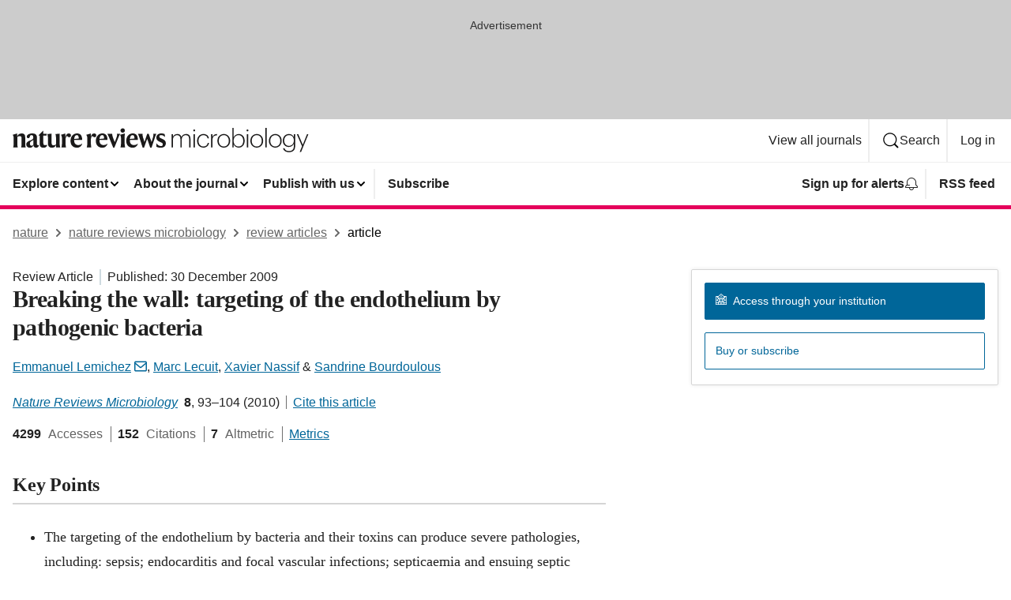

--- FILE ---
content_type: text/html; charset="UTF-8"
request_url: https://www.nature.com/articles/nrmicro2269
body_size: 140219
content:
<!DOCTYPE html>
<html lang="en" class="grade-c">
<head>
    <title>Breaking the wall: targeting of the endothelium by pathogenic bacteria | Nature Reviews Microbiology</title>
    
        
<link rel="alternate" type="application/rss+xml" href="https://www.nature.com/nrmicro.rss"/>


    
        

        <script id="save-data-connection-testing">
            function hasConnection() {
                return navigator.connection || navigator.mozConnection || navigator.webkitConnection || navigator.msConnection;
            }

            function createLink(src) {
                var preloadLink = document.createElement("link");
                preloadLink.rel = "preload";
                preloadLink.href = src;
                preloadLink.as = "font";
                preloadLink.type = "font/woff2";
                preloadLink.crossOrigin = "";
                document.head.insertBefore(preloadLink, document.head.firstChild);
            }

            var connectionDetail = {
                saveDataEnabled: false,
                slowConnection: false
            };

            var connection = hasConnection();
            if (connection) {
                connectionDetail.saveDataEnabled = connection.saveData;
                if (/\slow-2g|2g/.test(connection.effectiveType)) {
                    connectionDetail.slowConnection = true;
                }
            }

            if (!(connectionDetail.saveDataEnabled || connectionDetail.slowConnection)) {
                createLink("/static/fonts/HardingText-Regular-Web-cecd90984f.woff2");
            } else {
                document.documentElement.classList.add('save-data');
            }
        </script>
    

<link rel="preconnect" href="https://cmp.nature.com" crossorigin>

<meta http-equiv="X-UA-Compatible" content="IE=edge">
<meta name="applicable-device" content="pc,mobile">
<meta name="viewport" content="width=device-width,initial-scale=1.0,maximum-scale=5,user-scalable=yes">
<meta name="360-site-verification" content="5a2dc4ab3fcb9b0393241ffbbb490480" />

<script data-test="dataLayer">
    window.dataLayer = [{"content":{"category":{"contentType":"review article","legacy":{"webtrendsPrimaryArticleType":"reviews","webtrendsSubjectTerms":null,"webtrendsContentCategory":null,"webtrendsContentCollection":null,"webtrendsContentGroup":"Nature Reviews Microbiology","webtrendsContentGroupType":null,"webtrendsContentSubGroup":"Review Article","status":null}},"article":{"doi":"10.1038/nrmicro2269"},"attributes":{"cms":null,"deliveryPlatform":"oscar","copyright":{"open":false,"legacy":{"webtrendsLicenceType":null}}},"contentInfo":{"authors":["Emmanuel Lemichez","Marc Lecuit","Xavier Nassif","Sandrine Bourdoulous"],"publishedAt":1262131200,"publishedAtString":"2009-12-30","title":"Breaking the wall: targeting of the endothelium by pathogenic bacteria","legacy":null,"publishedAtTime":null,"documentType":"aplusplus","subjects":""},"journal":{"pcode":"nrmicro","title":"nature reviews microbiology","volume":"8","issue":"2","id":41579,"publishingModel":"Subscription Access"},"authorization":{"status":false},"features":[{"name":"furtherReadingSection","present":true}],"collection":null},"page":{"category":{"pageType":"article"},"attributes":{"template":"mosaic","featureFlags":[{"name":"nature-onwards-journey","active":false}],"testGroup":null},"search":null},"privacy":{},"version":"1.0.0","product":null,"session":null,"user":null,"backHalfContent":true,"country":"US","hasBody":true,"uneditedManuscript":false,"twitterId":["o3xnx","o43y9","o3ef7"],"baiduId":"d38bce82bcb44717ccc29a90c4b781ea","japan":false}];
    window.dataLayer.push({
        ga4MeasurementId: 'G-ERRNTNZ807',
        ga360TrackingId: 'UA-71668177-1',
        twitterId: ['3xnx', 'o43y9', 'o3ef7'],
        baiduId: 'd38bce82bcb44717ccc29a90c4b781ea',
        ga4ServerUrl: 'https://collect.nature.com',
        imprint: 'nature'
    });
</script>

<script>
    (function(w, d) {
        w.config = w.config || {};
        w.config.mustardcut = false;

        
        if (w.matchMedia && w.matchMedia('only print, only all and (prefers-color-scheme: no-preference), only all and (prefers-color-scheme: light), only all and (prefers-color-scheme: dark)').matches) {
            w.config.mustardcut = true;
            d.classList.add('js');
            d.classList.remove('grade-c');
            d.classList.remove('no-js');
        }
    })(window, document.documentElement);
</script>
 



     
    
    
        
    
    <style>@media only print, only all and (prefers-color-scheme: no-preference), only all and (prefers-color-scheme: light), only all and (prefers-color-scheme: dark) {  .c-article-editorial-summary__container .c-article-editorial-summary__article-title,.c-card--major .c-card__title,.c-card__title,.u-h2,.u-h3,h2,h3{font-weight:700;-webkit-font-smoothing:antialiased;font-family:Harding,Palatino,serif;letter-spacing:-.0117156rem}.c-article-editorial-summary__container .c-article-editorial-summary__article-title,.c-card__title,.u-h3,h3{font-size:1.25rem;line-height:1.4rem}.c-reading-companion__figure-title,.u-h4{font-weight:700;-webkit-font-smoothing:antialiased;line-height:1.4rem}html{line-height:1.15;text-size-adjust:100%;box-sizing:border-box;font-size:100%;height:100%;overflow-y:scroll}body{background:#eee;color:#222;font-family:-apple-system,BlinkMacSystemFont,Segoe UI,Roboto,Oxygen-Sans,Ubuntu,Cantarell,Helvetica Neue,sans-serif;font-size:1.125rem;line-height:1.76;margin:0;min-height:100%}details,main{display:block}h1{font-size:2em;margin:.67em 0}a,sup{vertical-align:baseline}a{background-color:transparent;color:#069;overflow-wrap:break-word;text-decoration:underline;text-decoration-skip-ink:auto;word-break:break-word}b{font-weight:bolder}sup{font-size:75%;line-height:0;position:relative;top:-.5em}img{border:0;height:auto;max-width:100%;vertical-align:middle}button,input,select{font-family:inherit;font-size:100%;line-height:1.15;margin:0}button,input{overflow:visible}button,select{text-transform:none}[type=submit],button{-webkit-appearance:button}[type=checkbox]{box-sizing:border-box;padding:0}summary{display:list-item}[hidden]{display:none}button{border-radius:0;cursor:pointer;font-family:-apple-system,BlinkMacSystemFont,Segoe UI,Roboto,Oxygen-Sans,Ubuntu,Cantarell,Helvetica Neue,sans-serif}h1{font-weight:700;-webkit-font-smoothing:antialiased;font-family:Harding,Palatino,serif;font-size:2rem;letter-spacing:-.0390625rem;line-height:2.25rem}.c-card--major .c-card__title,.u-h2,.u-h3,h2{font-family:Harding,Palatino,serif;letter-spacing:-.0117156rem}.c-card--major .c-card__title,.u-h2,h2,h2.app-access-wall__title{-webkit-font-smoothing:antialiased}.c-card--major .c-card__title,.u-h2,h2{font-size:1.5rem;font-weight:700;line-height:1.6rem}.u-h3{font-size:1.25rem}.c-card__title,.c-reading-companion__figure-title,.u-h3,.u-h4,h4,h5,h6{font-weight:700;-webkit-font-smoothing:antialiased;line-height:1.4rem}.c-article-editorial-summary__container .c-article-editorial-summary__article-title,.c-card__title,h3{font-family:Harding,Palatino,serif;font-size:1.25rem}.c-article-editorial-summary__container .c-article-editorial-summary__article-title,h3{font-weight:700;-webkit-font-smoothing:antialiased;letter-spacing:-.0117156rem;line-height:1.4rem}.c-reading-companion__figure-title,.u-h4{font-family:-apple-system,BlinkMacSystemFont,Segoe UI,Roboto,Oxygen-Sans,Ubuntu,Cantarell,Helvetica Neue,sans-serif;font-size:1.125rem;letter-spacing:-.0117156rem}input+label{padding-left:.5em}nav ol,nav ul{list-style:none none}p:empty{display:none}.c-nature-box{background-color:#fff;border:1px solid #d5d5d5;border-radius:2px;box-shadow:0 0 5px 0 rgba(51,51,51,.1);line-height:1.3;margin-bottom:24px;padding:16px 16px 3px}.c-nature-box__text{font-size:1rem;margin-bottom:16px}.c-nature-box--access-to-pdf{display:none}@media only screen and (min-width:1024px){.c-nature-box--mobile{display:none}}.c-nature-box .c-pdf-download{margin-bottom:16px!important}.c-nature-box svg+.c-article__button-text{margin-left:8px}.c-nature-box--version{background-color:#eee}.c-nature-box__wrapper{transform:translateZ(0)}.c-nature-box__wrapper--placeholder{min-height:165px}.sans-serif{font-family:-apple-system,BlinkMacSystemFont,Segoe UI,Roboto,Oxygen-Sans,Ubuntu,Cantarell,Helvetica Neue,sans-serif}.article-page{background:#fff}p{overflow-wrap:break-word;word-break:break-word}.c-article-header{font-family:-apple-system,BlinkMacSystemFont,Segoe UI,Roboto,Oxygen-Sans,Ubuntu,Cantarell,Helvetica Neue,sans-serif;margin-bottom:40px}.c-article-identifiers{color:#6f6f6f;display:flex;flex-wrap:wrap;font-size:1rem;line-height:1.3;list-style:none;padding:0}.c-article-identifiers__item{list-style:none;margin-right:8px;padding-right:8px}.c-article-identifiers__item:last-child{margin-right:0;padding-right:0}.c-article-title{font-size:1.5rem;line-height:1.25;margin:0 0 16px}@media only screen and (min-width:768px){.c-article-title{font-size:1.875rem;line-height:1.2}}.c-article-author-list{display:inline;font-size:1rem;list-style:none;margin:0 8px 0 0;padding:0;width:100%}.c-article-author-list__item{display:inline;padding-right:0}.c-article-author-list svg{margin-left:4px}.c-article-author-list__show-more{display:none;margin-right:4px}.c-article-author-list__button,.js .c-article-author-list__item--hide,.js .c-article-author-list__show-more{display:none}.js .c-article-author-list--long .c-article-author-list__show-more,.js .c-article-author-list--long+.c-article-author-list__button{display:inline}@media only screen and (max-width:539px){.js .c-article-author-list__item--hide-small-screen{display:none}.js .c-article-author-list--short .c-article-author-list__show-more,.js .c-article-author-list--short+.c-article-author-list__button{display:inline}}#uptodate-client,.js .c-article-author-list--expanded .c-article-author-list__show-more{display:none!important}.js .c-article-author-list--expanded .c-article-author-list__item--hide-small-screen{display:inline!important}.c-article-author-list__button,.c-button-author-list{background:#ebf1f5;border:4px solid #ebf1f5;border-radius:20px;color:#666;font-size:.875rem;line-height:1.4;padding:2px 11px 2px 8px;text-decoration:none}.c-article-author-list__button svg,.c-button-author-list svg{margin:1px 4px 0 0}.c-article-author-list__button:hover,.c-button-author-list:hover{background:#069;border-color:transparent;color:#fff}.c-article-info-details{font-size:1rem;margin-bottom:8px;margin-top:16px}.c-article-info-details__cite-as{border-left:1px solid #6f6f6f;margin-left:8px;padding-left:8px}.c-article-metrics-bar{display:flex;flex-wrap:wrap;font-size:1rem;line-height:1.3}.c-article-metrics-bar__wrapper{margin:16px 0}.c-article-metrics-bar__item{align-items:baseline;border-right:1px solid #6f6f6f;margin-right:8px}.c-article-metrics-bar__item:last-child{border-right:0}.c-article-metrics-bar__count{font-weight:700;margin:0}.c-article-metrics-bar__label{color:#626262;font-style:normal;font-weight:400;margin:0 10px 0 5px}.c-article-metrics-bar__details{margin:0}.c-article-main-column{font-family:Harding,Palatino,serif;margin-right:8.6%;width:60.2%}@media only screen and (max-width:1023px){.c-article-main-column{margin-right:0;width:100%}}.c-article-extras{float:left;font-family:-apple-system,BlinkMacSystemFont,Segoe UI,Roboto,Oxygen-Sans,Ubuntu,Cantarell,Helvetica Neue,sans-serif;width:31.2%}@media only screen and (max-width:1023px){.c-article-extras{display:none}}.c-article-associated-content__container .c-article-associated-content__title,.c-article-section__title{border-bottom:2px solid #d5d5d5;font-size:1.25rem;margin:0;padding-bottom:8px}@media only screen and (min-width:768px){.c-article-associated-content__container .c-article-associated-content__title,.c-article-section__title{font-size:1.5rem;line-height:1.24}}.c-article-associated-content__container .c-article-associated-content__title{margin-bottom:8px}.c-article-body p{margin-bottom:24px;margin-top:0}.c-article-section{clear:both}.c-article-section__content{margin-bottom:40px;padding-top:8px}@media only screen and (max-width:1023px){.c-article-section__content{padding-left:0}}.c-article-authors-search{margin-bottom:24px;margin-top:0}.c-article-authors-search__item,.c-article-authors-search__title{font-family:-apple-system,BlinkMacSystemFont,Segoe UI,Roboto,Oxygen-Sans,Ubuntu,Cantarell,Helvetica Neue,sans-serif}.c-article-authors-search__title{color:#626262;font-size:1.05rem;font-weight:700;margin:0;padding:0}.c-article-authors-search__item{font-size:1rem}.c-article-authors-search__text{margin:0}.c-code-block{border:1px solid #fff;font-family:monospace;margin:0 0 24px;padding:20px}.c-code-block__heading{font-weight:400;margin-bottom:16px}.c-code-block__line{display:block;overflow-wrap:break-word;white-space:pre-wrap}.c-article-share-box__no-sharelink-info{font-size:.813rem;font-weight:700;margin-bottom:24px;padding-top:4px}.c-article-share-box__only-read-input{border:1px solid #d5d5d5;box-sizing:content-box;display:inline-block;font-size:.875rem;font-weight:700;height:24px;margin-bottom:8px;padding:8px 10px}.c-article-share-box__button--link-like{background-color:transparent;border:0;color:#069;cursor:pointer;font-size:.875rem;margin-bottom:8px;margin-left:10px}.c-article-editorial-summary__container{font-family:-apple-system,BlinkMacSystemFont,Segoe UI,Roboto,Oxygen-Sans,Ubuntu,Cantarell,Helvetica Neue,sans-serif;font-size:1rem}.c-article-editorial-summary__container .c-article-editorial-summary__content p:last-child{margin-bottom:0}.c-article-editorial-summary__container .c-article-editorial-summary__content--less{max-height:9.5rem;overflow:hidden}.c-article-editorial-summary__container .c-article-editorial-summary__button{background-color:#fff;border:0;color:#069;font-size:.875rem;margin-bottom:16px}.c-article-editorial-summary__container .c-article-editorial-summary__button.active,.c-article-editorial-summary__container .c-article-editorial-summary__button.hover,.c-article-editorial-summary__container .c-article-editorial-summary__button:active,.c-article-editorial-summary__container .c-article-editorial-summary__button:hover{text-decoration:underline;text-decoration-skip-ink:auto}.c-article-associated-content__container .c-article-associated-content__collection-label{font-size:.875rem;line-height:1.4}.c-article-associated-content__container .c-article-associated-content__collection-title{line-height:1.3}.c-reading-companion{clear:both;min-height:389px}.c-reading-companion__sticky{max-width:389px}.c-reading-companion__scroll-pane{margin:0;min-height:200px;overflow:hidden auto}.c-reading-companion__tabs{display:flex;flex-flow:row nowrap;font-size:1rem;list-style:none;margin:0 0 8px;padding:0}.c-reading-companion__tabs>li{flex-grow:1}.c-reading-companion__tab{background-color:#eee;border:1px solid #d5d5d5;border-image:initial;border-left-width:0;color:#0067c5;font-size:1rem;padding:8px 8px 8px 15px;text-align:left;width:100%}.c-reading-companion__tabs li:first-child .c-reading-companion__tab{border-left-width:1px}.c-reading-companion__tab--active{background-color:#fff;border-bottom:1px solid #fff;color:#222;font-weight:700}.c-reading-companion__sections-list{list-style:none;padding:0}.c-reading-companion__figures-list,.c-reading-companion__references-list{list-style:none;min-height:389px;padding:0}.c-reading-companion__references-list--numeric{list-style:decimal inside}.c-reading-companion__sections-list{margin:0 0 8px;min-height:50px}.c-reading-companion__section-item{font-size:1rem;padding:0}.c-reading-companion__section-item a{display:block;line-height:1.5;overflow:hidden;padding:8px 0 8px 16px;text-overflow:ellipsis;white-space:nowrap}.c-reading-companion__figure-item{border-top:1px solid #d5d5d5;font-size:1rem;padding:16px 8px 16px 0}.c-reading-companion__figure-item:first-child{border-top:none;padding-top:8px}.c-reading-companion__reference-item{border-top:1px solid #d5d5d5;font-size:1rem;padding:8px 8px 8px 16px}.c-reading-companion__reference-item:first-child{border-top:none}.c-reading-companion__reference-item a{word-break:break-word}.c-reading-companion__reference-citation{display:inline}.c-reading-companion__reference-links{font-size:.813rem;font-weight:700;list-style:none;margin:8px 0 0;padding:0;text-align:right}.c-reading-companion__reference-links>a{display:inline-block;padding-left:8px}.c-reading-companion__reference-links>a:first-child{display:inline-block;padding-left:0}.c-reading-companion__figure-title{display:block;margin:0 0 8px}.c-reading-companion__figure-links{display:flex;justify-content:space-between;margin:8px 0 0}.c-reading-companion__figure-links>a{align-items:center;display:flex}.c-reading-companion__figure-full-link svg{height:.8em;margin-left:2px}.c-reading-companion__panel{border-top:none;display:none;margin-top:0;padding-top:0}.c-cod,.c-reading-companion__panel--active{display:block}.c-cod{font-size:1rem;width:100%}.c-cod__form{background:#ebf0f3}.c-cod__prompt{font-size:1.125rem;line-height:1.3;margin:0 0 24px}.c-cod__label{display:block;margin:0 0 4px}.c-cod__row{display:flex;margin:0 0 16px}.c-cod__row:last-child{margin:0}.c-cod__input{border:1px solid #d5d5d5;border-radius:2px;flex:1 1 auto;margin:0;padding:13px}.c-cod__input--submit{background-color:#069;border:1px solid #069;color:#fff;flex-shrink:1;margin-left:8px;transition:background-color .2s ease-out 0s,color .2s ease-out 0s}.c-cod__input--submit-single{flex-basis:100%;flex-shrink:0;margin:0}.c-cod__input--submit:focus,.c-cod__input--submit:hover{background-color:#fff;color:#069}.c-pdf-download__link .u-icon{padding-top:2px}.c-pdf-download{display:flex;margin-bottom:24px;max-height:48px}@media only screen and (min-width:540px){.c-pdf-download{max-height:none}}@media only screen and (min-width:1024px){.c-pdf-download{max-height:48px}}.c-pdf-download__link{display:flex;flex:1 1 0%}.c-pdf-download__link:hover{text-decoration:none}.c-pdf-download__text{padding-right:4px}@media only screen and (max-width:539px){.c-pdf-download__text{text-transform:capitalize}}@media only screen and (min-width:540px){.c-pdf-download__text{padding-right:8px}}.c-context-bar--sticky .c-pdf-download{display:block;margin-bottom:0;white-space:nowrap}@media only screen and (max-width:539px){.c-pdf-download .u-sticky-visually-hidden{border:0;clip:rect(0,0,0,0);height:1px;margin:-100%;overflow:hidden;padding:0;position:absolute!important;width:1px}}.c-pdf-container{display:flex;justify-content:flex-end}@media only screen and (max-width:539px){.c-pdf-container .c-pdf-download{display:flex;flex-basis:100%}}.c-pdf-container .c-pdf-download+.c-pdf-download{margin-left:16px}.c-article-extras .c-pdf-container .c-pdf-download{width:100%}.c-article-extras .c-pdf-container .c-pdf-download+.c-pdf-download{margin-left:0}@media only screen and (min-width:540px){.c-context-bar--sticky .c-pdf-download__link{align-items:center;flex:1 1 183px}}@media only screen and (max-width:320px){.c-context-bar--sticky .c-pdf-download__link{padding:16px}}.article-page--commercial .c-article-main-column .c-pdf-button__container .c-pdf-download{display:none}@media only screen and (max-width:1023px){.article-page--commercial .c-article-main-column .c-pdf-button__container .c-pdf-download{display:block}}.c-recommendations-column-switch .c-meta{margin-top:auto}.c-context-bar{box-shadow:0 0 10px 0 rgba(51,51,51,.2);position:relative;width:100%}.c-context-bar__container{margin:0 auto;max-width:1280px;padding:0 16px}.c-context-bar__title{display:none}.app-researcher-popup__link.hover,.app-researcher-popup__link.visited,.app-researcher-popup__link:hover,.app-researcher-popup__link:visited,.c-article-metrics__heading a,.c-article-metrics__posts .c-card__title a{color:inherit}.c-article-authors-search__list{align-items:center;display:flex;flex-wrap:wrap;gap:16px 16px;justify-content:center}@media only screen and (min-width:320px){.c-article-authors-search__list{justify-content:normal}}.c-article-authors-search__text{align-items:center;display:flex;flex-flow:column wrap;font-size:14px;justify-content:center}@media only screen and (min-width:320px){.c-article-authors-search__text{flex-direction:row;font-size:16px}}.c-article-authors-search__links-text{font-weight:700;margin-right:8px;text-align:center}@media only screen and (min-width:320px){.c-article-authors-search__links-text{text-align:left}}.c-article-authors-search__list-item--left{flex:1 1 100%}@media only screen and (min-width:320px){.c-article-authors-search__list-item--left{flex-basis:auto}}.c-article-authors-search__list-item--right{flex:1 1 auto}.c-article-identifiers{margin:0}.c-article-identifiers__item{border-right:2px solid #cedbe0;color:#222;font-size:14px}@media only screen and (min-width:320px){.c-article-identifiers__item{font-size:16px}}.c-article-identifiers__item:last-child{border-right:none}.c-article-metrics__posts .c-card__title{font-size:1.05rem}.c-article-metrics__posts .c-card__title+span{color:#6f6f6f;font-size:1rem}.app-author-list{color:#222;font-family:-apple-system,BlinkMacSystemFont,Segoe UI,Roboto,Oxygen-Sans,Ubuntu,Cantarell,Helvetica Neue,sans-serif;font-size:1rem;line-height:1.4;list-style:none;margin:0;padding:0}.app-author-list>li,.c-breadcrumbs>li,.c-footer__links>li,.js .app-author-list,.u-list-comma-separated>li,.u-list-inline>li{display:inline}.app-author-list>li:not(:first-child):not(:last-child):before{content:", "}.app-author-list>li:not(:only-child):last-child:before{content:" & "}.app-author-list--compact{font-size:.875rem;line-height:1.4}.app-author-list--truncated>li:not(:only-child):last-child:before{content:" ... "}.js .app-author-list__hide{display:none;visibility:hidden}.js .app-author-list__hide:first-child+*{margin-block-start:0}.c-ad{text-align:center}@media only screen and (min-width:320px){.c-ad{padding:8px}}.c-ad--728x90{background-color:#ccc;display:none}.c-ad--728x90 .c-ad__inner{min-height:calc(1.5em + 94px)}@media only screen and (min-width:768px){.js .c-ad--728x90{display:none}.js .u-show-following-ad+.c-ad--728x90{display:block}}.c-ad__label{color:#333;font-weight:400;line-height:1.5;margin-bottom:4px}.c-ad__label,.c-meta{font-family:-apple-system,BlinkMacSystemFont,Segoe UI,Roboto,Oxygen-Sans,Ubuntu,Cantarell,Helvetica Neue,sans-serif;font-size:.875rem}.c-meta{color:inherit;line-height:1.4;list-style:none;margin:0;padding:0}.c-meta--large{font-size:1rem}.c-meta--large .c-meta__item{margin-bottom:8px}.c-meta__item{display:inline-block;margin-bottom:4px}.c-meta__item:not(:last-child){border-right:1px solid #d5d5d5;margin-right:4px;padding-right:4px}@media only screen and (max-width:539px){.c-meta__item--block-sm-max{display:block}.c-meta__item--block-sm-max:not(:last-child){border-right:none;margin-right:0;padding-right:0}}@media only screen and (min-width:1024px){.c-meta__item--block-at-lg{display:block}.c-meta__item--block-at-lg:not(:last-child){border-right:none;margin-right:0;padding-right:0}}.c-meta__type{font-weight:700;text-transform:none}.c-skip-link{background:#069;bottom:auto;color:#fff;font-family:-apple-system,BlinkMacSystemFont,Segoe UI,Roboto,Oxygen-Sans,Ubuntu,Cantarell,Helvetica Neue,sans-serif;font-size:.875rem;padding:8px;position:absolute;text-align:center;transform:translateY(-100%);z-index:9999}@media (prefers-reduced-motion:reduce){.c-skip-link{transition:top .3s ease-in-out 0s}}@media print{.c-skip-link{display:none}}.c-skip-link:link{color:#fff}.c-status-message{align-items:center;box-sizing:border-box;display:flex;font-family:-apple-system,BlinkMacSystemFont,Segoe UI,Roboto,Oxygen-Sans,Ubuntu,Cantarell,Helvetica Neue,sans-serif;font-size:1rem;position:relative;width:100%}.c-card__summary>p:last-child,.c-status-message :last-child{margin-bottom:0}.c-status-message--boxed{background-color:#fff;border:1px solid #eee;border-radius:2px;line-height:1.4;padding:16px}.c-status-message__heading{font-family:-apple-system,BlinkMacSystemFont,Segoe UI,Roboto,Oxygen-Sans,Ubuntu,Cantarell,Helvetica Neue,sans-serif;font-size:1rem;font-weight:700}.c-status-message__icon{fill:currentcolor;display:inline-block;flex:0 0 auto;height:1.5em;margin-right:8px;transform:translate(0);vertical-align:text-top;width:1.5em}.c-status-message__icon--top{align-self:flex-start}.c-status-message--info .c-status-message__icon{color:#003f8d}.c-status-message--boxed.c-status-message--info{border-bottom:4px solid #003f8d}.c-status-message--error .c-status-message__icon{color:#c40606}.c-status-message--boxed.c-status-message--error{border-bottom:4px solid #c40606}.c-status-message--success .c-status-message__icon{color:#00b8b0}.c-status-message--boxed.c-status-message--success{border-bottom:4px solid #00b8b0}.c-status-message--warning .c-status-message__icon{color:#edbc53}.c-status-message--boxed.c-status-message--warning{border-bottom:4px solid #edbc53}.c-breadcrumbs{color:#000;font-family:-apple-system,BlinkMacSystemFont,Segoe UI,Roboto,Oxygen-Sans,Ubuntu,Cantarell,Helvetica Neue,sans-serif;font-size:1rem;list-style:none;margin:0;padding:0}.c-breadcrumbs__link{color:#666}svg.c-breadcrumbs__chevron{margin:4px 4px 0;fill:#888;height:10px;width:10px}@media only screen and (max-width:539px){.c-breadcrumbs .c-breadcrumbs__item{display:none}.c-breadcrumbs .c-breadcrumbs__item:last-child,.c-breadcrumbs .c-breadcrumbs__item:nth-last-child(2){display:inline}}.c-card{background-color:transparent;border:0;box-shadow:none;display:flex;flex-direction:column;font-size:14px;min-width:0;overflow:hidden;padding:0;position:relative}.c-card--no-shape{background:0 0;border:0;box-shadow:none}.c-card__image{display:flex;justify-content:center;overflow:hidden;padding-bottom:56.25%;position:relative}@supports (aspect-ratio:1/1){.c-card__image{padding-bottom:0}}.c-card__image img{left:0;min-height:100%;min-width:100%;position:absolute}@supports ((-o-object-fit:cover) or (object-fit:cover)){.c-card__image img{height:100%;object-fit:cover;width:100%}}.c-card__body{flex:1 1 auto;padding:16px}.c-card--no-shape .c-card__body{padding:0}.c-card--no-shape .c-card__body:not(:first-child){padding-top:16px}.c-card__title{letter-spacing:-.01875rem;margin-bottom:8px;margin-top:0}[lang=de] .c-card__title{hyphens:auto}.c-card__summary{line-height:1.4}.c-card__summary>p{margin-bottom:5px}.c-card__summary a{text-decoration:underline}.c-card__link:not(.c-card__link--no-block-link):before{bottom:0;content:"";left:0;position:absolute;right:0;top:0}.c-card--flush .c-card__body{padding:0}.c-card--major{font-size:1rem}.c-card--dark{background-color:#29303c;border-width:0;color:#e3e4e5}.c-card--dark .c-card__title{color:#fff}.c-card--dark .c-card__link,.c-card--dark .c-card__summary a{color:inherit}.c-header{background-color:#fff;border-bottom:5px solid #000;font-size:1rem;line-height:1.4;margin-bottom:16px}.c-header__row{padding:0;position:relative}.c-header__row:not(:last-child){border-bottom:1px solid #eee}.c-header__split{align-items:center;display:flex;justify-content:space-between}.c-header__logo-container{flex:1 1 0px;line-height:0;margin:8px 24px 8px 0}.c-header__logo{transform:translateZ(0)}.c-header__logo img{max-height:32px}.c-header__container{margin:0 auto;max-width:1280px}.c-header__menu{align-items:center;display:flex;flex:0 1 auto;flex-wrap:wrap;font-weight:700;gap:8px 8px;line-height:1.4;list-style:none;margin:0 -4px;padding:0}@media print{.c-header__menu{display:none}}@media only screen and (max-width:1023px){.c-header__menu--hide-lg-max{display:none;visibility:hidden}}.c-header__menu--global{font-weight:400;justify-content:flex-end}.c-header__menu--global svg{display:none;visibility:hidden}.c-header__menu--global svg:first-child+*{margin-block-start:0}@media only screen and (min-width:540px){.c-header__menu--global svg{display:block;visibility:visible}}.c-header__menu--journal{font-size:.875rem;margin:8px 0 8px -8px}@media only screen and (min-width:540px){.c-header__menu--journal{flex-wrap:nowrap;font-size:1rem}}.c-header__item{padding-bottom:0;padding-top:0;position:static}.c-header__item--pipe{border-left:2px solid #eee;padding-left:8px}.c-header__item--padding{padding-bottom:8px;padding-top:8px}@media only screen and (min-width:540px){.c-header__item--dropdown-menu{position:relative}}@media only screen and (min-width:1024px){.c-header__item--hide-lg{display:none;visibility:hidden}}@media only screen and (max-width:767px){.c-header__item--hide-md-max{display:none;visibility:hidden}.c-header__item--hide-md-max:first-child+*{margin-block-start:0}}.c-header__link{align-items:center;color:inherit;display:inline-flex;gap:4px 4px;padding:8px;white-space:nowrap}.c-header__link svg{transition-duration:.2s}.c-header__show-text{display:none;visibility:hidden}.has-tethered .c-header__heading--js-hide:first-child+*{margin-block-start:0}@media only screen and (min-width:540px){.c-header__show-text{display:inline;visibility:visible}}.c-header__show-text-sm{display:inline;visibility:visible}@media only screen and (min-width:540px){.c-header__show-text-sm{display:none;visibility:hidden}.c-header__show-text-sm:first-child+*{margin-block-start:0}}.c-header__dropdown{background-color:#000;border-bottom:1px solid #2f2f2f;color:#eee;font-size:.875rem;line-height:1.2;padding:16px 0}@media print{.c-header__dropdown{display:none}}.c-header__heading{display:inline-block;font-family:-apple-system,BlinkMacSystemFont,Segoe UI,Roboto,Oxygen-Sans,Ubuntu,Cantarell,Helvetica Neue,sans-serif;font-size:1.25rem;font-weight:400;line-height:1.4;margin-bottom:8px}.c-header__heading--keyline{border-top:1px solid;border-color:#2f2f2f;margin-top:16px;padding-top:16px;width:100%}.c-header__list{display:flex;flex-wrap:wrap;gap:0 16px;list-style:none;margin:0 -8px}.c-header__flush{margin:0 -8px}.c-header__visually-hidden{border:0;clip:rect(0,0,0,0);height:1px;margin:-100%;overflow:hidden;padding:0;position:absolute!important;width:1px}.c-header__search-form{margin-bottom:8px}.c-header__search-layout{display:flex;flex-wrap:wrap;gap:16px 16px}.c-header__search-layout>:first-child{flex:999 1 auto}.c-header__search-layout>*{flex:1 1 auto}.c-header__search-layout--max-width{max-width:720px}.c-header__search-button{align-items:center;background-color:transparent;background-image:none;border:1px solid #fff;border-radius:2px;color:#fff;cursor:pointer;display:flex;font-family:sans-serif;font-size:1rem;justify-content:center;line-height:1.15;margin:0;padding:8px 16px;position:relative;text-decoration:none;transition:all .25s ease 0s,color .25s ease 0s,border-color .25s ease 0s;width:100%}.c-header__input,.c-header__select{border:1px solid;border-radius:3px;box-sizing:border-box;font-size:1rem;padding:8px 16px;width:100%}.c-header__select{-webkit-appearance:none;background-image:url("data:image/svg+xml,%3Csvg height='16' viewBox='0 0 16 16' width='16' xmlns='http://www.w3.org/2000/svg'%3E%3Cpath d='m5.58578644 3-3.29289322-3.29289322c-.39052429-.39052429-.39052429-1.02368927 0-1.41421356s1.02368927-.39052429 1.41421356 0l4 4c.39052429.39052429.39052429 1.02368927 0 1.41421356l-4 4c-.39052429.39052429-1.02368927.39052429-1.41421356 0s-.39052429-1.02368927 0-1.41421356z' fill='%23333' fill-rule='evenodd' transform='matrix(0 1 -1 0 11 3)'/%3E%3C/svg%3E");background-position:right .7em top 50%;background-repeat:no-repeat;background-size:1em;box-shadow:0 1px 0 1px rgba(0,0,0,.04);display:block;margin:0;max-width:100%;min-width:150px}@media only screen and (min-width:540px){.c-header__menu--journal .c-header__item--dropdown-menu:last-child .c-header__dropdown.has-tethered{left:auto;right:0}}@media only screen and (min-width:768px){.c-header__menu--journal .c-header__item--dropdown-menu:last-child .c-header__dropdown.has-tethered{left:0;right:auto}}.c-header__dropdown.has-tethered{border-bottom:0;border-radius:0 0 2px 2px;left:0;position:absolute;top:100%;transform:translateY(5px);width:100%;z-index:1}@media only screen and (min-width:540px){.c-header__dropdown.has-tethered{transform:translateY(8px);width:auto}}@media only screen and (min-width:768px){.c-header__dropdown.has-tethered{min-width:225px}}.c-header__dropdown--full-width.has-tethered{padding:32px 0 24px;transform:none;width:100%}.has-tethered .c-header__heading--js-hide{display:none;visibility:hidden}.has-tethered .c-header__list--js-stack{flex-direction:column}.has-tethered .c-header__item--keyline,.has-tethered .c-header__list~.c-header__list .c-header__item:first-child{border-top:1px solid #d5d5d5;margin-top:8px;padding-top:8px}.c-header__item--snid-account-widget{display:flex}.c-header__container{padding:0 4px}.c-header__list{padding:0 12px}.c-header__menu .c-header__link{font-size:14px}.c-header__item--snid-account-widget .c-header__link{padding:8px}.c-header__menu--journal{margin-left:0}@media only screen and (min-width:540px){.c-header__container{padding:0 16px}.c-header__menu--journal{margin-left:-8px}.c-header__menu .c-header__link{font-size:16px}.c-header__link--search{gap:13px 13px}}.u-button{align-items:center;background-color:transparent;background-image:none;border-radius:2px;cursor:pointer;display:inline-flex;font-family:sans-serif;font-size:1rem;justify-content:center;line-height:1.3;margin:0;padding:8px;position:relative;text-decoration:none;transition:all .25s ease 0s,color .25s ease 0s,border-color .25s ease 0s;width:auto}.u-button svg,.u-button--primary svg{fill:currentcolor}.u-button{border:1px solid #069;color:#069}.u-button--primary{background-color:#069;background-image:none;border:1px solid #069;color:#fff}.u-button--full-width{display:flex;width:100%}.u-display-none{display:none}.js .u-js-hide,.u-hide{display:none;visibility:hidden}.u-hide:first-child+*{margin-block-start:0}.u-visually-hidden{border:0;clip:rect(0,0,0,0);height:1px;margin:-100%;overflow:hidden;padding:0;position:absolute!important;width:1px}@media print{.u-hide-print{display:none}}@media only screen and (min-width:1024px){.u-hide-at-lg{display:none;visibility:hidden}.u-hide-at-lg:first-child+*{margin-block-start:0}}.u-clearfix:after,.u-clearfix:before{content:"";display:table}.u-clearfix:after{clear:both}.u-color-open-access{color:#b74616}.u-float-left{float:left}.u-icon{fill:currentcolor;display:inline-block;height:1em;transform:translate(0);vertical-align:text-top;width:1em}.u-full-height{height:100%}.u-list-reset{list-style:none;margin:0;padding:0}.u-container{margin:0 auto;max-width:1280px;padding:0 16px}.u-justify-content-space-between{justify-content:space-between}.u-mt-32{margin-top:32px}.u-mb-8{margin-bottom:8px}.u-mb-16{margin-bottom:16px}.u-mb-24{margin-bottom:24px}.u-mb-32{margin-bottom:32px}.u-mb-48{margin-bottom:48px}.u-pa-16{padding:16px}html *,html :after,html :before{box-sizing:inherit}.c-article-section__title,.c-article-title{font-weight:700}.c-card__title{line-height:1.4em}.c-article__button{background-color:#069;border:1px solid #069;border-radius:2px;color:#fff;display:flex;font-family:-apple-system,BlinkMacSystemFont,Segoe UI,Roboto,Oxygen-Sans,Ubuntu,Cantarell,Helvetica Neue,sans-serif;font-size:.875rem;line-height:1.4;margin-bottom:16px;padding:13px;transition:background-color .2s ease-out 0s,color .2s ease-out 0s}.c-article__button,.c-article__button:hover{text-decoration:none}.c-article__button--inverted,.c-article__button:hover{background-color:#fff;color:#069}.c-article__button--inverted:hover{background-color:#069;color:#fff}.c-header__link{text-decoration:inherit}.grade-c-hide{display:block}.c-pdf-download__link{padding:13px 24px} } </style>




    
        <link data-test="critical-css-handler" data-inline-css-source="critical-css" rel="stylesheet" href="/static/css/enhanced-article-nature-branded-315a16c812.css" media="print" onload="this.media='only print, only all and (prefers-color-scheme: no-preference), only all and (prefers-color-scheme: light), only all and (prefers-color-scheme: dark)';this.onload=null">
    
    <noscript>
        <link rel="stylesheet" type="text/css" href="/static/css/enhanced-article-nature-branded-315a16c812.css" media="only print, only all and (prefers-color-scheme: no-preference), only all and (prefers-color-scheme: light), only all and (prefers-color-scheme: dark)">
    </noscript>

<link rel="stylesheet" type="text/css" href="/static/css/article-print-fb7cb72232.css" media="print">
    



<link rel="apple-touch-icon" sizes="180x180" href=/static/images/favicons/nature/apple-touch-icon-f39cb19454.png>
<link rel="icon" type="image/png" sizes="48x48" href=/static/images/favicons/nature/favicon-48x48-b52890008c.png>
<link rel="icon" type="image/png" sizes="32x32" href=/static/images/favicons/nature/favicon-32x32-3fe59ece92.png>
<link rel="icon" type="image/png" sizes="16x16" href=/static/images/favicons/nature/favicon-16x16-951651ab72.png>
<link rel="manifest" href=/static/manifest.json crossorigin="use-credentials">
<link rel="mask-icon" href=/static/images/favicons/nature/safari-pinned-tab-69bff48fe6.svg color="#000000">
<link rel="shortcut icon" href=/static/images/favicons/nature/favicon.ico>
<meta name="msapplication-TileColor" content="#000000">
<meta name="msapplication-config" content=/static/browserconfig.xml>
<meta name="theme-color" content="#000000">
<meta name="application-name" content="Nature">


<script>
    (function () {
        if ( typeof window.CustomEvent === "function" ) return false;
        function CustomEvent ( event, params ) {
            params = params || { bubbles: false, cancelable: false, detail: null };
            var evt = document.createEvent( 'CustomEvent' );
            evt.initCustomEvent( event, params.bubbles, params.cancelable, params.detail );
            return evt;
        }

        CustomEvent.prototype = window.Event.prototype;

        window.CustomEvent = CustomEvent;
    })();
</script>


<script>
    (function (w, d, s) {
        var urlParams = new URLSearchParams(w.location.search);
        if (urlParams.get('gptAdsTest') !== null) {
            d.addEventListener('sncc:initialise', function (e) {
                var t = d.createElement(s);
                var h = d.getElementsByTagName(s)[0];
                t.src = 'https://' + (e.detail.C03 ? 'securepubads.g.doubleclick' : 'pagead2.googlesyndication') + '.net/tag/js/gpt.js';
                t.async = false;
                t.onload = function () {
                    var n = d.createElement(s);
                    n.src = 'https://fed-libs.nature.com/production/gpt-ads-gtm.min.js';
                    n.async = false;
                    h.insertAdjacentElement('afterend', n);
                };
                h.insertAdjacentElement('afterend', t);
            })
        }
    })(window, document, 'script');
</script>
    
<!-- Google Tag Manager -->
<script data-test="gtm-head">
    window.initGTM = function() {
        if (window.config.mustardcut) {
            (function (w, d, s, l, i) {
                w[l] = w[l] || [];
                w[l].push({'gtm.start': new Date().getTime(), event: 'gtm.js'});
                var f = d.getElementsByTagName(s)[0],
                        j = d.createElement(s),
                        dl = l != 'dataLayer' ? '&l=' + l : '';
                j.async = true;
                j.src = 'https://sgtm.nature.com/gtm.js?id=' + i + dl;
                f.parentNode.insertBefore(j, f);
            })(window, document, 'script', 'dataLayer', 'GTM-MRVXSHQ');
        }
    }
</script>
<!-- End Google Tag Manager -->

    <script>
    (function(w,d,t) {
        function cc() {
            var h = w.location.hostname;
            if (h === 'preview-www.nature.com') return;
            var e = d.createElement(t),
                s = d.getElementsByTagName(t)[0];
            if (h === 'nature.com' || h.endsWith('.nature.com')) {
                e.src = 'https://cmp.nature.com/production_live/en/consent-bundle-8-102.js';
                e.setAttribute('onload', "initGTM(window,document,'script','dataLayer','GTM-MRVXSHQ')");
            } else {
                e.src = '/static/js/cookie-consent-es5-bundle-8d962b73c2.js';
                e.setAttribute('data-consent', h);
            }
            s.insertAdjacentElement('afterend', e);
        }
        cc();
    })(window,document,'script');
</script>


<script id="js-position0">
    (function(w, d) {
        w.idpVerifyPrefix = 'https://verify.nature.com';
        w.ra21Host = 'https://wayf.springernature.com';
        var moduleSupport = (function() {
            return 'noModule' in d.createElement('script');
        })();

        if (w.config.mustardcut === true) {
            w.loader = {
                index: 0,
                registered: [],
                scripts: [
                    
                        {src: '/static/js/global-article-es6-bundle-4b65fc7e00.js', test: 'global-article-js', module: true},
                        {src: '/static/js/global-article-es5-bundle-432fb5ed2f.js', test: 'global-article-js', nomodule: true},
                        {src: '/static/js/shared-es6-bundle-0c7392804a.js', test: 'shared-js', module: true},
                        {src: '/static/js/shared-es5-bundle-f97043df39.js', test: 'shared-js', nomodule: true},
                        {src: '/static/js/header-150-es6-bundle-5bb959eaa1.js', test: 'header-150-js', module: true},
                        {src: '/static/js/header-150-es5-bundle-994fde5b1d.js', test: 'header-150-js', nomodule: true}
                    
                ].filter(function (s) {
                    if (s.src === null) return false;
                    if (moduleSupport && s.nomodule) return false;
                    return !(!moduleSupport && s.module);
                }),

                register: function (value) {
                    this.registered.push(value);
                },

                ready: function () {
                    if (this.registered.length === this.scripts.length) {
                        this.registered.forEach(function (fn) {
                            if (typeof fn === 'function') {
                                setTimeout(fn, 0); 
                            }
                        });
                        this.ready = function () {};
                    }
                },

                insert: function (s) {
                    var t = d.getElementById('js-position' + this.index);
                    if (t && t.insertAdjacentElement) {
                        t.insertAdjacentElement('afterend', s);
                    } else {
                        d.head.appendChild(s);
                    }
                    ++this.index;
                },

                createScript: function (script, beforeLoad) {
                    var s = d.createElement('script');
                    s.id = 'js-position' + (this.index + 1);
                    s.setAttribute('data-test', script.test);
                    if (beforeLoad) {
                        s.defer = 'defer';
                        s.onload = function () {
                            if (script.noinit) {
                                loader.register(true);
                            }
                            if (d.readyState === 'interactive' || d.readyState === 'complete') {
                                loader.ready();
                            }
                        };
                    } else {
                        s.async = 'async';
                    }
                    s.src = script.src;
                    return s;
                },

                init: function () {
                    this.scripts.forEach(function (s) {
                        loader.insert(loader.createScript(s, true));
                    });

                    d.addEventListener('DOMContentLoaded', function () {
                        loader.ready();
                        var conditionalScripts;
                        
                            conditionalScripts = [
                                {match: 'div[data-pan-container]', src: '/static/js/pan-zoom-es6-bundle-464a2af269.js', test: 'pan-zoom-js',  module: true },
                                {match: 'div[data-pan-container]', src: '/static/js/pan-zoom-es5-bundle-98fb9b653b.js', test: 'pan-zoom-js',  nomodule: true },
                                {match: 'math,span.mathjax-tex', src: '/static/js/math-es6-bundle-cfe28c12e7.js', test: 'math-js', module: true},
                                {match: 'math,span.mathjax-tex', src: '/static/js/math-es5-bundle-41a1a3e87a.js', test: 'math-js', nomodule: true}
                            ];
                        

                        if (conditionalScripts) {
                            conditionalScripts.filter(function (script) {
                                return !!document.querySelector(script.match) && !((moduleSupport && script.nomodule) || (!moduleSupport && script.module));
                            }).forEach(function (script) {
                                loader.insert(loader.createScript(script));
                            });
                        }
                    }, false);
                }
            };
            loader.init();
        }
    })(window, document);
</script>










<meta name="robots" content="noarchive">
<meta name="access" content="No">


<link rel="search" href="https://www.nature.com/search">
<link rel="search" href="https://www.nature.com/opensearch/opensearch.xml" type="application/opensearchdescription+xml" title="nature.com">
<link rel="search" href="https://www.nature.com/opensearch/request" type="application/sru+xml" title="nature.com">





    
    <script type="application/ld+json">{"mainEntity":{"headline":"Breaking the wall: targeting of the endothelium by pathogenic bacteria","description":"\n                \n                \n                  \n                \n                \n                  \n                \n                \n                  \n                \n                \n                  \n                \n                \n                  \n                \n                \n                  \n                \n              \n               The endothelium lining blood and lymphatic vessels is a major target for pathogenic bacteria. In this Review, Emmanuel Lemichez and colleagues describe how bacteria and bacterial toxins interact with endothelial cells and modify cellular pathways, thereby altering inflammatory responses and the barrier function of the endothelium. The endothelium lining blood and lymphatic vessels is a key barrier separating body fluids from host tissues and is a major target of pathogenic bacteria. Endothelial cells are actively involved in host responses to infectious agents, producing inflammatory cytokines, controlling coagulation cascades and regulating leukocyte trafficking. In this Review, a range of bacteria and bacterial toxins are used to illustrate how pathogens establish intimate interactions with endothelial cells, triggering inflammatory responses and coagulation processes and modifying endothelial cell plasma membranes and junctions to adhere to their surfaces and then invade, cross and even disrupt the endothelial barrier.","datePublished":"2009-12-30T00:00:00Z","dateModified":"2009-12-30T00:00:00Z","pageStart":"93","pageEnd":"104","sameAs":"https://doi.org/10.1038/nrmicro2269","keywords":["Life Sciences","general","Microbiology","Medical Microbiology","Parasitology","Infectious Diseases","Virology"],"image":["https://media.springernature.com/lw1200/springer-static/image/art%3A10.1038%2Fnrmicro2269/MediaObjects/41579_2010_Article_BFnrmicro2269_Fig1_HTML.jpg","https://media.springernature.com/lw1200/springer-static/image/art%3A10.1038%2Fnrmicro2269/MediaObjects/41579_2010_Article_BFnrmicro2269_Fig2_HTML.jpg","https://media.springernature.com/lw1200/springer-static/image/art%3A10.1038%2Fnrmicro2269/MediaObjects/41579_2010_Article_BFnrmicro2269_Fig3_HTML.jpg"],"isPartOf":{"name":"Nature Reviews Microbiology","issn":["1740-1534","1740-1526"],"volumeNumber":"8","@type":["Periodical","PublicationVolume"]},"publisher":{"name":"Nature Publishing Group UK","logo":{"url":"https://www.springernature.com/app-sn/public/images/logo-springernature.png","@type":"ImageObject"},"@type":"Organization"},"author":[{"name":"Emmanuel Lemichez","affiliation":[{"name":"INSERM, U895, Toxines Microbiennes dans la Relation Hôte Pathogènes, Centre Méditerranéen de Médecine Moléculaire, C3M, Nice","address":{"name":"INSERM, U895, Toxines Microbiennes dans la Relation Hôte Pathogènes, Centre Méditerranéen de Médecine Moléculaire, C3M, Nice, France","@type":"PostalAddress"},"@type":"Organization"},{"name":"Université de Nice-Sophia-Antipolis, UFR Médecine, IFR50, Nice","address":{"name":"Université de Nice-Sophia-Antipolis, UFR Médecine, IFR50, Nice, France","@type":"PostalAddress"},"@type":"Organization"},{"name":"Centre Hospitalier Universitaire de Nice, Hôpital l'archet, Laboratoire de Bactériologie, Nice","address":{"name":"Centre Hospitalier Universitaire de Nice, Hôpital l'archet, Laboratoire de Bactériologie, Nice, France","@type":"PostalAddress"},"@type":"Organization"}],"email":"lemichez@unice.fr","@type":"Person"},{"name":"Marc Lecuit","affiliation":[{"name":"Institut Pasteur, Microorganismes et barrières de l'hôte","address":{"name":"Institut Pasteur, Microorganismes et barrières de l'hôte, France","@type":"PostalAddress"},"@type":"Organization"},{"name":"Inserm, Avenir U604","address":{"name":"Inserm, Avenir U604, France","@type":"PostalAddress"},"@type":"Organization"},{"name":"Université Paris Descartes","address":{"name":"Université Paris Descartes, Paris, France","@type":"PostalAddress"},"@type":"Organization"}],"@type":"Person"},{"name":"Xavier Nassif","affiliation":[{"name":"Université Paris Descartes","address":{"name":"Université Paris Descartes, Paris, France","@type":"PostalAddress"},"@type":"Organization"},{"name":"INSERM, UMR-570","address":{"name":"INSERM, UMR-570, Paris, France","@type":"PostalAddress"},"@type":"Organization"}],"@type":"Person"},{"name":"Sandrine Bourdoulous","affiliation":[{"name":"Université Paris Descartes","address":{"name":"Université Paris Descartes, Paris, France","@type":"PostalAddress"},"@type":"Organization"},{"name":"Institut Cochin, INSERM U567, CNRS (UMR 8104)","address":{"name":"Institut Cochin, INSERM U567, CNRS (UMR 8104), Paris, France","@type":"PostalAddress"},"@type":"Organization"}],"@type":"Person"}],"isAccessibleForFree":false,"hasPart":{"isAccessibleForFree":false,"cssSelector":".main-content","@type":"WebPageElement"},"@type":"ScholarlyArticle"},"@context":"https://schema.org","@type":"WebPage"}</script>




    
    
    


    
    <link rel="canonical" href="https://www.nature.com/articles/nrmicro2269">
    
    
    <meta name="journal_id" content="41579"/>
    <meta name="dc.title" content="Breaking the wall: targeting of the endothelium by pathogenic bacteria"/>
    <meta name="dc.source" content="Nature Reviews Microbiology 2009 8:2"/>
    <meta name="dc.format" content="text/html"/>
    <meta name="dc.publisher" content="Nature Publishing Group"/>
    <meta name="dc.date" content="2009-12-30"/>
    <meta name="dc.type" content="ReviewPaper"/>
    <meta name="dc.language" content="En"/>
    <meta name="dc.copyright" content="2009 Springer Nature Limited"/>
    <meta name="dc.rights" content="2009 Springer Nature Limited"/>
    <meta name="dc.rightsAgent" content="journalpermissions@springernature.com"/>
    <meta name="dc.description" content="The endothelium lining blood and lymphatic vessels is a major target for pathogenic bacteria. In this Review, Emmanuel Lemichez and colleagues describe how bacteria and bacterial toxins interact with endothelial cells and modify cellular pathways, thereby altering inflammatory responses and the barrier function of the endothelium. The endothelium lining blood and lymphatic vessels is a key barrier separating body fluids from host tissues and is a major target of pathogenic bacteria. Endothelial cells are actively involved in host responses to infectious agents, producing inflammatory cytokines, controlling coagulation cascades and regulating leukocyte trafficking. In this Review, a range of bacteria and bacterial toxins are used to illustrate how pathogens establish intimate interactions with endothelial cells, triggering inflammatory responses and coagulation processes and modifying endothelial cell plasma membranes and junctions to adhere to their surfaces and then invade, cross and even disrupt the endothelial barrier."/>
    <meta name="prism.issn" content="1740-1534"/>
    <meta name="prism.publicationName" content="Nature Reviews Microbiology"/>
    <meta name="prism.publicationDate" content="2009-12-30"/>
    <meta name="prism.volume" content="8"/>
    <meta name="prism.number" content="2"/>
    <meta name="prism.section" content="ReviewPaper"/>
    <meta name="prism.startingPage" content="93"/>
    <meta name="prism.endingPage" content="104"/>
    <meta name="prism.copyright" content="2009 Springer Nature Limited"/>
    <meta name="prism.rightsAgent" content="journalpermissions@springernature.com"/>
    <meta name="prism.url" content="https://www.nature.com/articles/nrmicro2269"/>
    <meta name="prism.doi" content="doi:10.1038/nrmicro2269"/>
    <meta name="citation_pdf_url" content="https://www.nature.com/articles/nrmicro2269.pdf"/>
    <meta name="citation_fulltext_html_url" content="https://www.nature.com/articles/nrmicro2269"/>
    <meta name="citation_journal_title" content="Nature Reviews Microbiology"/>
    <meta name="citation_journal_abbrev" content="Nat Rev Microbiol"/>
    <meta name="citation_publisher" content="Nature Publishing Group"/>
    <meta name="citation_issn" content="1740-1534"/>
    <meta name="citation_title" content="Breaking the wall: targeting of the endothelium by pathogenic bacteria"/>
    <meta name="citation_volume" content="8"/>
    <meta name="citation_issue" content="2"/>
    <meta name="citation_publication_date" content="2010/02"/>
    <meta name="citation_online_date" content="2009/12/30"/>
    <meta name="citation_firstpage" content="93"/>
    <meta name="citation_lastpage" content="104"/>
    <meta name="citation_article_type" content="Article"/>
    <meta name="citation_language" content="en"/>
    <meta name="dc.identifier" content="doi:10.1038/nrmicro2269"/>
    <meta name="DOI" content="10.1038/nrmicro2269"/>
    <meta name="size" content="330510"/>
    <meta name="citation_doi" content="10.1038/nrmicro2269"/>
    <meta name="citation_springer_api_url" content="http://api.springer.com/xmldata/jats?q=doi:10.1038/nrmicro2269&amp;api_key="/>
    <meta name="description" content="The endothelium lining blood and lymphatic vessels is a major target for pathogenic bacteria. In this Review, Emmanuel Lemichez and colleagues describe how bacteria and bacterial toxins interact with endothelial cells and modify cellular pathways, thereby altering inflammatory responses and the barrier function of the endothelium. The endothelium lining blood and lymphatic vessels is a key barrier separating body fluids from host tissues and is a major target of pathogenic bacteria. Endothelial cells are actively involved in host responses to infectious agents, producing inflammatory cytokines, controlling coagulation cascades and regulating leukocyte trafficking. In this Review, a range of bacteria and bacterial toxins are used to illustrate how pathogens establish intimate interactions with endothelial cells, triggering inflammatory responses and coagulation processes and modifying endothelial cell plasma membranes and junctions to adhere to their surfaces and then invade, cross and even disrupt the endothelial barrier."/>
    <meta name="dc.creator" content="Lemichez, Emmanuel"/>
    <meta name="dc.creator" content="Lecuit, Marc"/>
    <meta name="dc.creator" content="Nassif, Xavier"/>
    <meta name="dc.creator" content="Bourdoulous, Sandrine"/>
    <meta name="dc.subject" content="Life Sciences, general"/>
    <meta name="dc.subject" content="Microbiology"/>
    <meta name="dc.subject" content="Medical Microbiology"/>
    <meta name="dc.subject" content="Parasitology"/>
    <meta name="dc.subject" content="Infectious Diseases"/>
    <meta name="dc.subject" content="Virology"/>
    <meta name="citation_reference" content="citation_journal_title=Annu. Rev. Pathol.; citation_title=The endothelium as a target for infections; citation_author=G Valbuena, DH Walker; citation_volume=1; citation_publication_date=2006; citation_pages=171-198; citation_doi=10.1146/annurev.pathol.1.110304.100031; citation_id=CR1"/>
    <meta name="citation_reference" content="citation_journal_title=Circ. Res.; citation_title=A proposal linking clearance of circulating lipoproteins to tissue metabolic activity as a basis for understanding atherogenesis; citation_author=H Wolinsky; citation_volume=47; citation_publication_date=1980; citation_pages=301-311; citation_doi=10.1161/01.RES.47.3.301; citation_id=CR2"/>
    <meta name="citation_reference" content="citation_journal_title=Circ. Res.; citation_title=Phenotypic heterogeneity of the endothelium: I. Structure, function, and mechanisms; citation_author=WC Aird; citation_volume=100; citation_publication_date=2007; citation_pages=158-173; citation_doi=10.1161/01.RES.0000255691.76142.4a; citation_id=CR3"/>
    <meta name="citation_reference" content="citation_journal_title=Circ. Res.; citation_title=Phenotypic heterogeneity of the endothelium: II. Representative vascular beds; citation_author=WC Aird; citation_volume=100; citation_publication_date=2007; citation_pages=174-190; citation_doi=10.1161/01.RES.0000255690.03436.ae; citation_id=CR4"/>
    <meta name="citation_reference" content="citation_journal_title=Physiol. Rev.; citation_title=Endothelial cell-to-cell junctions: molecular organization and role in vascular homeostasis; citation_author=G Bazzoni, E Dejana; citation_volume=84; citation_publication_date=2004; citation_pages=869-901; citation_id=CR5"/>
    <meta name="citation_reference" content="citation_journal_title=Blood; citation_title=The role of the endothelium in severe sepsis and multiple organ dysfunction syndrome; citation_author=WC Aird; citation_volume=101; citation_publication_date=2003; citation_pages=3765-3777; citation_doi=10.1182/blood-2002-06-1887; citation_id=CR6"/>
    <meta name="citation_reference" content="citation_journal_title=Crit. Care Med.; citation_title=Epidemiology of severe sepsis in the United States: analysis of incidence, outcome, and associated costs of care; citation_author=DC Angus; citation_volume=29; citation_publication_date=2001; citation_pages=1303-1310; citation_doi=10.1097/00003246-200107000-00002; citation_id=CR7"/>
    <meta name="citation_reference" content="citation_journal_title=Nature Rev. Microbiol.; citation_title=Chlamydia pneumoniae &#8212; an infectious risk factor for atherosclerosis?; citation_author=LA Campbell, CC Kuo; citation_volume=2; citation_publication_date=2004; citation_pages=23-32; citation_doi=10.1038/nrmicro796; citation_id=CR8"/>
    <meta name="citation_reference" content="citation_journal_title=Curr. Drug Targets; citation_title=Endothelium as a therapeutic target in sepsis; citation_author=WC Aird; citation_volume=8; citation_publication_date=2007; citation_pages=501-507; citation_doi=10.2174/138945007780362782; citation_id=CR9"/>
    <meta name="citation_reference" content="citation_journal_title=Vascul. Pharmacol.; citation_title=Rho GTPases and the regulation of endothelial permeability; citation_author=B Wojciak-Stothard, AJ Ridley; citation_volume=39; citation_publication_date=2003; citation_pages=187-199; citation_doi=10.1016/S1537-1891(03)00008-9; citation_id=CR10"/>
    <meta name="citation_reference" content="citation_journal_title=Curr. Opin. Cell Biol.; citation_title=Trans-cellular migration: cell-cell contacts get intimate; citation_author=CV Carman, TA Springer; citation_volume=20; citation_publication_date=2008; citation_pages=533-540; citation_doi=10.1016/j.ceb.2008.05.007; citation_id=CR11"/>
    <meta name="citation_reference" content="citation_journal_title=Nature Rev. Immunol.; citation_title=Harmful molecular mechanisms in sepsis; citation_author=D Rittirsch, MA Flierl, PA Ward; citation_volume=8; citation_publication_date=2008; citation_pages=776-787; citation_doi=10.1038/nri2402; citation_id=CR12"/>
    <meta name="citation_reference" content="citation_journal_title=J. Immunol.; citation_title=Human lymphatic endothelial cells express multiple functional TLRs; citation_author=A Pegu; citation_volume=180; citation_publication_date=2008; citation_pages=3399-3405; citation_doi=10.4049/jimmunol.180.5.3399; citation_id=CR13"/>
    <meta name="citation_reference" content="citation_journal_title=Lab. Invest.; citation_title=TLR ligands and cytokines induce CXCR3 ligands in endothelial cells: enhanced CXCL9 in autoimmune arthritis; citation_author=T Loos; citation_volume=86; citation_publication_date=2006; citation_pages=902-916; citation_doi=10.1038/labinvest.3700453; citation_id=CR14"/>
    <meta name="citation_reference" content="citation_journal_title=Trends Mol. Med.; citation_title=Signaling to NF-&#954;B by Toll-like receptors; citation_author=T Kawai, S Akira; citation_volume=13; citation_publication_date=2007; citation_pages=460-469; citation_doi=10.1016/j.molmed.2007.09.002; citation_id=CR15"/>
    <meta name="citation_reference" content="citation_journal_title=Nature Cell Biol.; citation_title=Targeting of immune signalling networks by bacterial pathogens; citation_author=IE Brodsky, R Medzhitov; citation_volume=11; citation_publication_date=2009; citation_pages=521-526; citation_doi=10.1038/ncb0509-521; citation_id=CR16"/>
    <meta name="citation_reference" content="citation_journal_title=Annu. Rev. Cell Dev. Biol.; citation_title=RHO GTPases: biochemistry and biology; citation_author=AB Jaffe, A Hall; citation_volume=21; citation_publication_date=2005; citation_pages=247-269; citation_doi=10.1146/annurev.cellbio.21.020604.150721; citation_id=CR17"/>
    <meta name="citation_reference" content="citation_journal_title=Trends Cell Biol.; citation_title=Bacterial virulence factors targeting Rho GTPases: parasitism or symbiosis?; citation_author=P Boquet, E Lemichez; citation_volume=13; citation_publication_date=2003; citation_pages=238-246; citation_doi=10.1016/S0962-8924(03)00037-0; citation_id=CR18"/>
    <meta name="citation_reference" content="citation_journal_title=J. Biol. Chem.; citation_title=Activation and proteasomal degradation of Rho GTPases by cytotoxic necrotizing factor-1 elicit a controlled inflammatory response; citation_author=P Munro; citation_volume=279; citation_publication_date=2004; citation_pages=35849-35857; citation_doi=10.1074/jbc.M401580200; citation_id=CR19"/>
    <meta name="citation_reference" content="citation_journal_title=Trends Cell Biol.; citation_title=Regulation of innate immunity by Rho GTPases; citation_author=GM Bokoch; citation_volume=15; citation_publication_date=2005; citation_pages=163-171; citation_doi=10.1016/j.tcb.2005.01.002; citation_id=CR20"/>
    <meta name="citation_reference" content="citation_journal_title=FEMS Immunol. Med. Microbiol.; citation_title=Current concepts on Escherichia coli K1 translocation of the blood-brain barrier; citation_author=Y Xie, KJ Kim, KS Kim; citation_volume=42; citation_publication_date=2004; citation_pages=271-279; citation_doi=10.1016/j.femsim.2004.09.001; citation_id=CR21"/>
    <meta name="citation_reference" content="citation_journal_title=Nature Rev. Microbiol.; citation_title=LPS, TLR4 and infectious disease diversity; citation_author=SI Miller, RK Ernst, MW Bader; citation_volume=3; citation_publication_date=2005; citation_pages=36-46; citation_doi=10.1038/nrmicro1068; citation_id=CR22"/>
    <meta name="citation_reference" content="citation_journal_title=Immunol. Rev.; citation_title=The bacterial superantigen and superantigen-like proteins; citation_author=JD Fraser, T Proft; citation_volume=225; citation_publication_date=2008; citation_pages=226-243; citation_doi=10.1111/j.1600-065X.2008.00681.x; citation_id=CR23"/>
    <meta name="citation_reference" content="citation_journal_title=Arch. Intern. Med.; citation_title=Relevance of mutations in the TLR4 receptor in patients with Gram-negative septic shock; citation_author=E Lorenz, JP Mira, KL Frees, DA Schwartz; citation_volume=162; citation_publication_date=2002; citation_pages=1028-1032; citation_doi=10.1001/archinte.162.9.1028; citation_id=CR24"/>
    <meta name="citation_reference" content="citation_journal_title=Nature Struct. Mol. Biol.; citation_title=Crystal structure of a complete ternary complex of TCR, superantigen and peptide-MHC; citation_author=L Wang; citation_volume=14; citation_publication_date=2007; citation_pages=169-171; citation_doi=10.1038/nsmb1193; citation_id=CR25"/>
    <meta name="citation_reference" content="citation_journal_title=Nature Rev. Immunol.; citation_title=Apoptosis and caspases regulate death and inflammation in sepsis; citation_author=RS Hotchkiss, DW Nicholson; citation_volume=6; citation_publication_date=2006; citation_pages=813-822; citation_doi=10.1038/nri1943; citation_id=CR26"/>
    <meta name="citation_reference" content="citation_journal_title=Cell Host Microbe; citation_title=Epigenetic regulation of host response to LPS: causing tolerance while avoiding Toll errancy; citation_author=L Arbibe, PJ Sansonetti; citation_volume=1; citation_publication_date=2007; citation_pages=244-246; citation_doi=10.1016/j.chom.2007.05.011; citation_id=CR27"/>
    <meta name="citation_reference" content="citation_journal_title=Lancet; citation_title=Neutrophils in development of multiple organ failure in sepsis; citation_author=KA Brown; citation_volume=368; citation_publication_date=2006; citation_pages=157-169; citation_doi=10.1016/S0140-6736(06)69005-3; citation_id=CR28"/>
    <meta name="citation_reference" content="citation_journal_title=Nature Med.; citation_title=Platelet TLR4 activates neutrophil extracellular traps to ensnare bacteria in septic blood; citation_author=SR Clark; citation_volume=13; citation_publication_date=2007; citation_pages=463-469; citation_doi=10.1038/nm1565; citation_id=CR29"/>
    <meta name="citation_reference" content="citation_journal_title=Science; citation_title=Neutrophil extracellular traps kill bacteria; citation_author=V Brinkmann; citation_volume=303; citation_publication_date=2004; citation_pages=1532-1535; citation_doi=10.1126/science.1092385; citation_id=CR30"/>
    <meta name="citation_reference" content="citation_journal_title=Curr. Biol.; citation_title=An endonuclease allows Streptococcus pneumoniae to escape from neutrophil extracellular traps; citation_author=K Beiter; citation_volume=16; citation_publication_date=2006; citation_pages=401-407; citation_doi=10.1016/j.cub.2006.01.056; citation_id=CR31"/>
    <meta name="citation_reference" content="citation_journal_title=Crit. Care Med.; citation_title=Effect of prostacyclin on platelets, polymorphonuclear cells, and heterotypic cell aggregation during hemofiltration; citation_author=SA Kozek-Langenecker, CK Spiss, A Michalek-Sauberer, M Felfernig, M Zimpfer; citation_volume=31; citation_publication_date=2003; citation_pages=864-868; citation_doi=10.1097/01.CCM.0000055374.77132.4D; citation_id=CR32"/>
    <meta name="citation_reference" content="citation_journal_title=Nature Med.; citation_title=Netting neutrophils in autoimmune small-vessel vasculitis; citation_author=K Kessenbrock; citation_volume=15; citation_publication_date=2009; citation_pages=623-625; citation_doi=10.1038/nm.1959; citation_id=CR33"/>
    <meta name="citation_reference" content="citation_journal_title=Br. J. Haematol.; citation_title=The interactions between inflammation and coagulation; citation_author=CT Esmon; citation_volume=131; citation_publication_date=2005; citation_pages=417-430; citation_doi=10.1111/j.1365-2141.2005.05753.x; citation_id=CR34"/>
    <meta name="citation_reference" content="citation_journal_title=Nature; citation_title=Dendritic cell PAR1&#8211;S1P3 signalling couples coagulation and inflammation; citation_author=F Niessen; citation_volume=452; citation_publication_date=2008; citation_pages=654-658; citation_doi=10.1038/nature06663; citation_id=CR35"/>
    <meta name="citation_reference" content="citation_journal_title=N. Engl. J. Med.; citation_title=Dysfunction of endothelial protein C activation in severe meningococcal sepsis; citation_author=SN Faust; citation_volume=345; citation_publication_date=2001; citation_pages=408-416; citation_doi=10.1056/NEJM200108093450603; citation_id=CR36"/>
    <meta name="citation_reference" content="citation_journal_title=Ann. Med.; citation_title=New treatment strategies for disseminated intravascular coagulation based on current understanding of the pathophysiology; citation_author=M Levi, E de Jonge, T van der Poll; citation_volume=36; citation_publication_date=2004; citation_pages=41-49; citation_doi=10.1080/07853890310017251; citation_id=CR37"/>
    <meta name="citation_reference" content="citation_journal_title=Infect. Immun.; citation_title=Infection-stimulated fibrin deposition controls hemorrhage and limits hepatic bacterial growth during listeriosis; citation_author=IK Mullarky; citation_volume=73; citation_publication_date=2005; citation_pages=3888-3895; citation_doi=10.1128/IAI.73.7.3888-3895.2005; citation_id=CR38"/>
    <meta name="citation_reference" content="citation_journal_title=Nature Chem. Biol.; citation_title=Spatial localization of bacteria controls coagulation of human blood by &#39;quorum acting&#39;; citation_author=CJ Kastrup; citation_volume=4; citation_publication_date=2008; citation_pages=742-750; citation_doi=10.1038/nchembio.124; citation_id=CR39"/>
    <meta name="citation_reference" content="citation_journal_title=J. Exp. Med.; citation_title=Cerebral microcirculation shear stress levels determine Neisseria meningitidis attachment sites along the blood-brain barrier; citation_author=E Mairey; citation_volume=203; citation_publication_date=2006; citation_pages=1939-1950; citation_doi=10.1084/jem.20060482; citation_id=CR40"/>
    <meta name="citation_reference" content="citation_journal_title=Nature Rev. Microbiol.; citation_title=Mechanisms of microbial traversal of the blood-brain barrier; citation_author=KS Kim; citation_volume=6; citation_publication_date=2008; citation_pages=625-634; citation_doi=10.1038/nrmicro1952; citation_id=CR41"/>
    <meta name="citation_reference" content="citation_journal_title=Nature; citation_title=Conjugated action of two species-specific invasion proteins for fetoplacental listeriosis; citation_author=O Disson; citation_volume=455; citation_publication_date=2008; citation_pages=1114-1118; citation_doi=10.1038/nature07303; citation_id=CR42"/>
    <meta name="citation_reference" content="citation_journal_title=Clin. Microbiol. Rev.; citation_title=Update on meningococcal disease with emphasis on pathogenesis and clinical management; citation_author=M van Deuren, P Brandtzaeg, JW van der Meer; citation_volume=13; citation_publication_date=2000; citation_pages=144-166; citation_doi=10.1128/CMR.13.1.144; citation_id=CR43"/>
    <meta name="citation_reference" content="citation_journal_title=Mol. Microbiol.; citation_title=The role of pili in the interactions of pathogenic Neisseria with cultured human endothelial cells; citation_author=M Virji; citation_volume=5; citation_publication_date=1991; citation_pages=1831-1841; citation_doi=10.1111/j.1365-2958.1991.tb00807.x; citation_id=CR44"/>
    <meta name="citation_reference" content="citation_journal_title=Proc. Natl Acad. Sci. USA; citation_title=Roles of pilin and PilC in adhesion of Neisseria meningitidis to human epithelial and endothelial cells; citation_author=X Nassif; citation_volume=91; citation_publication_date=1994; citation_pages=3769-3773; citation_doi=10.1073/pnas.91.9.3769; citation_id=CR45"/>
    <meta name="citation_reference" content="citation_journal_title=Nature Rev. Microbiol.; citation_title=Pathogenic neisseriae: surface modulation, pathogenesis and infection control; citation_author=M Virji; citation_volume=7; citation_publication_date=2009; citation_pages=274-286; citation_doi=10.1038/nrmicro2097; citation_id=CR46"/>
    <meta name="citation_reference" content="citation_journal_title=Infect. Immun.; citation_title=CD46-independent binding of neisserial type IV pili and the major pilus adhesin, PilC, to human epithelial cells; citation_author=M Kirchner, D Heuer, TF Meyer; citation_volume=73; citation_publication_date=2005; citation_pages=3072-3082; citation_doi=10.1128/IAI.73.5.3072-3082.2005; citation_id=CR47"/>
    <meta name="citation_reference" content="citation_journal_title=Nature; citation_title=Pilus retraction powers bacterial twitching motility; citation_author=AJ Merz, M So, MP Sheetz; citation_volume=407; citation_publication_date=2000; citation_pages=98-102; citation_doi=10.1038/35024105; citation_id=CR48"/>
    <meta name="citation_reference" content="citation_journal_title=Proc. Natl Acad. Sci. USA; citation_title=A force-dependent switch reverses type IV pilus retraction; citation_author=B Maier, M Koomey, MP Sheetz; citation_volume=101; citation_publication_date=2004; citation_pages=10961-10966; citation_doi=10.1073/pnas.0402305101; citation_id=CR49"/>
    <meta name="citation_reference" content="citation_journal_title=J. Cell Biol.; citation_title=Activation of ErbB2 receptor tyrosine kinase supports invasion of endothelial cells by Neisseria meningitidis; citation_author=I Hoffmann, E Eugene, X Nassif, PO Couraud, S Bourdoulous; citation_volume=155; citation_publication_date=2001; citation_pages=133-143; citation_doi=10.1083/jcb.200106148; citation_id=CR50"/>
    <meta name="citation_reference" content="citation_journal_title=J. Cell Sci.; citation_title=Microvilli-like structures are associated with the internalization of virulent capsulated Neisseria meningitidis into vascular endothelial cells; citation_author=E Eugene; citation_volume=115; citation_publication_date=2002; citation_pages=1231-1241; citation_id=CR51"/>
    <meta name="citation_reference" content="citation_journal_title=J. Cell Sci.; citation_title=Invasion of endothelial cells by Neisseria meningitidis requires cortactin recruitment by a PI3-Kinase/Rac1 signalling pathway triggered by the lipo-oligosaccharide; citation_author=M Lambotin; citation_volume=118; citation_publication_date=2005; citation_pages=3805-3816; citation_doi=10.1242/jcs.02514; citation_id=CR52"/>
    <meta name="citation_reference" content="citation_journal_title=J. Cell Biol.; citation_title=Neisseria meningitidis infection of human endothelial cells interferes with leukocyte transmigration by preventing the formation of endothelial docking structures; citation_author=N Doulet; citation_volume=173; citation_publication_date=2006; citation_pages=627-637; citation_doi=10.1083/jcb.200507128; citation_id=CR53"/>
    <meta name="citation_reference" content="citation_journal_title=J. Cell Sci.; citation_title=Invasion of endothelial cells by Neisseria meningitidis requires cortactin recruitment by a phosphoinositide-3-kinase/Rac1 signalling pathway triggered by the lipo-oligosaccharide; citation_author=M Lambotin; citation_volume=118; citation_publication_date=2005; citation_pages=3805-3816; citation_doi=10.1242/jcs.02514; citation_id=CR54"/>
    <meta name="citation_reference" content="citation_journal_title=Trends Microbiol.; citation_title=How do extracellular pathogens cross the blood-brain barrier?; citation_author=X Nassif, S Bourdoulous, E Eugene, PO Couraud; citation_volume=10; citation_publication_date=2002; citation_pages=227-232; citation_doi=10.1016/S0966-842X(02)02349-1; citation_id=CR55"/>
    <meta name="citation_reference" content="Mikaty, G. et al. Neisseria meningitidis-induced host cell surface reorganization confers mechanical resistance to bacterial microcolonies in the bloodstream. PLoS Pathog. (in the press)."/>
    <meta name="citation_reference" content="citation_journal_title=Int. J. Med. Microbiol.; citation_title=Intracellular survival and replication of Neisseria meningitidis in human brain microvascular endothelial cells; citation_author=J Nikulin, U Panzner, M Frosch, A Schubert-Unkmeir; citation_volume=296; citation_publication_date=2006; citation_pages=553-558; citation_doi=10.1016/j.ijmm.2006.06.006; citation_id=CR57"/>
    <meta name="citation_reference" content="citation_journal_title=Infect. Immun.; citation_title=Interaction of Neisseria meningitidis with a polarized monolayer of epithelial cells; citation_author=C Pujol, E Eugene, L de Saint Martin, X Nassif; citation_volume=65; citation_publication_date=1997; citation_pages=4836-4842; citation_id=CR58"/>
    <meta name="citation_reference" content="citation_journal_title=FASEB J.; citation_title=Blood-brain barrier-specific properties of a human adult brain endothelial cell line; citation_author=BB Weksler; citation_volume=19; citation_publication_date=2005; citation_pages=1872-1874; citation_doi=10.1096/fj.04-3458fje; citation_id=CR59"/>
    <meta name="citation_reference" content="citation_journal_title=Science; citation_title=Meningococcal type IV pili recruit the polarity complex to cross the brain endothelium; citation_author=M Coureuil; citation_volume=325; citation_publication_date=2009; citation_pages=83-87; citation_doi=10.1126/science.1173196; citation_id=CR60"/>
    <meta name="citation_reference" content="citation_journal_title=Nature Cell Biol.; citation_title=Direct interaction of two polarity complexes implicated in epithelial tight junction assembly; citation_author=TW Hurd, L Gao, MH Roh, IG Macara, B Margolis; citation_volume=5; citation_publication_date=2003; citation_pages=137-142; citation_doi=10.1038/ncb923; citation_id=CR61"/>
    <meta name="citation_reference" content="citation_journal_title=Curr. Opin. Cell Biol.; citation_title=Mammalian tight junctions in the regulation of epithelial differentiation and proliferation; citation_author=K Matter, S Aijaz, A Tsapara, MS Balda; citation_volume=17; citation_publication_date=2005; citation_pages=453-458; citation_doi=10.1016/j.ceb.2005.08.003; citation_id=CR62"/>
    <meta name="citation_reference" content="citation_journal_title=Blood; citation_title=Staphylococcal SSL5 inhibits leukocyte activation by chemokines and anaphylatoxins; citation_author=J Bestebroer; citation_volume=113; citation_publication_date=2009; citation_pages=328-337; citation_doi=10.1182/blood-2008-04-153882; citation_id=CR63"/>
    <meta name="citation_reference" content="citation_journal_title=Blood; citation_title=Staphylococcal superantigen-like 5 binds PSGL-1 and inhibits P-selectin-mediated neutrophil rolling; citation_author=J Bestebroer; citation_volume=109; citation_publication_date=2007; citation_pages=2936-2943; citation_id=CR64"/>
    <meta name="citation_reference" content="citation_journal_title=Nature Rev. Immunol.; citation_title=Getting to the site of inflammation: the leukocyte adhesion cascade updated; citation_author=K Ley, C Laudanna, MI Cybulsky, S Nourshargh; citation_volume=7; citation_publication_date=2007; citation_pages=678-689; citation_doi=10.1038/nri2156; citation_id=CR65"/>
    <meta name="citation_reference" content="citation_journal_title=Clin. Microbiol. Infect.; citation_title=Distribution of the exfoliative toxin D gene in clinical Staphylococcus aureus isolates in France; citation_author=O Yamasaki; citation_volume=12; citation_publication_date=2006; citation_pages=585-588; citation_doi=10.1111/j.1469-0691.2006.01410.x; citation_id=CR66"/>
    <meta name="citation_reference" content="citation_journal_title=J. Infect. Dis.; citation_title=Prevalence of Rho-inactivating epidermal cell differentiation inhibitor toxins in clinical Staphylococcus aureus isolates; citation_author=A Czech; citation_volume=184; citation_publication_date=2001; citation_pages=785-788; citation_doi=10.1086/322983; citation_id=CR67"/>
    <meta name="citation_reference" content="citation_journal_title=J. Cell Biol.; citation_title=Induction of transient macroapertures in endothelial cells through RhoA inhibition by Staphylococcus aureus factors; citation_author=L Boyer; citation_volume=173; citation_publication_date=2006; citation_pages=809-819; citation_doi=10.1083/jcb.200509009; citation_id=CR68"/>
    <meta name="citation_reference" content="citation_journal_title=Nature; citation_title=Pathogenic bacteria attach to human fibronectin through a tandem &#946;-zipper; citation_author=U Schwarz-Linek; citation_volume=423; citation_publication_date=2003; citation_pages=177-181; citation_doi=10.1038/nature01589; citation_id=CR69"/>
    <meta name="citation_reference" content="citation_journal_title=Mol. Biol. Cell; citation_title=Staphylococcus aureus fibronectin binding protein-A induces motile attachment sites and complex actin remodeling in living endothelial cells; citation_author=A Schroder; citation_volume=17; citation_publication_date=2006; citation_pages=5198-5210; citation_doi=10.1091/mbc.e06-05-0463; citation_id=CR70"/>
    <meta name="citation_reference" content="citation_journal_title=FEMS Microbiol. Rev.; citation_title=Entry of pathogens into the central nervous system; citation_author=E Tuomanen; citation_volume=18; citation_publication_date=1996; citation_pages=289-299; citation_doi=10.1111/j.1574-6976.1996.tb00245.x; citation_id=CR71"/>
    <meta name="citation_reference" content="citation_journal_title=Science; citation_title=Exploitation of mammalian host cell functions by bacterial pathogens; citation_author=BB Finlay, P Cossart; citation_volume=276; citation_publication_date=1997; citation_pages=718-725; citation_doi=10.1126/science.276.5313.718; citation_id=CR72"/>
    <meta name="citation_reference" content="citation_journal_title=Nature Rev. Microbiol.; citation_title=Emerging and re-emerging rickettsioses: endothelial cell infection and early disease events; citation_author=DH Walker, N Ismail; citation_volume=6; citation_publication_date=2008; citation_pages=375-386; citation_doi=10.1038/nrmicro1866; citation_id=CR73"/>
    <meta name="citation_reference" content="citation_journal_title=J. Bacteriol.; citation_title=The Coxiella burnetii ankyrin repeat domain-containing protein family is heterogeneous with C-terminal truncations that influence Dot/Icm-mediated secretion; citation_author=DE Voth; citation_volume=191; citation_publication_date=2009; citation_pages=4232-4242; citation_doi=10.1128/JB.01656-08; citation_id=CR74"/>
    <meta name="citation_reference" content="citation_journal_title=Cell. Microbiol.; citation_title=Distinct activities of Bartonella henselae type IV secretion effector proteins modulate capillary-like sprout formation; citation_author=F Scheidegger; citation_volume=11; citation_publication_date=2009; citation_pages=1088-1101; citation_doi=10.1111/j.1462-5822.2009.01313.x; citation_id=CR75"/>
    <meta name="citation_reference" content="citation_journal_title=N. Engl. J. Med.; citation_title=The agent of bacillary angiomatosis. An approach to the identification of uncultured pathogens; citation_author=DA Relman, JS Loutit, TM Schmidt, S Falkow, LS Tompkins; citation_volume=323; citation_publication_date=1990; citation_pages=1573-1580; citation_doi=10.1056/NEJM199012063232301; citation_id=CR76"/>
    <meta name="citation_reference" content="citation_journal_title=Nature Rev. Microbiol.; citation_title=Bartonella-host-cell interactions and vascular tumour formation; citation_author=C Dehio; citation_volume=3; citation_publication_date=2005; citation_pages=621-631; citation_doi=10.1038/nrmicro1209; citation_id=CR77"/>
    <meta name="citation_reference" content="citation_journal_title=Lancet; citation_title=New serotype of Bartonella henselae in endocarditis and cat-scratch disease; citation_author=M Drancourt; citation_volume=347; citation_publication_date=1996; citation_pages=441-443; citation_doi=10.1016/S0140-6736(96)90012-4; citation_id=CR78"/>
    <meta name="citation_reference" content="citation_journal_title=Cell. Microbiol.; citation_title=The head of Bartonella adhesin A is crucial for host cell interaction of Bartonella henselae; citation_author=PO Kaiser; citation_volume=10; citation_publication_date=2008; citation_pages=2223-2234; citation_doi=10.1111/j.1462-5822.2008.01201.x; citation_id=CR79"/>
    <meta name="citation_reference" content="citation_journal_title=PLoS Pathog.; citation_title=Structure of the head of the Bartonella adhesin BadA; citation_author=P Szczesny; citation_volume=4; citation_publication_date=2008; citation_pages=e1000119; citation_doi=10.1371/journal.ppat.1000119; citation_id=CR80"/>
    <meta name="citation_reference" content="citation_journal_title=Clin. Dermatol.; citation_title=Bacillary angiomatosis; citation_author=SM Manders; citation_volume=14; citation_publication_date=1996; citation_pages=295-299; citation_doi=10.1016/0738-081X(96)00015-6; citation_id=CR81"/>
    <meta name="citation_reference" content="citation_journal_title=Cell. Microbiol.; citation_title=Unusual trafficking pattern of Bartonella henselae-containing vacuoles in macrophages and endothelial cells; citation_author=PA Kyme; citation_volume=7; citation_publication_date=2005; citation_pages=1019-1034; citation_doi=10.1111/j.1462-5822.2005.00531.x; citation_id=CR82"/>
    <meta name="citation_reference" content="citation_journal_title=J. Cell Sci.; citation_title=Interaction of Bartonella henselae with endothelial cells results in bacterial aggregation on the cell surface and the subsequent engulfment and internalisation of the bacterial aggregate by a unique structure, the invasome; citation_author=C Dehio, M Meyer, J Berger, H Schwarz, C Lanz; citation_volume=110; citation_publication_date=1997; citation_pages=2141-2154; citation_id=CR83"/>
    <meta name="citation_reference" content="citation_journal_title=Cell. Microbiol.; citation_title=A translocated protein of Bartonella henselae interferes with endocytic uptake of individual bacteria and triggers uptake of large bacterial aggregates via the invasome; citation_author=TA Rhomberg, MC Truttmann, P Guye, Y Ellner, C Dehio; citation_volume=11; citation_publication_date=2009; citation_pages=927-945; citation_doi=10.1111/j.1462-5822.2009.01302.x; citation_id=CR84"/>
    <meta name="citation_reference" content="citation_journal_title=Cell. Microbiol.; citation_title=Evidence of a leading role for VEGF in Bartonella henselae-induced endothelial cell proliferations; citation_author=VA Kempf; citation_volume=3; citation_publication_date=2001; citation_pages=623-632; citation_doi=10.1046/j.1462-5822.2001.00144.x; citation_id=CR85"/>
    <meta name="citation_reference" content="citation_journal_title=Circulation; citation_title=Activation of hypoxia-inducible factor-1 in bacillary angiomatosis: evidence for a role of hypoxia-inducible factor-1 in bacterial infections; citation_author=VA Kempf; citation_volume=111; citation_publication_date=2005; citation_pages=1054-1062; citation_doi=10.1161/01.CIR.0000155608.07691.B7; citation_id=CR86"/>
    <meta name="citation_reference" content="citation_journal_title=PLoS Pathog.; citation_title=A translocated bacterial protein protects vascular endothelial cells from apoptosis; citation_author=MC Schmid; citation_volume=2; citation_publication_date=2006; citation_pages=e115; citation_doi=10.1371/journal.ppat.0020115; citation_id=CR87"/>
    <meta name="citation_reference" content="citation_journal_title=Clin. Infect. Dis.; citation_title=The emerging clinical importance of non-O157 Shiga toxin-producing Escherichia coli; citation_author=KE Johnson, CM Thorpe, CL Sears; citation_volume=43; citation_publication_date=2006; citation_pages=1587-1595; citation_doi=10.1086/509573; citation_id=CR88"/>
    <meta name="citation_reference" content="citation_journal_title=J. Clin. Microbiol.; citation_title=Association of genomic O island 122 of Escherichia coli EDL 933 with verocytotoxin-producing Escherichia coli seropathotypes that are linked to epidemic and/or serious disease; citation_author=MA Karmali; citation_volume=41; citation_publication_date=2003; citation_pages=4930-4940; citation_doi=10.1128/JCM.41.11.4930-4940.2003; citation_id=CR89"/>
    <meta name="citation_reference" content="citation_journal_title=Microbiol. Rev.; citation_title=Shiga and Shiga-like toxins; citation_author=AD O&#39;Brien, RK Holmes; citation_volume=51; citation_publication_date=1987; citation_pages=206-220; citation_id=CR90"/>
    <meta name="citation_reference" content="citation_journal_title=Nature; citation_title=Shiga toxin induces tubular membrane invaginations for its uptake into cells; citation_author=W Romer; citation_volume=450; citation_publication_date=2007; citation_pages=670-675; citation_doi=10.1038/nature05996; citation_id=CR91"/>
    <meta name="citation_reference" content="citation_journal_title=Kidney Int.; citation_title=Trafficking of Shiga toxin/Shiga-like toxin-1 in human glomerular microvascular endothelial cells and human mesangial cells; citation_author=M Warnier; citation_volume=70; citation_publication_date=2006; citation_pages=2085-2091; citation_doi=10.1038/sj.ki.5001989; citation_id=CR92"/>
    <meta name="citation_reference" content="citation_journal_title=J. Exp. Med.; citation_title=A new family of potent AB5 cytotoxins produced by Shiga toxigenic Escherichia coli; citation_author=AW Paton, P Srimanote, UM Talbot, H Wang, JC Paton; citation_volume=200; citation_publication_date=2004; citation_pages=35-46; citation_doi=10.1084/jem.20040392; citation_id=CR93"/>
    <meta name="citation_reference" content="citation_journal_title=Semin. Thromb. Hemost.; citation_title=New aspects in the pathogenesis of enteropathic hemolytic uremic syndrome; citation_author=H Karch; citation_volume=32; citation_publication_date=2006; citation_pages=105-112; citation_doi=10.1055/s-2006-939766; citation_id=CR94"/>
    <meta name="citation_reference" content="citation_journal_title=Cell. Microbiol.; citation_title=Subtilase cytotoxin activates PERK, IRE1 and ATF6 endoplasmic reticulum stress-signalling pathways; citation_author=JJ Wolfson; citation_volume=10; citation_publication_date=2008; citation_pages=1775-1786; citation_doi=10.1111/j.1462-5822.2008.01164.x; citation_id=CR95"/>
    <meta name="citation_reference" content="citation_journal_title=Nature; citation_title=Incorporation of a non-human glycan mediates human susceptibility to a bacterial toxin; citation_author=E Byres; citation_volume=456; citation_publication_date=2008; citation_pages=648-652; citation_doi=10.1038/nature07428; citation_id=CR96"/>
    <meta name="citation_reference" content="citation_journal_title=Nature Rev. Microbiol.; citation_title=Bacterial cytotoxins: targeting eukaryotic switches; citation_author=K Aktories, JT Barbieri; citation_volume=3; citation_publication_date=2005; citation_pages=397-410; citation_doi=10.1038/nrmicro1150; citation_id=CR97"/>
    <meta name="citation_reference" content="citation_journal_title=Am. J. Pathol.; citation_title=Clostridium sordellii lethal toxin kills mice by inducing a major increase in lung vascular permeability; citation_author=B Geny; citation_volume=170; citation_publication_date=2007; citation_pages=1003-1017; citation_doi=10.2353/ajpath.2007.060583; citation_id=CR98"/>
    <meta name="citation_reference" content="citation_journal_title=Infect. Immun.; citation_title=Anthrax lethal toxin induces human endothelial cell apoptosis; citation_author=JE Kirby; citation_volume=72; citation_publication_date=2004; citation_pages=430-439; citation_doi=10.1128/IAI.72.1.430-439.2004; citation_id=CR99"/>
    <meta name="citation_reference" content="citation_journal_title=Am. J. Pathol.; citation_title=Anthrax lethal toxin induces endothelial barrier dysfunction; citation_author=JM Warfel, AD Steele, F D&#39;Agnillo; citation_volume=166; citation_publication_date=2005; citation_pages=1871-1881; citation_doi=10.1016/S0002-9440(10)62496-0; citation_id=CR100"/>
    <meta name="citation_reference" content="citation_journal_title=Infect. Immun.; citation_title=Anthrax lethal toxin induces ketotifen-sensitive intradermal vascular leakage in certain inbred mice; citation_author=Y Gozes, M Moayeri, JF Wiggins, SH Leppla; citation_volume=74; citation_publication_date=2006; citation_pages=1266-1272; citation_doi=10.1128/IAI.74.2.1266-1272.2006; citation_id=CR101"/>
    <meta name="citation_reference" content="citation_journal_title=Cell Cycle; citation_title=Potent inhibition of tumor angiogenesis by the matrix metalloproteinase-activated anthrax lethal toxin: implications for broad anti-tumor efficacy; citation_author=RW Alfano; citation_volume=7; citation_publication_date=2008; citation_pages=745-749; citation_doi=10.4161/cc.7.6.5627; citation_id=CR102"/>
    <meta name="citation_reference" content="citation_journal_title=Curr. Opin. Microbiol.; citation_title=The roles of anthrax toxin in pathogenesis; citation_author=M Moayeri, SH Leppla; citation_volume=7; citation_publication_date=2004; citation_pages=19-24; citation_doi=10.1016/j.mib.2003.12.001; citation_id=CR103"/>
    <meta name="citation_reference" content="citation_journal_title=Nature; citation_title=Identification of the cellular receptor for anthrax toxin; citation_author=KA Bradley, J Mogridge, M Mourez, RJ Collier, JA Young; citation_volume=414; citation_publication_date=2001; citation_pages=225-229; citation_doi=10.1038/n35101999; citation_id=CR104"/>
    <meta name="citation_reference" content="citation_journal_title=Proc. Natl Acad. Sci. USA; citation_title=Human capillary morphogenesis protein 2 functions as an anthrax toxin receptor; citation_author=HM Scobie, GJ Rainey, KA Bradley, JA Young; citation_volume=100; citation_publication_date=2003; citation_pages=5170-5174; citation_doi=10.1073/pnas.0431098100; citation_id=CR105"/>
    <meta name="citation_reference" content="citation_journal_title=Am. J. Physiol. Cell Physiol.; citation_title=ATR/TEM8 is highly expressed in epithelial cells lining Bacillus anthracis&#39; three sites of entry: implications for the pathogenesis of anthrax infection; citation_author=G Bonuccelli; citation_volume=288; citation_publication_date=2005; citation_pages=C1402-C1410; citation_doi=10.1152/ajpcell.00582.2004; citation_id=CR106"/>
    <meta name="citation_reference" content="citation_journal_title=Int. J. Mol. Med.; citation_title=Upregulation of tumour endothelial marker-8 by interleukin-1&#946; and its impact in IL-1&#946; induced angiogenesis; citation_author=KA Rmali, MA Al-Rawi, C Parr, MC Puntis, WG Jiang; citation_volume=14; citation_publication_date=2004; citation_pages=75-80; citation_id=CR107"/>
    <meta name="citation_reference" content="citation_journal_title=J. Cell Biol.; citation_title=Receptor palmitoylation and ubiquitination regulate anthrax toxin endocytosis; citation_author=L Abrami, SH Leppla, FG van der Goot; citation_volume=172; citation_publication_date=2006; citation_pages=309-320; citation_doi=10.1083/jcb.200507067; citation_id=CR108"/>
    <meta name="citation_reference" content="citation_journal_title=Proc. Natl Acad. Sci. USA; citation_title=Phenylalanine-427 of anthrax protective antigen functions in both pore formation and protein translocation; citation_author=J Sun, AE Lang, K Aktories, RJ Collier; citation_volume=105; citation_publication_date=2008; citation_pages=4346-4351; citation_doi=10.1073/pnas.0800701105; citation_id=CR109"/>
    <meta name="citation_reference" content="citation_journal_title=Science; citation_title=Proteolytic inactivation of MAP-kinase-kinase by anthrax lethal factor; citation_author=NS Duesbery; citation_volume=280; citation_publication_date=1998; citation_pages=734-737; citation_doi=10.1126/science.280.5364.734; citation_id=CR110"/>
    <meta name="citation_reference" content="citation_journal_title=J. Clin. Invest.; citation_title=Bacillus anthracis lethal toxin induces TNF-&#945;-independent hypoxia-mediated toxicity in mice; citation_author=M Moayeri, D Haines, HA Young, SH Leppla; citation_volume=112; citation_publication_date=2003; citation_pages=670-682; citation_doi=10.1172/JCI17991; citation_id=CR111"/>
    <meta name="citation_reference" content="citation_journal_title=Infect. Immun.; citation_title=Injection of Staphylococcus aureus EDIN by the Bacillus anthracis protective antigen machinery induces vascular permeability; citation_author=M Rolando; citation_volume=77; citation_publication_date=2009; citation_pages=3596-3601; citation_doi=10.1128/IAI.00186-09; citation_id=CR112"/>
    <meta name="citation_reference" content="citation_journal_title=Nature; citation_title=Manipulation of host-cell pathways by bacterial pathogens; citation_author=AP Bhavsar, JA Guttman, BB Finlay; citation_volume=449; citation_publication_date=2007; citation_pages=827-834; citation_doi=10.1038/nature06247; citation_id=CR113"/>
    <meta name="citation_reference" content="citation_journal_title=Chest.; citation_title=Definitions for sepsis and organ failure and guidelines for the use of innovative therapies in sepsis. The ACCP/SCCM Consensus Conference Committee. American College of Chest Physicians/Society of Critical Care Medicine; citation_author=RC Bone; citation_volume=101; citation_publication_date=1992; citation_pages=1644-1655; citation_doi=10.1378/chest.101.6.1644; citation_id=CR114"/>
    <meta name="citation_reference" content="citation_journal_title=Curr. Opin. Microbiol.; citation_title=Coxiella type IV secretion and cellular microbiology; citation_author=DE Voth, RA Heinzen; citation_volume=12; citation_publication_date=2009; citation_pages=74-80; citation_doi=10.1016/j.mib.2008.11.005; citation_id=CR115"/>
    <meta name="citation_reference" content="citation_journal_title=Annu. Rev. Cell Dev. Biol.; citation_title=Interactions of pathogenic Neisseriae with epithelial cell membranes; citation_author=AJ Merz, M So; citation_volume=16; citation_publication_date=2000; citation_pages=423-457; citation_doi=10.1146/annurev.cellbio.16.1.423; citation_id=CR116"/>
    <meta name="citation_reference" content="citation_journal_title=Nature Rev. Mol. Cell Biol.; citation_title=ERM proteins and merlin: integrators at the cell cortex; citation_author=A Bretscher, K Edwards, RG Fehon; citation_volume=3; citation_publication_date=2002; citation_pages=586-599; citation_doi=10.1038/nrm882; citation_id=CR117"/>
    <meta name="citation_reference" content="citation_journal_title=Oncogene; citation_title=Cortactin: coupling membrane dynamics to cortical actin assembly; citation_author=SA Weed, JT Parsons; citation_volume=20; citation_publication_date=2001; citation_pages=6418-6434; citation_doi=10.1038/sj.onc.1204783; citation_id=CR118"/>
    <meta name="citation_reference" content="citation_journal_title=Trends Microbiol.; citation_title=Cortactin: an Achilles&#39; heel of the actin cytoskeleton targeted by pathogens; citation_author=M Selbach, S Backert; citation_volume=13; citation_publication_date=2005; citation_pages=181-189; citation_doi=10.1016/j.tim.2005.02.007; citation_id=CR119"/>
    <meta name="citation_reference" content="citation_journal_title=Nature Rev. Mol. Cell Biol.; citation_title=Untangling the ErbB signalling network; citation_author=Y Yarden, MX Sliwkowski; citation_volume=2; citation_publication_date=2001; citation_pages=127-137; citation_doi=10.1038/35052073; citation_id=CR120"/>
    <meta name="citation_reference" content="citation_journal_title=Cell. Microbiol.; citation_title=In vivo virulence properties of bacterial cytolethal-distending toxin; citation_author=Z Ge, DB Schauer, JG Fox; citation_volume=10; citation_publication_date=2008; citation_pages=1599-1607; citation_doi=10.1111/j.1462-5822.2008.01173.x; citation_id=CR121"/>
    <meta name="citation_reference" content="citation_journal_title=J. Immunol.; citation_title=A novel mode of action for a microbial-derived immunotoxin: the cytolethal distending toxin subunit B exhibits phosphatidylinositol 3,4,5-triphosphate phosphatase activity; citation_author=BJ Shenker; citation_volume=178; citation_publication_date=2007; citation_pages=5099-5108; citation_doi=10.4049/jimmunol.178.8.5099; citation_id=CR122"/>
    <meta name="citation_reference" content="citation_journal_title=FEMS Microbiol. Rev.; citation_title=Rho GTPase-activating bacterial toxins: from bacterial virulence regulation to eukaryotic cell biology; citation_author=M Lemonnier, L Landraud, E Lemichez; citation_volume=31; citation_publication_date=2007; citation_pages=515-534; citation_doi=10.1111/j.1574-6976.2007.00078.x; citation_id=CR123"/>
    <meta name="citation_reference" content="citation_journal_title=Naunyn Schmiedebergs Arch. Pharmacol.; citation_title=C3 exoenzymes, novel insights into structure and action of Rho-ADP-ribosylating toxins; citation_author=M Vogelsgesang, A Pautsch, K Aktories; citation_volume=374; citation_publication_date=2007; citation_pages=347-360; citation_doi=10.1007/s00210-006-0113-y; citation_id=CR124"/>
    <meta name="citation_reference" content="citation_journal_title=J. Biol. Chem.; citation_title=Ras, Rap, and Rac small GTP-binding proteins are targets for Clostridium sordellii lethal toxin glucosylation; citation_author=MR Popoff; citation_volume=271; citation_publication_date=1996; citation_pages=10217-10224; citation_doi=10.1074/jbc.271.17.10217; citation_id=CR125"/>
    <meta name="citation_author" content="Lemichez, Emmanuel"/>
    <meta name="citation_author_institution" content="INSERM, U895, Toxines Microbiennes dans la Relation H&#244;te Pathog&#232;nes, Centre M&#233;diterran&#233;en de M&#233;decine Mol&#233;culaire, C3M, Nice, France"/>
    <meta name="citation_author_institution" content="Universit&#233; de Nice-Sophia-Antipolis, UFR M&#233;decine, IFR50, Nice, France"/>
    <meta name="citation_author_institution" content="Centre Hospitalier Universitaire de Nice, H&#244;pital l&#39;archet, Laboratoire de Bact&#233;riologie, Nice, France"/>
    <meta name="citation_author" content="Lecuit, Marc"/>
    <meta name="citation_author_institution" content="Institut Pasteur, Microorganismes et barri&#232;res de l&#39;h&#244;te, France"/>
    <meta name="citation_author_institution" content="Inserm, Avenir U604, France"/>
    <meta name="citation_author_institution" content="Universit&#233; Paris Descartes, Paris, France"/>
    <meta name="citation_author" content="Nassif, Xavier"/>
    <meta name="citation_author_institution" content="Universit&#233; Paris Descartes, Paris, France"/>
    <meta name="citation_author_institution" content="INSERM, UMR-570, Paris, France"/>
    <meta name="citation_author" content="Bourdoulous, Sandrine"/>
    <meta name="citation_author_institution" content="Universit&#233; Paris Descartes, Paris, France"/>
    <meta name="citation_author_institution" content="Institut Cochin, INSERM U567, CNRS (UMR 8104), Paris, France"/>
    <meta name="access_endpoint" content="https://www.nature.com/platform/readcube-access"/>
    <meta name="twitter:site" content="@null"/>
    <meta name="twitter:card" content="summary_large_image"/>
    <meta name="twitter:image:alt" content="Content cover image"/>
    <meta name="twitter:title" content="Breaking the wall: targeting of the endothelium by pathogenic bacteria"/>
    <meta name="twitter:description" content="Nature Reviews Microbiology - The endothelium lining blood and lymphatic vessels is a major target for pathogenic bacteria. In this Review, Emmanuel Lemichez and colleagues describe how bacteria..."/>
    <meta name="twitter:image" content="https://media.springernature.com/full/springer-static/image/art%3A10.1038%2Fnrmicro2269/MediaObjects/41579_2010_Article_BFnrmicro2269_Fig1_HTML.jpg"/>
    

    
    
    <meta property="og:url" content="https://www.nature.com/articles/nrmicro2269"/>
    <meta property="og:type" content="article"/>
    <meta property="og:site_name" content="Nature"/>
    <meta property="og:title" content="Breaking the wall: targeting of the endothelium by pathogenic bacteria - Nature Reviews Microbiology"/>
    <meta property="og:description" content="The endothelium lining blood and lymphatic vessels is a major target for pathogenic bacteria. In this Review, Emmanuel Lemichez and colleagues describe how bacteria and bacterial toxins interact with endothelial cells and modify cellular pathways, thereby altering inflammatory responses and the barrier function of the endothelium."/>
    <meta property="og:image" content="https://media.springernature.com/m685/springer-static/image/art%3A10.1038%2Fnrmicro2269/MediaObjects/41579_2010_Article_BFnrmicro2269_Fig1_HTML.jpg"/>
    

    <script>
        window.eligibleForRa21 = 'true'; 
    </script>
</head>
<body class="article-page">

<div class="position-relative cleared z-index-50 background-white" data-test="top-containers">
    <a class="c-skip-link" href="#content">Skip to main content</a>



<div class="c-grade-c-banner u-hide">
    <div class="c-grade-c-banner__container">
        
        <p>Thank you for visiting nature.com. You are using a browser version with limited support for CSS. To obtain
            the best experience, we recommend you use a more up to date browser (or turn off compatibility mode in
            Internet Explorer). In the meantime, to ensure continued support, we are displaying the site without styles
            and JavaScript.</p>

    </div>
</div>

    

    

    
    
        <div class="u-hide u-show-following-ad"></div>

    <aside class="c-ad c-ad--728x90">
        <div class="c-ad__inner" data-container-type="banner-advert">
            <p class="c-ad__label">Advertisement</p>
            
        
            
    <div id="div-gpt-ad-top-1"
         class="div-gpt-ad advert leaderboard js-ad text-center hide-print grade-c-hide"
         data-ad-type="top"
         data-test="top-ad"
         data-pa11y-ignore
         data-gpt
         data-gpt-unitpath="/285/naturereviews.microbiology/article"
         data-gpt-sizes="728x90"
         data-gpt-targeting="type=article;pos=top;artid=nrmicro2269;doi=10.1038/nrmicro2269;kwrd=Life+Sciences%2C+general,Microbiology,Medical+Microbiology,Parasitology,Infectious+Diseases,Virology">
        
        <script>
            window.SN = window.SN || {};
            window.SN.libs = window.SN.libs || {};
            window.SN.libs.ads = window.SN.libs.ads || {};
            window.SN.libs.ads.slotConfig = window.SN.libs.ads.slotConfig || {};
            
                window.SN.libs.ads.slotConfig['top'] = {
                    'pos': 'top',
                    'type': 'article',
                    'path': 'nrmicro2269'
                };
            
            
            window.SN.libs.ads.slotConfig['kwrd'] = 'Life+Sciences%2C+general,Microbiology,Medical+Microbiology,Parasitology,Infectious+Diseases,Virology';
            
            
            
        </script>
        <noscript>
            <a href="//pubads.g.doubleclick.net/gampad/jump?iu=/285/naturereviews.microbiology/article&amp;sz=728x90&amp;c=-1994706966&amp;t=pos%3Dtop%26type%3Darticle%26artid%3Dnrmicro2269%26doi%3D10.1038/nrmicro2269%26kwrd%3DLife+Sciences%2C+general,Microbiology,Medical+Microbiology,Parasitology,Infectious+Diseases,Virology">
                <img data-test="gpt-advert-fallback-img"
                     src="//pubads.g.doubleclick.net/gampad/ad?iu=/285/naturereviews.microbiology/article&amp;sz=728x90&amp;c=-1994706966&amp;t=pos%3Dtop%26type%3Darticle%26artid%3Dnrmicro2269%26doi%3D10.1038/nrmicro2269%26kwrd%3DLife+Sciences%2C+general,Microbiology,Medical+Microbiology,Parasitology,Infectious+Diseases,Virology"
                     alt="Advertisement"
                     width="728"
                     height="90"></a>
        </noscript>
    </div>

        
    
        </div>
    </aside>


    <header class="c-header" id="header" data-header data-track-component="nature-150-split-header" style="border-color:#e5005b">
        <div class="c-header__row">
            <div class="c-header__container">
                <div class="c-header__split">
                    
                    
                    <div class="c-header__logo-container">
                        
                        <a href="/nrmicro"
                           data-track="click" data-track-action="home" data-track-label="image">
                            <picture class="c-header__logo">
                                <source srcset="https://media.springernature.com/full/nature-cms/uploads/product/nrmicro/header-d3c1ef0e027eeb6d5b0870c6adc17fc3.svg" media="(min-width: 875px)">
                                <img src="https://media.springernature.com/full/nature-cms/uploads/product/nrmicro/header-00028b1adf038b39a78a15ae2109e015.svg" height="32" alt="Nature Reviews Microbiology">
                            </picture>
                        </a>
                    
                    </div>
                    
                    <ul class="c-header__menu c-header__menu--global">
                        <li class="c-header__item c-header__item--padding c-header__item--hide-md-max">
                            <a class="c-header__link" href="https://www.nature.com/siteindex" data-test="siteindex-link"
                               data-track="click" data-track-action="open nature research index" data-track-label="link">
                                <span>View all journals</span>
                            </a>
                        </li>
                        <li class="c-header__item c-header__item--padding c-header__item--pipe">
                            <a class="c-header__link c-header__link--search"
                                href="#search-menu"
                                data-header-expander
                                data-test="search-link" data-track="click" data-track-action="open search tray" data-track-label="button">
                                <svg role="img" aria-hidden="true" focusable="false" height="22" width="22" viewBox="0 0 18 18" xmlns="http://www.w3.org/2000/svg"><path d="M16.48 15.455c.283.282.29.749.007 1.032a.738.738 0 01-1.032-.007l-3.045-3.044a7 7 0 111.026-1.026zM8 14A6 6 0 108 2a6 6 0 000 12z"/></svg><span>Search</span>
                            </a>
                        </li>
                        <li class="c-header__item c-header__item--padding c-header__item--snid-account-widget c-header__item--pipe">
                            
                                <a class="c-header__link eds-c-header__link" id="identity-account-widget" data-track="click_login" data-track-context="header" href='https://idp.nature.com/auth/personal/springernature?redirect_uri=https://www.nature.com/articles/nrmicro2269'><span class="eds-c-header__widget-fragment-title">Log in</span></a>
                            
                        </li>
                    </ul>
                </div>
            </div>
        </div>
        
            <div class="c-header__row">
                <div class="c-header__container" data-test="navigation-row">
                    <div class="c-header__split">
                        <ul class="c-header__menu c-header__menu--journal">
                            
                                <li class="c-header__item c-header__item--dropdown-menu" data-test="explore-content-button">
                                    <a href="#explore"
                                       class="c-header__link"
                                       data-header-expander
                                       data-test="menu-button--explore"
                                       data-track="click" data-track-action="open explore expander" data-track-label="button">
                                        <span class="c-header__show-text-sm">Content</span>
                                        <span class="c-header__show-text">Explore content</span><svg role="img" aria-hidden="true" focusable="false" height="16" viewBox="0 0 16 16" width="16" xmlns="http://www.w3.org/2000/svg"><path d="m5.58578644 3-3.29289322-3.29289322c-.39052429-.39052429-.39052429-1.02368927 0-1.41421356s1.02368927-.39052429 1.41421356 0l4 4c.39052429.39052429.39052429 1.02368927 0 1.41421356l-4 4c-.39052429.39052429-1.02368927.39052429-1.41421356 0s-.39052429-1.02368927 0-1.41421356z" transform="matrix(0 1 -1 0 11 3)"/></svg>
                                    </a>
                                </li>
                            
                            
                                <li class="c-header__item c-header__item--dropdown-menu">
                                    <a href="#about-the-journal"
                                       class="c-header__link"
                                       data-header-expander
                                       data-test="menu-button--about-the-journal"
                                       data-track="click" data-track-action="open about the journal expander" data-track-label="button">
                                        <span>About <span class="c-header__show-text">the journal</span></span><svg role="img" aria-hidden="true" focusable="false" height="16" viewBox="0 0 16 16" width="16" xmlns="http://www.w3.org/2000/svg"><path d="m5.58578644 3-3.29289322-3.29289322c-.39052429-.39052429-.39052429-1.02368927 0-1.41421356s1.02368927-.39052429 1.41421356 0l4 4c.39052429.39052429.39052429 1.02368927 0 1.41421356l-4 4c-.39052429.39052429-1.02368927.39052429-1.41421356 0s-.39052429-1.02368927 0-1.41421356z" transform="matrix(0 1 -1 0 11 3)"/></svg>
                                    </a>
                                </li>
                                
                                    <li class="c-header__item c-header__item--dropdown-menu" data-test="publish-with-us-button">
                                        <a href="#publish-with-us"
                                           class="c-header__link c-header__link--dropdown-menu"
                                           data-header-expander
                                           data-test="menu-button--publish"
                                           data-track="click" data-track-action="open publish with us expander" data-track-label="button">
                                            <span>Publish <span class="c-header__show-text">with us</span></span><svg role="img" aria-hidden="true" focusable="false" height="16" viewBox="0 0 16 16" width="16" xmlns="http://www.w3.org/2000/svg"><path d="m5.58578644 3-3.29289322-3.29289322c-.39052429-.39052429-.39052429-1.02368927 0-1.41421356s1.02368927-.39052429 1.41421356 0l4 4c.39052429.39052429.39052429 1.02368927 0 1.41421356l-4 4c-.39052429.39052429-1.02368927.39052429-1.41421356 0s-.39052429-1.02368927 0-1.41421356z" transform="matrix(0 1 -1 0 11 3)"/></svg>
                                        </a>
                                    </li>
                                
                            
                            
                                <li class="c-header__item c-header__item--pipe c-header__item--hide-lg-max">
                                    <a class="c-header__link"
                                       href="/nrmicro/subscribe"
                                       data-track="click"
                                       data-track-action="subscribe"
                                       data-track-label="link"
                                       data-test="menu-button-subscribe">
                                        <span>Subscribe</span>
                                    </a>
                                </li>
                            
                        </ul>
                        <ul class="c-header__menu c-header__menu--hide-lg-max">
                            
                                <li class="c-header__item" data-test="alert-link">
                                    <a class="c-header__link"
                                       href="https://journal-alerts.springernature.com/subscribe?journal_id&#x3D;41579"
                                       rel="nofollow"
                                       data-track="nav_sign_up_for_alerts"
                                       data-track-action="Sign up for alerts"
                                       data-track-label="link (desktop site header)"
                                       data-track-external>
                                        <span>Sign up for alerts</span><svg role="img" aria-hidden="true" focusable="false" height="18" viewBox="0 0 18 18" width="18" xmlns="http://www.w3.org/2000/svg"><path d="m4 10h2.5c.27614237 0 .5.2238576.5.5s-.22385763.5-.5.5h-3.08578644l-1.12132034 1.1213203c-.18753638.1875364-.29289322.4418903-.29289322.7071068v.1715729h14v-.1715729c0-.2652165-.1053568-.5195704-.2928932-.7071068l-1.7071068-1.7071067v-3.4142136c0-2.76142375-2.2385763-5-5-5-2.76142375 0-5 2.23857625-5 5zm3 4c0 1.1045695.8954305 2 2 2s2-.8954305 2-2zm-5 0c-.55228475 0-1-.4477153-1-1v-.1715729c0-.530433.21071368-1.0391408.58578644-1.4142135l1.41421356-1.4142136v-3c0-3.3137085 2.6862915-6 6-6s6 2.6862915 6 6v3l1.4142136 1.4142136c.3750727.3750727.5857864.8837805.5857864 1.4142135v.1715729c0 .5522847-.4477153 1-1 1h-4c0 1.6568542-1.3431458 3-3 3-1.65685425 0-3-1.3431458-3-3z" fill="#222"/></svg>
                                    </a>
                                </li>
                            
                            
                                <li class="c-header__item c-header__item--pipe">
                                    <a class="c-header__link"
                                       href="https://www.nature.com/nrmicro.rss"
                                       data-track="click"
                                       data-track-action="rss feed"
                                       data-track-label="link">
                                            <span>RSS feed</span>
                                    </a>
                                </li>
                            
                        </ul>
                    </div>
                </div>
            </div>
        
    </header>


    
    
        <nav class="u-mb-16" aria-label="breadcrumbs">
            <div class="u-container">
                <ol class="c-breadcrumbs" itemscope itemtype="https://schema.org/BreadcrumbList">
                    <li class="c-breadcrumbs__item" id="breadcrumb0" itemprop="itemListElement" itemscope itemtype="https://schema.org/ListItem"><a class="c-breadcrumbs__link"
                               href="/" itemprop="item"
                               data-track="click" data-track-action="breadcrumb" data-track-category="header" data-track-label="link:nature"><span itemprop="name">nature</span></a><meta itemprop="position" content="1">
                                    <svg class="c-breadcrumbs__chevron" role="img" aria-hidden="true" focusable="false" height="10" viewBox="0 0 10 10" width="10"
                                         xmlns="http://www.w3.org/2000/svg">
                                        <path d="m5.96738168 4.70639573 2.39518594-2.41447274c.37913917-.38219212.98637524-.38972225 1.35419292-.01894278.37750606.38054586.37784436.99719163-.00013556 1.37821513l-4.03074001 4.06319683c-.37758093.38062133-.98937525.38100976-1.367372-.00003075l-4.03091981-4.06337806c-.37759778-.38063832-.38381821-.99150444-.01600053-1.3622839.37750607-.38054587.98772445-.38240057 1.37006824.00302197l2.39538588 2.4146743.96295325.98624457z"
                                              fill="#666" fill-rule="evenodd" transform="matrix(0 -1 1 0 0 10)"/>
                                    </svg>
                                </li><li class="c-breadcrumbs__item" id="breadcrumb1" itemprop="itemListElement" itemscope itemtype="https://schema.org/ListItem"><a class="c-breadcrumbs__link"
                               href="/nrmicro" itemprop="item"
                               data-track="click" data-track-action="breadcrumb" data-track-category="header" data-track-label="link:nature reviews microbiology"><span itemprop="name">nature reviews microbiology</span></a><meta itemprop="position" content="2">
                                    <svg class="c-breadcrumbs__chevron" role="img" aria-hidden="true" focusable="false" height="10" viewBox="0 0 10 10" width="10"
                                         xmlns="http://www.w3.org/2000/svg">
                                        <path d="m5.96738168 4.70639573 2.39518594-2.41447274c.37913917-.38219212.98637524-.38972225 1.35419292-.01894278.37750606.38054586.37784436.99719163-.00013556 1.37821513l-4.03074001 4.06319683c-.37758093.38062133-.98937525.38100976-1.367372-.00003075l-4.03091981-4.06337806c-.37759778-.38063832-.38381821-.99150444-.01600053-1.3622839.37750607-.38054587.98772445-.38240057 1.37006824.00302197l2.39538588 2.4146743.96295325.98624457z"
                                              fill="#666" fill-rule="evenodd" transform="matrix(0 -1 1 0 0 10)"/>
                                    </svg>
                                </li><li class="c-breadcrumbs__item" id="breadcrumb2" itemprop="itemListElement" itemscope itemtype="https://schema.org/ListItem"><a class="c-breadcrumbs__link"
                               href="/nrmicro/articles?type&#x3D;review-article" itemprop="item"
                               data-track="click" data-track-action="breadcrumb" data-track-category="header" data-track-label="link:review articles"><span itemprop="name">review articles</span></a><meta itemprop="position" content="3">
                                    <svg class="c-breadcrumbs__chevron" role="img" aria-hidden="true" focusable="false" height="10" viewBox="0 0 10 10" width="10"
                                         xmlns="http://www.w3.org/2000/svg">
                                        <path d="m5.96738168 4.70639573 2.39518594-2.41447274c.37913917-.38219212.98637524-.38972225 1.35419292-.01894278.37750606.38054586.37784436.99719163-.00013556 1.37821513l-4.03074001 4.06319683c-.37758093.38062133-.98937525.38100976-1.367372-.00003075l-4.03091981-4.06337806c-.37759778-.38063832-.38381821-.99150444-.01600053-1.3622839.37750607-.38054587.98772445-.38240057 1.37006824.00302197l2.39538588 2.4146743.96295325.98624457z"
                                              fill="#666" fill-rule="evenodd" transform="matrix(0 -1 1 0 0 10)"/>
                                    </svg>
                                </li><li class="c-breadcrumbs__item" id="breadcrumb3" itemprop="itemListElement" itemscope itemtype="https://schema.org/ListItem">
                                    <span itemprop="name">article</span><meta itemprop="position" content="4"></li>
                </ol>
            </div>
        </nav>
    



    

</div>


<div class="u-container u-mt-32 u-mb-32 u-clearfix" id="content" data-component="article-container"  data-container-type="article">
    <main class="c-article-main-column u-float-left js-main-column" data-track-component="article body">
        
            
        
        <article lang="en">
            
            <div class="c-article-header">
                <header>
                    <ul class="c-article-identifiers" data-test="article-identifier">
                        
        <li class="c-article-identifiers__item" data-test="article-category">Review Article</li>
    
    

                        <li class="c-article-identifiers__item">Published: <time datetime="2009-12-30">30 December 2009</time></li>
                    </ul>

                    <h1 class="c-article-title" data-test="article-title" data-article-title="">Breaking the wall: targeting of the endothelium by pathogenic bacteria</h1>
                    <ul class="c-article-author-list c-article-author-list--short" data-test="authors-list" data-component-authors-activator="authors-list"><li class="c-article-author-list__item"><a data-test="author-name" data-track="click" data-track-action="open author" data-track-label="link" data-track-index="1_4" data-track-context="researcher popup with no profile" href="#auth-Emmanuel-Lemichez-Aff1-Aff2-Aff3" data-author-popup="auth-Emmanuel-Lemichez-Aff1-Aff2-Aff3" data-author-search="Lemichez, Emmanuel" data-corresp-id="c1">Emmanuel Lemichez<svg width="16" height="16" focusable="false" role="img" aria-hidden="true" class="u-icon"><use xmlns:xlink="http://www.w3.org/1999/xlink" xlink:href="#icon-eds-i-mail-medium"></use></svg></a><sup class="u-js-hide"><a href="#Aff1">1</a>,<a href="#Aff2">2</a>,<a href="#Aff3">3</a></sup>, </li><li class="c-article-author-list__item"><a data-test="author-name" data-track="click" data-track-action="open author" data-track-label="link" data-track-index="2_4" data-track-context="researcher popup with no profile" href="#auth-Marc-Lecuit-Aff4-Aff5-Aff6" data-author-popup="auth-Marc-Lecuit-Aff4-Aff5-Aff6" data-author-search="Lecuit, Marc">Marc Lecuit</a><sup class="u-js-hide"><a href="#Aff4">4</a>,<a href="#Aff5">5</a>,<a href="#Aff6">6</a></sup>, </li><li class="c-article-author-list__item c-article-author-list__item--hide-small-screen"><a data-test="author-name" data-track="click" data-track-action="open author" data-track-label="link" data-track-index="3_4" data-track-context="researcher popup with no profile" href="#auth-Xavier-Nassif-Aff6-Aff7" data-author-popup="auth-Xavier-Nassif-Aff6-Aff7" data-author-search="Nassif, Xavier">Xavier Nassif</a><sup class="u-js-hide"><a href="#Aff6">6</a>,<a href="#Aff7">7</a></sup> &amp; </li><li class="c-article-author-list__show-more" aria-label="Show all 4 authors for this article" title="Show all 4 authors for this article">…</li><li class="c-article-author-list__item"><a data-test="author-name" data-track="click" data-track-action="open author" data-track-label="link" data-track-index="4_4" data-track-context="researcher popup with no profile" href="#auth-Sandrine-Bourdoulous-Aff6-Aff8" data-author-popup="auth-Sandrine-Bourdoulous-Aff6-Aff8" data-author-search="Bourdoulous, Sandrine">Sandrine Bourdoulous</a><sup class="u-js-hide"><a href="#Aff6">6</a>,<a href="#Aff8">8</a></sup> </li></ul><button aria-expanded="false" class="c-article-author-list__button"><svg width="16" height="16" focusable="false" role="img" aria-hidden="true" class="u-icon"><use xmlns:xlink="http://www.w3.org/1999/xlink" xlink:href="#icon-eds-i-chevron-down-medium"></use></svg><span>Show authors</span></button>

                    

                    <p class="c-article-info-details" data-container-section="info">
                        
    <a data-test="journal-link" href="/nrmicro" data-track="click" data-track-action="journal homepage" data-track-category="article body" data-track-label="link"><i data-test="journal-title">Nature Reviews Microbiology</i></a>

                        <b data-test="journal-volume"><span class="u-visually-hidden">volume</span> 8</b>, <span class="u-visually-hidden">pages </span>93–104 (<span data-test="article-publication-year">2010</span>)<a href="#citeas" class="c-article-info-details__cite-as u-hide-print" data-track="click" data-track-action="cite this article" data-track-label="link">Cite this article</a>
                    </p>
                    
        
        <div class="c-article-metrics-bar__wrapper u-clear-both">
            <ul class="c-article-metrics-bar u-list-reset">
                
                    <li class=" c-article-metrics-bar__item" data-test="access-count">
                        <p class="c-article-metrics-bar__count">4299 <span class="c-article-metrics-bar__label">Accesses</span></p>
                    </li>
                
                
                    <li class="c-article-metrics-bar__item" data-test="citation-count">
                        <p class="c-article-metrics-bar__count">152 <span class="c-article-metrics-bar__label">Citations</span></p>
                    </li>
                
                
                    
                        <li class="c-article-metrics-bar__item" data-test="altmetric-score">
                            <p class="c-article-metrics-bar__count">7 <span class="c-article-metrics-bar__label">Altmetric</span></p>
                        </li>
                    
                
                
                    <li class="c-article-metrics-bar__item">
                        <p class="c-article-metrics-bar__details"><a href="/articles/nrmicro2269/metrics" data-track="click" data-track-action="view metrics" data-track-label="link" rel="nofollow">Metrics <span class="u-visually-hidden">details</span></a></p>
                    </li>
                
            </ul>
        </div>
    
                    
                </header>

                
                
    
    

    
    

                
            </div>

        <div class="c-article-body">
            <section aria-labelledby="Abs1" data-title="Key Points" lang="en"><div class="c-article-section" id="Abs1-section"><h2 class="c-article-section__title js-section-title js-c-reading-companion-sections-item" id="Abs1">Key Points</h2><div class="c-article-section__content" id="Abs1-content">
                <ul class="u-list-style-bullet">
                <li>
                  <p>The targeting of the endothelium by bacteria and their toxins can produce severe pathologies, including: sepsis; endocarditis and focal vascular infections; septicaemia and ensuing septic metastasis and visceral abscesses; focal complications of bloodborne infections such as arthritis, meningitis and fetoplacental infections; and chronic infections leading to the formation of atherogenic or neo-angiogenic lesions.</p>
                </li>
                <li>
                  <p>Deregulation of innate immune responses by bacteria entering the cardiovascular system, combined with host susceptibility, can trigger systemic inflammatory syndrome, which damages the endothelium and can lead to immunoparalysis. Recent progress shows that neutrophil activation by platelets damages the endothelium.</p>
                </li>
                <li>
                  <p>Endothelial cells actively contribute to haemostatic homeostasis. Deregulation of this homeostasis by bloodborne pathogens can favour thrombosis and purpura fulminans. Recent work shows that some pathogenic bacteria can directly initiate the coagulation cascade.</p>
                </li>
                <li>
                  <p>Bacteria such as meningococci bind to and manipulate receptors at the endothelial cell surface to foster bacterial adhesion, circumvent shear stress forces that are exerted by the blood flow, recruit the polarity complex and destabilize intercellular junctions to disseminate in tissues.</p>
                </li>
                <li>
                  <p>Pathogenic bacteria trigger major endothelial cell membrane reorganizations, as do leukocytes during transcellular diapedesis across the endothelium. These reorganizations include the formation of transcellular tunnels that are induced by epidermal-cell differentiation inhibitor (EDIN) of <i>Staphylococcus aureus</i> and the formation of large membrane projections or invasomes in the case of <i>Bartonella henselae</i>.</p>
                </li>
                <li>
                  <p>Several toxins of pathogenic bacteria can hijack host inflammatory responses as well as the endothelial barrier function, inducing direct cytotoxic effects on the actin cytoskeleton and the endothelial cell.</p>
                </li>
              </ul>
              </div></div></section><section aria-labelledby="Abs3" data-title="Abstract" lang="en"><div class="c-article-section" id="Abs3-section"><h2 class="c-article-section__title js-section-title js-c-reading-companion-sections-item" id="Abs3">Abstract</h2><div class="c-article-section__content" id="Abs3-content"><p>The endothelium lining blood and lymphatic vessels is a key barrier separating body fluids from host tissues and is a major target of pathogenic bacteria. Endothelial cells are actively involved in host responses to infectious agents, producing inflammatory cytokines, controlling coagulation cascades and regulating leukocyte trafficking. In this Review, a range of bacteria and bacterial toxins are used to illustrate how pathogens establish intimate interactions with endothelial cells, triggering inflammatory responses and coagulation processes and modifying endothelial cell plasma membranes and junctions to adhere to their surfaces and then invade, cross and even disrupt the endothelial barrier.</p></div></div></section>

            
                
                    <div class="js-context-bar-sticky-point-mobile" data-track-context="article body">
                            
        <div class="c-nature-box c-nature-box--side c-nature-box--access-to-pdf" data-test="entitlement-box">
        
            <div>
                <a href="https://wayf.springernature.com?redirect_uri&#x3D;https%3A%2F%2Fwww.nature.com%2Farticles%2Fnrmicro2269" class="c-article__button" data-test="ra21">
                    <svg class="u-icon" width="18" height="18" aria-hidden="true" focusable="false"><use href="#icon-institution"></use></svg>
                    <span class="c-article__button-text">Access through your institution</span>
                </a>
            </div>
        
        
            
                <div data-test="entitlement-box-buy-button">
                    <a href="#access-options" class="c-article__button c-article__button--inverted" data-test="ra21">
                        <span>Buy or subscribe</span>
                    </a>
                </div>
            
        
        </div>
    

                    </div>
                
            

            
                
                
                
                
                    <div class="c-article-access-provider u-mb-32 u-mt-0">
                        <p class="c-article-access-provider__text u-sans-serif">This is a preview of subscription content, <a href="https://wayf.springernature.com?redirect_uri&#x3D;https%3A%2F%2Fwww.nature.com%2Farticles%2Fnrmicro2269" data-track="click_institution_login" data-track-context="article body link"
                         data-track-action="institution access preview subscription" data-track-label="link">access via your institution</a></p>
                    </div>
                    
                

                

                <h2 class="c-article-section__title u-h2 u-mb-24" id="access-options">Access options</h2>
                


                    
                            
        <div class="c-nature-box c-nature-box--side " data-test="entitlement-box">
        
            <div>
                <a href="https://wayf.springernature.com?redirect_uri&#x3D;https%3A%2F%2Fwww.nature.com%2Farticles%2Fnrmicro2269" class="c-article__button" data-test="ra21">
                    <svg class="u-icon" width="18" height="18" aria-hidden="true" focusable="false"><use href="#icon-institution"></use></svg>
                    <span class="c-article__button-text">Access through your institution</span>
                </a>
            </div>
        
        
        </div>
    

                    

                
    
    <div class="LiveAreaSection"><style type="text/css">/* style specs start */

/* style specs end */</style><section class="BuyBoxSection"><div class="subscribe-buybox">
    <div class="box-inner">
      <p class="title-buybox">Subscribe to this journal</p>
      <p class="access-buybox">
        Receive 12 print issues and online access
      </p>
      
    <div>
      <p class="price-buybox" id="subscription-price">$259.00 per year</p>
      <p class="issue-buybox">only $21.58 per issue</p>
    </div>
  
      
    <div class="button-container">
      <a
        href="/nrmicro/subscribe"
        class="Button-1078489254"
        data-track="click"
        data-track-action="subscribe"
        data-track-label="link"
        data-track-category="article body"
        ><span class="ButtonLabel-3296148077">Learn more</span></a
      >
    </div>
  
    </div>
  </div><div class="readcube-buybox"><div class="box-inner"><p class="title-readcube">Buy this article</p><ul><li class="link-usp"><span>Purchase on SpringerLink</span></li><li class="link-usp"><span>Instant access to the full article PDF.</span></li></ul><div><p class="price-buybox"><span class="price-value">USD 39.95</span></p></div><div><form action="https://order.springer.com/public/cart?utm_source=nature&amp;utm_medium=buyArticle" method="post"><input type="hidden" name="type" value="article" /><input type="hidden" name="doi" value="10.1038/nrmicro2269" /><input type="hidden" name="isxn" value="1740-1534" /><input type="hidden" name="contenttitle" value="Breaking the wall: targeting of the endothelium by pathogenic bacteria" /><input type="hidden" name="copyrightyear" value="2009" /><input type="hidden" name="year" value="2009" /><input type="hidden" name="authors" value="Emmanuel Lemichez, et al." /><input type="hidden" name="title" value="Nature Reviews Microbiology" /><input type="hidden" name="mac" value="6286a38db26f803435660b36786ed83c3d315f88be266bcd9089a497e9971c577382f825479cb96bc7bd31ae7282f5b24fa714ca64d5dacd9126d68a69e0519f" /><div class="button-container"><input type="submit" class="btn-secondary Button-2737859108 article-buy-button" id="btn-nature-article-buy-now" onclick="dataLayer.push({&quot;event&quot;:&quot;addToCart&quot;,&quot;ecommerce&quot;:{&quot;currencyCode&quot;:&quot;USD&quot;,&quot;add&quot;:{&quot;products&quot;:[{&quot;name&quot;:&quot;Breaking the wall: targeting of the endothelium by pathogenic bacteria&quot;,&quot;id&quot;:&quot;1740-1534&quot;,&quot;price&quot;:39.95,&quot;brand&quot;:&quot;Nature Publishing Group UK&quot;,&quot;category&quot;:&quot;Life Sciences&quot;,&quot;variant&quot;:&quot;ppv-article&quot;,&quot;quantity&quot;:1}]}}});" value="Buy Now" /></div></form></div></div></div><p class="tax-buybox">Prices may be subject to local taxes which are calculated during checkout</p></section><style type="text/css">
          /* style specs start */
          style {
            display: none !important;
          }
          .LiveAreaSection * {
            align-content: stretch;
            align-items: stretch;
            align-self: auto;
            animation-delay: 0s;
            animation-direction: normal;
            animation-duration: 0s;
            animation-fill-mode: none;
            animation-iteration-count: 1;
            animation-name: none;
            animation-play-state: running;
            animation-timing-function: ease;
            azimuth: center;
            backface-visibility: visible;
            background-attachment: scroll;
            background-blend-mode: normal;
            background-clip: borderBox;
            background-color: transparent;
            background-image: none;
            background-origin: paddingBox;
            background-position: 0 0;
            background-repeat: repeat;
            background-size: auto auto;
            block-size: auto;
            border-block-end-color: currentcolor;
            border-block-end-style: none;
            border-block-end-width: medium;
            border-block-start-color: currentcolor;
            border-block-start-style: none;
            border-block-start-width: medium;
            border-bottom-color: currentcolor;
            border-bottom-left-radius: 0;
            border-bottom-right-radius: 0;
            border-bottom-style: none;
            border-bottom-width: medium;
            border-collapse: separate;
            border-image-outset: 0s;
            border-image-repeat: stretch;
            border-image-slice: 100%;
            border-image-source: none;
            border-image-width: 1;
            border-inline-end-color: currentcolor;
            border-inline-end-style: none;
            border-inline-end-width: medium;
            border-inline-start-color: currentcolor;
            border-inline-start-style: none;
            border-inline-start-width: medium;
            border-left-color: currentcolor;
            border-left-style: none;
            border-left-width: medium;
            border-right-color: currentcolor;
            border-right-style: none;
            border-right-width: medium;
            border-spacing: 0;
            border-top-color: currentcolor;
            border-top-left-radius: 0;
            border-top-right-radius: 0;
            border-top-style: none;
            border-top-width: medium;
            bottom: auto;
            box-decoration-break: slice;
            box-shadow: none;
            box-sizing: border-box;
            break-after: auto;
            break-before: auto;
            break-inside: auto;
            caption-side: top;
            caret-color: auto;
            clear: none;
            clip: auto;
            clip-path: none;
            color: initial;
            column-count: auto;
            column-fill: balance;
            column-gap: normal;
            column-rule-color: currentcolor;
            column-rule-style: none;
            column-rule-width: medium;
            column-span: none;
            column-width: auto;
            content: normal;
            counter-increment: none;
            counter-reset: none;
            cursor: auto;
            display: inline;
            empty-cells: show;
            filter: none;
            flex-basis: auto;
            flex-direction: row;
            flex-grow: 0;
            flex-shrink: 1;
            flex-wrap: nowrap;
            float: none;
            font-family: initial;
            font-feature-settings: normal;
            font-kerning: auto;
            font-language-override: normal;
            font-size: medium;
            font-size-adjust: none;
            font-stretch: normal;
            font-style: normal;
            font-synthesis: weight style;
            font-variant: normal;
            font-variant-alternates: normal;
            font-variant-caps: normal;
            font-variant-east-asian: normal;
            font-variant-ligatures: normal;
            font-variant-numeric: normal;
            font-variant-position: normal;
            font-weight: 400;
            grid-auto-columns: auto;
            grid-auto-flow: row;
            grid-auto-rows: auto;
            grid-column-end: auto;
            grid-column-gap: 0;
            grid-column-start: auto;
            grid-row-end: auto;
            grid-row-gap: 0;
            grid-row-start: auto;
            grid-template-areas: none;
            grid-template-columns: none;
            grid-template-rows: none;
            height: auto;
            hyphens: manual;
            image-orientation: 0deg;
            image-rendering: auto;
            image-resolution: 1dppx;
            ime-mode: auto;
            inline-size: auto;
            isolation: auto;
            justify-content: flexStart;
            left: auto;
            letter-spacing: normal;
            line-break: auto;
            line-height: normal;
            list-style-image: none;
            list-style-position: outside;
            list-style-type: disc;
            margin-block-end: 0;
            margin-block-start: 0;
            margin-bottom: 0;
            margin-inline-end: 0;
            margin-inline-start: 0;
            margin-left: 0;
            margin-right: 0;
            margin-top: 0;
            mask-clip: borderBox;
            mask-composite: add;
            mask-image: none;
            mask-mode: matchSource;
            mask-origin: borderBox;
            mask-position: 0 0;
            mask-repeat: repeat;
            mask-size: auto;
            mask-type: luminance;
            max-height: none;
            max-width: none;
            min-block-size: 0;
            min-height: 0;
            min-inline-size: 0;
            min-width: 0;
            mix-blend-mode: normal;
            object-fit: fill;
            object-position: 50% 50%;
            offset-block-end: auto;
            offset-block-start: auto;
            offset-inline-end: auto;
            offset-inline-start: auto;
            opacity: 1;
            order: 0;
            orphans: 2;
            outline-color: initial;
            outline-offset: 0;
            outline-style: none;
            outline-width: medium;
            overflow: visible;
            overflow-wrap: normal;
            overflow-x: visible;
            overflow-y: visible;
            padding-block-end: 0;
            padding-block-start: 0;
            padding-bottom: 0;
            padding-inline-end: 0;
            padding-inline-start: 0;
            padding-left: 0;
            padding-right: 0;
            padding-top: 0;
            page-break-after: auto;
            page-break-before: auto;
            page-break-inside: auto;
            perspective: none;
            perspective-origin: 50% 50%;
            pointer-events: auto;
            position: static;
            quotes: initial;
            resize: none;
            right: auto;
            ruby-align: spaceAround;
            ruby-merge: separate;
            ruby-position: over;
            scroll-behavior: auto;
            scroll-snap-coordinate: none;
            scroll-snap-destination: 0 0;
            scroll-snap-points-x: none;
            scroll-snap-points-y: none;
            scroll-snap-type: none;
            shape-image-threshold: 0;
            shape-margin: 0;
            shape-outside: none;
            tab-size: 8;
            table-layout: auto;
            text-align: initial;
            text-align-last: auto;
            text-combine-upright: none;
            text-decoration-color: currentcolor;
            text-decoration-line: none;
            text-decoration-style: solid;
            text-emphasis-color: currentcolor;
            text-emphasis-position: over right;
            text-emphasis-style: none;
            text-indent: 0;
            text-justify: auto;
            text-orientation: mixed;
            text-overflow: clip;
            text-rendering: auto;
            text-shadow: none;
            text-transform: none;
            text-underline-position: auto;
            top: auto;
            touch-action: auto;
            transform: none;
            transform-box: borderBox;
            transform-origin: 50% 50%0;
            transform-style: flat;
            transition-delay: 0s;
            transition-duration: 0s;
            transition-property: all;
            transition-timing-function: ease;
            vertical-align: baseline;
            visibility: visible;
            white-space: normal;
            widows: 2;
            width: auto;
            will-change: auto;
            word-break: normal;
            word-spacing: normal;
            word-wrap: normal;
            writing-mode: horizontalTb;
            z-index: auto;
            -webkit-appearance: none;
            -moz-appearance: none;
            -ms-appearance: none;
            appearance: none;
            margin: 0;
          }
          .LiveAreaSection {
            width: 100%;
          }
          .LiveAreaSection .login-option-buybox {
            display: block;
            width: 100%;
            font-size: 17px;
            line-height: 30px;
            color: #222;
            padding-top: 30px;
            font-family: Harding, Palatino, serif;
          }
          .LiveAreaSection .additional-access-options {
            display: block;
            font-weight: 700;
            font-size: 17px;
            line-height: 30px;
            color: #222;
            font-family: Harding, Palatino, serif;
          }
          .LiveAreaSection .additional-login > li:not(:first-child)::before {
            transform: translateY(-50%);
            content: "";
            height: 1rem;
            position: absolute;
            top: 50%;
            left: 0;
            border-left: 2px solid #999;
          }
          .LiveAreaSection .additional-login > li:not(:first-child) {
            padding-left: 10px;
          }
          .LiveAreaSection .additional-login > li {
            display: inline-block;
            position: relative;
            vertical-align: middle;
            padding-right: 10px;
          }
          .BuyBoxSection {
            display: flex;
            flex-wrap: wrap;
            flex: 1;
            flex-direction: row-reverse;
            margin: -30px -15px 0;
          }
          .BuyBoxSection .box-inner {
            width: 100%;
            height: 100%;
            padding: 30px 5px;
            display: flex;
            flex-direction: column;
            justify-content: space-between;
          }
          .BuyBoxSection p {
            margin: 0;
          }
          .BuyBoxSection .readcube-buybox {
            background-color: #f3f3f3;
            flex-shrink: 1;
            flex-grow: 1;
            flex-basis: 255px;
            background-clip: content-box;
            padding: 0 15px;
            margin-top: 30px;
          }
          .BuyBoxSection .subscribe-buybox {
            background-color: #f3f3f3;
            flex-shrink: 1;
            flex-grow: 4;
            flex-basis: 300px;
            background-clip: content-box;
            padding: 0 15px;
            margin-top: 30px;
          }
          .BuyBoxSection .subscribe-buybox-nature-plus {
            background-color: #f3f3f3;
            flex-shrink: 1;
            flex-grow: 4;
            flex-basis: 100%;
            background-clip: content-box;
            padding: 0 15px;
            margin-top: 30px;
          }
          .BuyBoxSection .title-readcube,
          .BuyBoxSection .title-buybox {
            display: block;
            margin: 0;
            margin-right: 10%;
            margin-left: 10%;
            font-size: 24px;
            line-height: 32px;
            color: #222;
            text-align: center;
            font-family: Harding, Palatino, serif;
          }
          .BuyBoxSection .title-asia-buybox {
            display: block;
            margin: 0;
            margin-right: 5%;
            margin-left: 5%;
            font-size: 24px;
            line-height: 32px;
            color: #222;
            text-align: center;
            font-family: Harding, Palatino, serif;
          }
          .BuyBoxSection .asia-link,
          .Link-328123652,
          .Link-2926870917,
          .Link-2291679238,
          .Link-595459207 {
            color: #069;
            cursor: pointer;
            text-decoration: none;
            font-size: 1.05em;
            font-family: -apple-system, BlinkMacSystemFont, "Segoe UI", Roboto,
              Oxygen-Sans, Ubuntu, Cantarell, "Helvetica Neue", sans-serif;
            line-height: 1.05em6;
          }
          .BuyBoxSection .access-readcube {
            display: block;
            margin: 0;
            margin-right: 10%;
            margin-left: 10%;
            font-size: 14px;
            color: #222;
            padding-top: 10px;
            text-align: center;
            font-family: -apple-system, BlinkMacSystemFont, "Segoe UI", Roboto,
              Oxygen-Sans, Ubuntu, Cantarell, "Helvetica Neue", sans-serif;
            line-height: 20px;
          }
          .BuyBoxSection ul {
            margin: 0;
          }
          .BuyBoxSection .link-usp {
            display: list-item;
            margin: 0;
            margin-left: 20px;
            padding-top: 6px;
            list-style-position: inside;
          }
          .BuyBoxSection .link-usp span {
            font-size: 14px;
            color: #222;
            font-family: -apple-system, BlinkMacSystemFont, "Segoe UI", Roboto,
              Oxygen-Sans, Ubuntu, Cantarell, "Helvetica Neue", sans-serif;
            line-height: 20px;
          }
          .BuyBoxSection .access-asia-buybox {
            display: block;
            margin: 0;
            margin-right: 5%;
            margin-left: 5%;
            font-size: 14px;
            color: #222;
            padding-top: 10px;
            text-align: center;
            font-family: -apple-system, BlinkMacSystemFont, "Segoe UI", Roboto,
              Oxygen-Sans, Ubuntu, Cantarell, "Helvetica Neue", sans-serif;
            line-height: 20px;
          }
          .BuyBoxSection .access-buybox {
            display: block;
            margin: 0;
            margin-right: 10%;
            margin-left: 10%;
            font-size: 14px;
            color: #222;
            opacity: 0.8px;
            padding-top: 10px;
            text-align: center;
            font-family: -apple-system, BlinkMacSystemFont, "Segoe UI", Roboto,
              Oxygen-Sans, Ubuntu, Cantarell, "Helvetica Neue", sans-serif;
            line-height: 20px;
          }
          .BuyBoxSection .price-buybox {
            display: block;
            font-size: 30px;
            color: #222;
            font-family: -apple-system, BlinkMacSystemFont, "Segoe UI", Roboto,
              Oxygen-Sans, Ubuntu, Cantarell, "Helvetica Neue", sans-serif;
            padding-top: 30px;
            text-align: center;
          }
          .BuyBoxSection .price-buybox-to {
            display: block;
            font-size: 30px;
            color: #222;
            font-family: -apple-system, BlinkMacSystemFont, "Segoe UI", Roboto,
              Oxygen-Sans, Ubuntu, Cantarell, "Helvetica Neue", sans-serif;
            text-align: center;
          }
          .BuyBoxSection .price-info-text {
            font-size: 16px;
            padding-right: 10px;
            color: #222;
            font-family: -apple-system, BlinkMacSystemFont, "Segoe UI", Roboto,
              Oxygen-Sans, Ubuntu, Cantarell, "Helvetica Neue", sans-serif;
          }
          .BuyBoxSection .price-value {
            font-size: 30px;
            font-family: -apple-system, BlinkMacSystemFont, "Segoe UI", Roboto,
              Oxygen-Sans, Ubuntu, Cantarell, "Helvetica Neue", sans-serif;
          }
          .BuyBoxSection .price-per-period {
            font-family: -apple-system, BlinkMacSystemFont, "Segoe UI", Roboto,
              Oxygen-Sans, Ubuntu, Cantarell, "Helvetica Neue", sans-serif;
          }
          .BuyBoxSection .price-from {
            font-size: 14px;
            padding-right: 10px;
            color: #222;
            font-family: -apple-system, BlinkMacSystemFont, "Segoe UI", Roboto,
              Oxygen-Sans, Ubuntu, Cantarell, "Helvetica Neue", sans-serif;
            line-height: 20px;
          }
          .BuyBoxSection .issue-buybox {
            display: block;
            font-size: 13px;
            text-align: center;
            color: #222;
            font-family: -apple-system, BlinkMacSystemFont, "Segoe UI", Roboto,
              Oxygen-Sans, Ubuntu, Cantarell, "Helvetica Neue", sans-serif;
            line-height: 19px;
          }
          .BuyBoxSection .no-price-buybox {
            display: block;
            font-size: 13px;
            line-height: 18px;
            text-align: center;
            padding-right: 10%;
            padding-left: 10%;
            padding-bottom: 20px;
            padding-top: 30px;
            color: #222;
            font-family: -apple-system, BlinkMacSystemFont, "Segoe UI", Roboto,
              Oxygen-Sans, Ubuntu, Cantarell, "Helvetica Neue", sans-serif;
          }
          .BuyBoxSection .vat-buybox {
            display: block;
            margin-top: 5px;
            margin-right: 20%;
            margin-left: 20%;
            font-size: 11px;
            color: #222;
            padding-top: 10px;
            padding-bottom: 15px;
            text-align: center;
            font-family: -apple-system, BlinkMacSystemFont, "Segoe UI", Roboto,
              Oxygen-Sans, Ubuntu, Cantarell, "Helvetica Neue", sans-serif;
            line-height: 17px;
          }
          .BuyBoxSection .tax-buybox {
            display: block;
            width: 100%;
            color: #222;
            padding: 20px 16px;
            text-align: center;
            font-family: -apple-system, BlinkMacSystemFont, "Segoe UI", Roboto,
              Oxygen-Sans, Ubuntu, Cantarell, "Helvetica Neue", sans-serif;
            line-height: NaNpx;
          }
          .BuyBoxSection .button-container {
            display: flex;
            padding-right: 20px;
            padding-left: 20px;
            justify-content: center;
          }
          .BuyBoxSection .button-container > * {
            flex: 1px;
          }
          .BuyBoxSection .button-container > a:hover,
          .Button-505204839:hover,
          .Button-1078489254:hover,
          .Button-2737859108:hover {
            text-decoration: none;
          }
          .BuyBoxSection .btn-secondary {
            background: #fff;
          }
          .BuyBoxSection .button-asia {
            background: #069;
            border: 1px solid #069;
            border-radius: 0;
            cursor: pointer;
            display: block;
            padding: 9px;
            outline: 0;
            text-align: center;
            text-decoration: none;
            min-width: 80px;
            margin-top: 75px;
          }
          .BuyBoxSection .button-label-asia,
          .ButtonLabel-3869432492,
          .ButtonLabel-3296148077,
          .ButtonLabel-1636778223 {
            display: block;
            color: #fff;
            font-size: 17px;
            line-height: 20px;
            font-family: -apple-system, BlinkMacSystemFont, "Segoe UI", Roboto,
              Oxygen-Sans, Ubuntu, Cantarell, "Helvetica Neue", sans-serif;
            text-align: center;
            text-decoration: none;
            cursor: pointer;
          }
          .Button-505204839,
          .Button-1078489254,
          .Button-2737859108 {
            background: #069;
            border: 1px solid #069;
            border-radius: 0;
            cursor: pointer;
            display: block;
            padding: 9px;
            outline: 0;
            text-align: center;
            text-decoration: none;
            min-width: 80px;
            max-width: 320px;
            margin-top: 20px;
          }
          .Button-505204839 .btn-secondary-label,
          .Button-1078489254 .btn-secondary-label,
          .Button-2737859108 .btn-secondary-label {
            color: #069;
          }
          .uList-2102244549 {
            list-style: none;
            padding: 0;
            margin: 0;
          }
          .article-buy-button {
            font-family: -apple-system, BlinkMacSystemFont, "Segoe UI", Roboto, Oxygen-Sans, Ubuntu, Cantarell, "Helvetica Neue", sans-serif;
            color: #069;
           }
          /* style specs end */</style><div></div></div>
  

    
    
        <nav class="c-access-options">
    <h3 class="c-access-options__heading">Additional access options:</h3>
    <ul class="c-access-options__list">
        <li>
            <a href="https://idp.nature.com/authorize/natureuser?client_id&#x3D;grover&amp;redirect_uri&#x3D;https%3A%2F%2Fwww.nature.com%2Farticles%2Fnrmicro2269"
                data-track="click"
                data-track-action="login"
                data-track-category="article body"
                data-track-label="link">Log in</a>
        </li>
        
        <li>
            <a href="https://www.springernature.com/gp/librarians/licensing/license-options"
                data-track="click"
                data-track-action="learn-subscription"
                data-track-category="article body"
                data-track-label="link">Learn about institutional subscriptions</a>
        </li>
        <li>
            <a href="https://support.nature.com/en/support/home"
               data-track="click"
               data-track-action="read our faqs"
               data-track-category="article body"
               data-track-label="link">Read our FAQs</a>
        </li>
        <li>
            <a href="https://www.springernature.com/gp/contact"
               data-track="click"
               data-track-action="contact customer support"
               data-track-category="article body"
               data-track-label="link">Contact customer support</a>
        </li>
    </ul>
</nav>
    

                <div class="u-display-none">
                    <div class="c-article-section__figure js-c-reading-companion-figures-item" data-test="figure" data-container-section="figure" id="figure-1"><figure><figcaption><b id="Fig1" class="c-article-section__figure-caption" data-test="figure-caption-text">Figure 1: Stuctural features of the endothelial barrier.</b></figcaption><div class="c-article-section__figure-content"><div class="c-article-section__figure-item"><picture><source type="image/webp" srcset="//media.springernature.com/m312/springer-static/image/art%3A10.1038%2Fnrmicro2269/MediaObjects/41579_2010_Article_BFnrmicro2269_Fig1_HTML.jpg?as=webp"><img src="//media.springernature.com/m312/springer-static/image/art%3A10.1038%2Fnrmicro2269/MediaObjects/41579_2010_Article_BFnrmicro2269_Fig1_HTML.jpg" alt="" loading="lazy" width="213" height="312"></picture></div></div></figure></div><div class="c-article-section__figure js-c-reading-companion-figures-item" data-test="figure" data-container-section="figure" id="figure-2"><figure><figcaption><b id="Fig2" class="c-article-section__figure-caption" data-test="figure-caption-text">Figure 2: Toxins and pathogens that target the endothelium.</b></figcaption><div class="c-article-section__figure-content"><div class="c-article-section__figure-item"><picture><source type="image/webp" srcset="//media.springernature.com/m312/springer-static/image/art%3A10.1038%2Fnrmicro2269/MediaObjects/41579_2010_Article_BFnrmicro2269_Fig2_HTML.jpg?as=webp"><img src="//media.springernature.com/m312/springer-static/image/art%3A10.1038%2Fnrmicro2269/MediaObjects/41579_2010_Article_BFnrmicro2269_Fig2_HTML.jpg" alt="" loading="lazy" width="301" height="312"></picture></div></div></figure></div><div class="c-article-section__figure js-c-reading-companion-figures-item" data-test="figure" data-container-section="figure" id="figure-3"><figure><figcaption><b id="Fig3" class="c-article-section__figure-caption" data-test="figure-caption-text">Figure 3: <i>Neisseria meningitidis</i>.</b></figcaption><div class="c-article-section__figure-content"><div class="c-article-section__figure-item"><picture><source type="image/webp" srcset="//media.springernature.com/m312/springer-static/image/art%3A10.1038%2Fnrmicro2269/MediaObjects/41579_2010_Article_BFnrmicro2269_Fig3_HTML.jpg?as=webp"><img src="//media.springernature.com/m312/springer-static/image/art%3A10.1038%2Fnrmicro2269/MediaObjects/41579_2010_Article_BFnrmicro2269_Fig3_HTML.jpg" alt="" loading="lazy" width="305" height="312"></picture></div></div></figure></div>
                </div>

                
                    
        
            <section aria-labelledby="inline-recommendations" data-title="Inline Recommendations" class="c-article-recommendations" data-track-component="inline-recommendations">
                <h3 class="c-article-recommendations-title" id="inline-recommendations">Similar content being viewed by others</h3>
                <div class="c-article-recommendations-list">
                    
                        <div class="c-article-recommendations-list__item">
                            <article class="c-article-recommendations-card" itemscope itemtype="http://schema.org/ScholarlyArticle">
                                
                                    <div class="c-article-recommendations-card__img"><img src="https://media.springernature.com/w215h120/springer-static/image/art%3A10.1038%2Fs41401-022-00998-0/MediaObjects/41401_2022_998_Fig1_HTML.png" loading="lazy" alt=""></div>
                                
                                <div class="c-article-recommendations-card__main">
                                    <h3 class="c-article-recommendations-card__heading" itemprop="name headline">
                                        <a class="c-article-recommendations-card__link"
                                           itemprop="url"
                                           href="https://www.nature.com/articles/s41401-022-00998-0"
                                           data-track="select_recommendations_1"
                                           data-track-context="inline recommendations"
                                           data-track-action="click recommendations inline - 1"
                                           data-track-label="10.1038/s41401-022-00998-0">Endothelial dysfunction in COVID-19: an overview of evidence, biomarkers, mechanisms and potential therapies
                                        </a>
                                    </h3>
                                    <div class="c-article-meta-recommendations" data-test="recommendation-info">
                                        <span class="c-article-meta-recommendations__item-type">Article</span>
                                        
                                         <span class="c-article-meta-recommendations__date">17 October 2022</span>
                                    </div>
                                </div>
                            </article>
                        </div>
                    
                        <div class="c-article-recommendations-list__item">
                            <article class="c-article-recommendations-card" itemscope itemtype="http://schema.org/ScholarlyArticle">
                                
                                    <div class="c-article-recommendations-card__img"><img src="https://media.springernature.com/w215h120/springer-static/image/art%3A10.1038%2Fs41435-021-00149-1/MediaObjects/41435_2021_149_Fig1_HTML.png" loading="lazy" alt=""></div>
                                
                                <div class="c-article-recommendations-card__main">
                                    <h3 class="c-article-recommendations-card__heading" itemprop="name headline">
                                        <a class="c-article-recommendations-card__link"
                                           itemprop="url"
                                           href="https://www.nature.com/articles/s41435-021-00149-1"
                                           data-track="select_recommendations_2"
                                           data-track-context="inline recommendations"
                                           data-track-action="click recommendations inline - 2"
                                           data-track-label="10.1038/s41435-021-00149-1">Microscale communication between bacterial pathogens and the host epithelium
                                        </a>
                                    </h3>
                                    <div class="c-article-meta-recommendations" data-test="recommendation-info">
                                        <span class="c-article-meta-recommendations__item-type">Article</span>
                                         <span class="c-article-meta-recommendations__access-type">Open access</span>
                                         <span class="c-article-meta-recommendations__date">29 September 2021</span>
                                    </div>
                                </div>
                            </article>
                        </div>
                    
                        <div class="c-article-recommendations-list__item">
                            <article class="c-article-recommendations-card" itemscope itemtype="http://schema.org/ScholarlyArticle">
                                
                                    <div class="c-article-recommendations-card__img"><img src="https://media.springernature.com/w215h120/springer-static/image/art%3A10.1038%2Fs41564-024-01760-4/MediaObjects/41564_2024_1760_Fig1_HTML.png" loading="lazy" alt=""></div>
                                
                                <div class="c-article-recommendations-card__main">
                                    <h3 class="c-article-recommendations-card__heading" itemprop="name headline">
                                        <a class="c-article-recommendations-card__link"
                                           itemprop="url"
                                           href="https://www.nature.com/articles/s41564-024-01760-4"
                                           data-track="select_recommendations_3"
                                           data-track-context="inline recommendations"
                                           data-track-action="click recommendations inline - 3"
                                           data-track-label="10.1038/s41564-024-01760-4">Angiopoietin-like 4 protects against endothelial dysfunction during bacterial sepsis
                                        </a>
                                    </h3>
                                    <div class="c-article-meta-recommendations" data-test="recommendation-info">
                                        <span class="c-article-meta-recommendations__item-type">Article</span>
                                        
                                         <span class="c-article-meta-recommendations__date">05 August 2024</span>
                                    </div>
                                </div>
                            </article>
                        </div>
                    
                </div>
            </section>
        
            <script>
                window.dataLayer = window.dataLayer || [];
                window.dataLayer.push({
                    recommendations: {
                        recommender: 'semantic',
                        model: 'specter',
                        policy_id: 'NA',
                        timestamp: 1768692313,
                        embedded_user: 'null'
                    }
                });
            </script>
        
    
                
            

            <div class="u-mt-32">
                <div id="MagazineFulltextArticleBodySuffix"><section aria-labelledby="Bib1" data-title="References"><div class="c-article-section" id="Bib1-section"><h2 class="c-article-section__title js-section-title js-c-reading-companion-sections-item" id="Bib1">References</h2><div class="c-article-section__content" id="Bib1-content"><div data-container-section="references"><ol class="c-article-references" data-track-component="outbound reference" data-track-context="references section"><li class="c-article-references__item js-c-reading-companion-references-item" data-counter="1"><p class="c-article-references__text" id="ref-CR1">Valbuena, G. &amp; Walker, D. H. The endothelium as a target for infections. <i>Annu. Rev. Pathol.</i> <b>1</b>, 171–198 (2006).</p><p class="c-article-references__links u-hide-print"><a data-track="click_references" rel="nofollow noopener" data-track-label="10.1146/annurev.pathol.1.110304.100031" data-track-item_id="10.1146/annurev.pathol.1.110304.100031" data-track-value="article reference" data-track-action="article reference" href="https://doi.org/10.1146%2Fannurev.pathol.1.110304.100031" aria-label="Article reference 1" data-doi="10.1146/annurev.pathol.1.110304.100031">Article</a> 
    <a data-track="click_references" rel="nofollow noopener" data-track-label="link" data-track-item_id="link" data-track-value="cas reference" data-track-action="cas reference" href="/articles/cas-redirect/1:CAS:528:DC%2BD28XktVOitbs%3D" aria-label="CAS reference 1">CAS</a> 
    <a data-track="click_references" rel="nofollow noopener" data-track-label="link" data-track-item_id="link" data-track-value="pubmed reference" data-track-action="pubmed reference" href="http://www.ncbi.nlm.nih.gov/entrez/query.fcgi?cmd=Retrieve&amp;db=PubMed&amp;dopt=Abstract&amp;list_uids=18039112" aria-label="PubMed reference 1">PubMed</a> 
    <a data-track="click_references" data-track-action="google scholar reference" data-track-value="google scholar reference" data-track-label="link" data-track-item_id="link" rel="nofollow noopener" aria-label="Google Scholar reference 1" href="http://scholar.google.com/scholar_lookup?&amp;title=The%20endothelium%20as%20a%20target%20for%20infections&amp;journal=Annu.%20Rev.%20Pathol.&amp;doi=10.1146%2Fannurev.pathol.1.110304.100031&amp;volume=1&amp;pages=171-198&amp;publication_year=2006&amp;author=Valbuena%2CG&amp;author=Walker%2CDH">
                    Google Scholar</a> 
                </p></li><li class="c-article-references__item js-c-reading-companion-references-item" data-counter="2"><p class="c-article-references__text" id="ref-CR2">Wolinsky, H. A proposal linking clearance of circulating lipoproteins to tissue metabolic activity as a basis for understanding atherogenesis. <i>Circ. Res.</i> <b>47</b>, 301–311 (1980).</p><p class="c-article-references__links u-hide-print"><a data-track="click_references" rel="nofollow noopener" data-track-label="10.1161/01.RES.47.3.301" data-track-item_id="10.1161/01.RES.47.3.301" data-track-value="article reference" data-track-action="article reference" href="https://doi.org/10.1161%2F01.RES.47.3.301" aria-label="Article reference 2" data-doi="10.1161/01.RES.47.3.301">Article</a> 
    <a data-track="click_references" rel="nofollow noopener" data-track-label="link" data-track-item_id="link" data-track-value="cas reference" data-track-action="cas reference" href="/articles/cas-redirect/1:CAS:528:DyaL3cXkvFarurY%3D" aria-label="CAS reference 2">CAS</a> 
    <a data-track="click_references" rel="nofollow noopener" data-track-label="link" data-track-item_id="link" data-track-value="pubmed reference" data-track-action="pubmed reference" href="http://www.ncbi.nlm.nih.gov/entrez/query.fcgi?cmd=Retrieve&amp;db=PubMed&amp;dopt=Abstract&amp;list_uids=6996862" aria-label="PubMed reference 2">PubMed</a> 
    <a data-track="click_references" data-track-action="google scholar reference" data-track-value="google scholar reference" data-track-label="link" data-track-item_id="link" rel="nofollow noopener" aria-label="Google Scholar reference 2" href="http://scholar.google.com/scholar_lookup?&amp;title=A%20proposal%20linking%20clearance%20of%20circulating%20lipoproteins%20to%20tissue%20metabolic%20activity%20as%20a%20basis%20for%20understanding%20atherogenesis&amp;journal=Circ.%20Res.&amp;doi=10.1161%2F01.RES.47.3.301&amp;volume=47&amp;pages=301-311&amp;publication_year=1980&amp;author=Wolinsky%2CH">
                    Google Scholar</a> 
                </p></li><li class="c-article-references__item js-c-reading-companion-references-item" data-counter="3"><p class="c-article-references__text" id="ref-CR3">Aird, W. C. Phenotypic heterogeneity of the endothelium: I. Structure, function, and mechanisms. <i>Circ. Res.</i> <b>100</b>, 158–173 (2007).</p><p class="c-article-references__links u-hide-print"><a data-track="click_references" rel="nofollow noopener" data-track-label="10.1161/01.RES.0000255691.76142.4a" data-track-item_id="10.1161/01.RES.0000255691.76142.4a" data-track-value="article reference" data-track-action="article reference" href="https://doi.org/10.1161%2F01.RES.0000255691.76142.4a" aria-label="Article reference 3" data-doi="10.1161/01.RES.0000255691.76142.4a">Article</a> 
    <a data-track="click_references" rel="nofollow noopener" data-track-label="link" data-track-item_id="link" data-track-value="cas reference" data-track-action="cas reference" href="/articles/cas-redirect/1:CAS:528:DC%2BD2sXhtVOruro%3D" aria-label="CAS reference 3">CAS</a> 
    <a data-track="click_references" rel="nofollow noopener" data-track-label="link" data-track-item_id="link" data-track-value="pubmed reference" data-track-action="pubmed reference" href="http://www.ncbi.nlm.nih.gov/entrez/query.fcgi?cmd=Retrieve&amp;db=PubMed&amp;dopt=Abstract&amp;list_uids=17272818" aria-label="PubMed reference 3">PubMed</a> 
    <a data-track="click_references" data-track-action="google scholar reference" data-track-value="google scholar reference" data-track-label="link" data-track-item_id="link" rel="nofollow noopener" aria-label="Google Scholar reference 3" href="http://scholar.google.com/scholar_lookup?&amp;title=Phenotypic%20heterogeneity%20of%20the%20endothelium%3A%20I.%20Structure%2C%20function%2C%20and%20mechanisms&amp;journal=Circ.%20Res.&amp;doi=10.1161%2F01.RES.0000255691.76142.4a&amp;volume=100&amp;pages=158-173&amp;publication_year=2007&amp;author=Aird%2CWC">
                    Google Scholar</a> 
                </p></li><li class="c-article-references__item js-c-reading-companion-references-item" data-counter="4"><p class="c-article-references__text" id="ref-CR4">Aird, W. C. Phenotypic heterogeneity of the endothelium: II. Representative vascular beds. <i>Circ. Res.</i> <b>100</b>, 174–190 (2007). <b>References 3 and 4 are thorough reviews on endothelium structure, heterogeneity and function.</b></p><p class="c-article-references__links u-hide-print"><a data-track="click_references" rel="nofollow noopener" data-track-label="10.1161/01.RES.0000255690.03436.ae" data-track-item_id="10.1161/01.RES.0000255690.03436.ae" data-track-value="article reference" data-track-action="article reference" href="https://doi.org/10.1161%2F01.RES.0000255690.03436.ae" aria-label="Article reference 4" data-doi="10.1161/01.RES.0000255690.03436.ae">Article</a> 
    <a data-track="click_references" rel="nofollow noopener" data-track-label="link" data-track-item_id="link" data-track-value="cas reference" data-track-action="cas reference" href="/articles/cas-redirect/1:CAS:528:DC%2BD2sXhtVOrurs%3D" aria-label="CAS reference 4">CAS</a> 
    <a data-track="click_references" rel="nofollow noopener" data-track-label="link" data-track-item_id="link" data-track-value="pubmed reference" data-track-action="pubmed reference" href="http://www.ncbi.nlm.nih.gov/entrez/query.fcgi?cmd=Retrieve&amp;db=PubMed&amp;dopt=Abstract&amp;list_uids=17272819" aria-label="PubMed reference 4">PubMed</a> 
    <a data-track="click_references" data-track-action="google scholar reference" data-track-value="google scholar reference" data-track-label="link" data-track-item_id="link" rel="nofollow noopener" aria-label="Google Scholar reference 4" href="http://scholar.google.com/scholar_lookup?&amp;title=Phenotypic%20heterogeneity%20of%20the%20endothelium%3A%20II.%20Representative%20vascular%20beds&amp;journal=Circ.%20Res.&amp;doi=10.1161%2F01.RES.0000255690.03436.ae&amp;volume=100&amp;pages=174-190&amp;publication_year=2007&amp;author=Aird%2CWC">
                    Google Scholar</a> 
                </p></li><li class="c-article-references__item js-c-reading-companion-references-item" data-counter="5"><p class="c-article-references__text" id="ref-CR5">Bazzoni, G. &amp; Dejana, E. Endothelial cell-to-cell junctions: molecular organization and role in vascular homeostasis. <i>Physiol. Rev.</i> <b>84</b>, 869–901 (2004).</p><p class="c-article-references__links u-hide-print"><a data-track="click_references" rel="nofollow noopener" data-track-label="link" data-track-item_id="link" data-track-value="cas reference" data-track-action="cas reference" href="/articles/cas-redirect/1:CAS:528:DC%2BD2cXmtlCnu78%3D" aria-label="CAS reference 5">CAS</a> 
    <a data-track="click_references" rel="nofollow noopener" data-track-label="link" data-track-item_id="link" data-track-value="pubmed reference" data-track-action="pubmed reference" href="http://www.ncbi.nlm.nih.gov/entrez/query.fcgi?cmd=Retrieve&amp;db=PubMed&amp;dopt=Abstract&amp;list_uids=15269339" aria-label="PubMed reference 5">PubMed</a> 
    <a data-track="click_references" data-track-action="google scholar reference" data-track-value="google scholar reference" data-track-label="link" data-track-item_id="link" rel="nofollow noopener" aria-label="Google Scholar reference 5" href="http://scholar.google.com/scholar_lookup?&amp;title=Endothelial%20cell-to-cell%20junctions%3A%20molecular%20organization%20and%20role%20in%20vascular%20homeostasis&amp;journal=Physiol.%20Rev.&amp;volume=84&amp;pages=869-901&amp;publication_year=2004&amp;author=Bazzoni%2CG&amp;author=Dejana%2CE">
                    Google Scholar</a> 
                </p></li><li class="c-article-references__item js-c-reading-companion-references-item" data-counter="6"><p class="c-article-references__text" id="ref-CR6">Aird, W. C. The role of the endothelium in severe sepsis and multiple organ dysfunction syndrome. <i>Blood</i> <b>101</b>, 3765–3777 (2003).</p><p class="c-article-references__links u-hide-print"><a data-track="click_references" rel="nofollow noopener" data-track-label="10.1182/blood-2002-06-1887" data-track-item_id="10.1182/blood-2002-06-1887" data-track-value="article reference" data-track-action="article reference" href="https://doi.org/10.1182%2Fblood-2002-06-1887" aria-label="Article reference 6" data-doi="10.1182/blood-2002-06-1887">Article</a> 
    <a data-track="click_references" rel="nofollow noopener" data-track-label="link" data-track-item_id="link" data-track-value="cas reference" data-track-action="cas reference" href="/articles/cas-redirect/1:CAS:528:DC%2BD3sXktVGnt78%3D" aria-label="CAS reference 6">CAS</a> 
    <a data-track="click_references" rel="nofollow noopener" data-track-label="link" data-track-item_id="link" data-track-value="pubmed reference" data-track-action="pubmed reference" href="http://www.ncbi.nlm.nih.gov/entrez/query.fcgi?cmd=Retrieve&amp;db=PubMed&amp;dopt=Abstract&amp;list_uids=12543869" aria-label="PubMed reference 6">PubMed</a> 
    <a data-track="click_references" data-track-action="google scholar reference" data-track-value="google scholar reference" data-track-label="link" data-track-item_id="link" rel="nofollow noopener" aria-label="Google Scholar reference 6" href="http://scholar.google.com/scholar_lookup?&amp;title=The%20role%20of%20the%20endothelium%20in%20severe%20sepsis%20and%20multiple%20organ%20dysfunction%20syndrome&amp;journal=Blood&amp;doi=10.1182%2Fblood-2002-06-1887&amp;volume=101&amp;pages=3765-3777&amp;publication_year=2003&amp;author=Aird%2CWC">
                    Google Scholar</a> 
                </p></li><li class="c-article-references__item js-c-reading-companion-references-item" data-counter="7"><p class="c-article-references__text" id="ref-CR7">Angus, D. C. et al. Epidemiology of severe sepsis in the United States: analysis of incidence, outcome, and associated costs of care. <i>Crit. Care Med.</i> <b>29</b>, 1303–1310 (2001).</p><p class="c-article-references__links u-hide-print"><a data-track="click_references" rel="nofollow noopener" data-track-label="10.1097/00003246-200107000-00002" data-track-item_id="10.1097/00003246-200107000-00002" data-track-value="article reference" data-track-action="article reference" href="https://doi.org/10.1097%2F00003246-200107000-00002" aria-label="Article reference 7" data-doi="10.1097/00003246-200107000-00002">Article</a> 
    <a data-track="click_references" rel="nofollow noopener" data-track-label="link" data-track-item_id="link" data-track-value="cas reference" data-track-action="cas reference" href="/articles/cas-redirect/1:STN:280:DC%2BD3Mvgs12gtg%3D%3D" aria-label="CAS reference 7">CAS</a> 
    <a data-track="click_references" rel="nofollow noopener" data-track-label="link" data-track-item_id="link" data-track-value="pubmed reference" data-track-action="pubmed reference" href="http://www.ncbi.nlm.nih.gov/entrez/query.fcgi?cmd=Retrieve&amp;db=PubMed&amp;dopt=Abstract&amp;list_uids=11445675" aria-label="PubMed reference 7">PubMed</a> 
    <a data-track="click_references" data-track-action="google scholar reference" data-track-value="google scholar reference" data-track-label="link" data-track-item_id="link" rel="nofollow noopener" aria-label="Google Scholar reference 7" href="http://scholar.google.com/scholar_lookup?&amp;title=Epidemiology%20of%20severe%20sepsis%20in%20the%20United%20States%3A%20analysis%20of%20incidence%2C%20outcome%2C%20and%20associated%20costs%20of%20care&amp;journal=Crit.%20Care%20Med.&amp;doi=10.1097%2F00003246-200107000-00002&amp;volume=29&amp;pages=1303-1310&amp;publication_year=2001&amp;author=Angus%2CDC">
                    Google Scholar</a> 
                </p></li><li class="c-article-references__item js-c-reading-companion-references-item" data-counter="8"><p class="c-article-references__text" id="ref-CR8">Campbell, L. A. &amp; Kuo, C. C. <i>Chlamydia pneumoniae</i> — an infectious risk factor for atherosclerosis? <i>Nature Rev. Microbiol.</i> <b>2</b>, 23–32 (2004).</p><p class="c-article-references__links u-hide-print"><a data-track="click_references" rel="nofollow noopener" data-track-label="10.1038/nrmicro796" data-track-item_id="10.1038/nrmicro796" data-track-value="article reference" data-track-action="article reference" href="https://doi.org/10.1038%2Fnrmicro796" aria-label="Article reference 8" data-doi="10.1038/nrmicro796">Article</a> 
    <a data-track="click_references" rel="nofollow noopener" data-track-label="link" data-track-item_id="link" data-track-value="cas reference" data-track-action="cas reference" href="/articles/cas-redirect/1:CAS:528:DC%2BD2cXht1Krs70%3D" aria-label="CAS reference 8">CAS</a> 
    <a data-track="click_references" data-track-action="google scholar reference" data-track-value="google scholar reference" data-track-label="link" data-track-item_id="link" rel="nofollow noopener" aria-label="Google Scholar reference 8" href="http://scholar.google.com/scholar_lookup?&amp;title=Chlamydia%20pneumoniae%20%E2%80%94%20an%20infectious%20risk%20factor%20for%20atherosclerosis%3F&amp;journal=Nature%20Rev.%20Microbiol.&amp;doi=10.1038%2Fnrmicro796&amp;volume=2&amp;pages=23-32&amp;publication_year=2004&amp;author=Campbell%2CLA&amp;author=Kuo%2CCC">
                    Google Scholar</a> 
                </p></li><li class="c-article-references__item js-c-reading-companion-references-item" data-counter="9"><p class="c-article-references__text" id="ref-CR9">Aird, W. C. Endothelium as a therapeutic target in sepsis. <i>Curr. Drug Targets</i> <b>8</b>, 501–507 (2007).</p><p class="c-article-references__links u-hide-print"><a data-track="click_references" rel="nofollow noopener" data-track-label="10.2174/138945007780362782" data-track-item_id="10.2174/138945007780362782" data-track-value="article reference" data-track-action="article reference" href="https://doi.org/10.2174%2F138945007780362782" aria-label="Article reference 9" data-doi="10.2174/138945007780362782">Article</a> 
    <a data-track="click_references" rel="nofollow noopener" data-track-label="link" data-track-item_id="link" data-track-value="cas reference" data-track-action="cas reference" href="/articles/cas-redirect/1:CAS:528:DC%2BD2sXjsF2qs7k%3D" aria-label="CAS reference 9">CAS</a> 
    <a data-track="click_references" rel="nofollow noopener" data-track-label="link" data-track-item_id="link" data-track-value="pubmed reference" data-track-action="pubmed reference" href="http://www.ncbi.nlm.nih.gov/entrez/query.fcgi?cmd=Retrieve&amp;db=PubMed&amp;dopt=Abstract&amp;list_uids=17430120" aria-label="PubMed reference 9">PubMed</a> 
    <a data-track="click_references" data-track-action="google scholar reference" data-track-value="google scholar reference" data-track-label="link" data-track-item_id="link" rel="nofollow noopener" aria-label="Google Scholar reference 9" href="http://scholar.google.com/scholar_lookup?&amp;title=Endothelium%20as%20a%20therapeutic%20target%20in%20sepsis&amp;journal=Curr.%20Drug%20Targets&amp;doi=10.2174%2F138945007780362782&amp;volume=8&amp;pages=501-507&amp;publication_year=2007&amp;author=Aird%2CWC">
                    Google Scholar</a> 
                </p></li><li class="c-article-references__item js-c-reading-companion-references-item" data-counter="10"><p class="c-article-references__text" id="ref-CR10">Wojciak-Stothard, B. &amp; Ridley, A. J. Rho GTPases and the regulation of endothelial permeability. <i>Vascul. Pharmacol.</i> <b>39</b>, 187–199 (2003).</p><p class="c-article-references__links u-hide-print"><a data-track="click_references" rel="nofollow noopener" data-track-label="10.1016/S1537-1891(03)00008-9" data-track-item_id="10.1016/S1537-1891(03)00008-9" data-track-value="article reference" data-track-action="article reference" href="https://doi.org/10.1016%2FS1537-1891%2803%2900008-9" aria-label="Article reference 10" data-doi="10.1016/S1537-1891(03)00008-9">Article</a> 
    <a data-track="click_references" rel="nofollow noopener" data-track-label="link" data-track-item_id="link" data-track-value="cas reference" data-track-action="cas reference" href="/articles/cas-redirect/1:CAS:528:DC%2BD3sXjs1eksbc%3D" aria-label="CAS reference 10">CAS</a> 
    <a data-track="click_references" data-track-action="google scholar reference" data-track-value="google scholar reference" data-track-label="link" data-track-item_id="link" rel="nofollow noopener" aria-label="Google Scholar reference 10" href="http://scholar.google.com/scholar_lookup?&amp;title=Rho%20GTPases%20and%20the%20regulation%20of%20endothelial%20permeability&amp;journal=Vascul.%20Pharmacol.&amp;doi=10.1016%2FS1537-1891%2803%2900008-9&amp;volume=39&amp;pages=187-199&amp;publication_year=2003&amp;author=Wojciak-Stothard%2CB&amp;author=Ridley%2CAJ">
                    Google Scholar</a> 
                </p></li><li class="c-article-references__item js-c-reading-companion-references-item" data-counter="11"><p class="c-article-references__text" id="ref-CR11">Carman, C. V. &amp; Springer, T. A. Trans-cellular migration: cell-cell contacts get intimate. <i>Curr. Opin. Cell Biol.</i> <b>20</b>, 533–540 (2008).</p><p class="c-article-references__links u-hide-print"><a data-track="click_references" rel="nofollow noopener" data-track-label="10.1016/j.ceb.2008.05.007" data-track-item_id="10.1016/j.ceb.2008.05.007" data-track-value="article reference" data-track-action="article reference" href="https://doi.org/10.1016%2Fj.ceb.2008.05.007" aria-label="Article reference 11" data-doi="10.1016/j.ceb.2008.05.007">Article</a> 
    <a data-track="click_references" rel="nofollow noopener" data-track-label="link" data-track-item_id="link" data-track-value="cas reference" data-track-action="cas reference" href="/articles/cas-redirect/1:CAS:528:DC%2BD1cXhtVyks7rM" aria-label="CAS reference 11">CAS</a> 
    <a data-track="click_references" rel="nofollow noopener" data-track-label="link" data-track-item_id="link" data-track-value="pubmed reference" data-track-action="pubmed reference" href="http://www.ncbi.nlm.nih.gov/entrez/query.fcgi?cmd=Retrieve&amp;db=PubMed&amp;dopt=Abstract&amp;list_uids=18595683" aria-label="PubMed reference 11">PubMed</a> 
    <a data-track="click_references" rel="nofollow noopener" data-track-label="link" data-track-item_id="link" data-track-value="pubmed central reference" data-track-action="pubmed central reference" href="http://www.ncbi.nlm.nih.gov/pmc/articles/PMC2811962" aria-label="PubMed Central reference 11">PubMed Central</a> 
    <a data-track="click_references" data-track-action="google scholar reference" data-track-value="google scholar reference" data-track-label="link" data-track-item_id="link" rel="nofollow noopener" aria-label="Google Scholar reference 11" href="http://scholar.google.com/scholar_lookup?&amp;title=Trans-cellular%20migration%3A%20cell-cell%20contacts%20get%20intimate&amp;journal=Curr.%20Opin.%20Cell%20Biol.&amp;doi=10.1016%2Fj.ceb.2008.05.007&amp;volume=20&amp;pages=533-540&amp;publication_year=2008&amp;author=Carman%2CCV&amp;author=Springer%2CTA">
                    Google Scholar</a> 
                </p></li><li class="c-article-references__item js-c-reading-companion-references-item" data-counter="12"><p class="c-article-references__text" id="ref-CR12">Rittirsch, D., Flierl, M. A. &amp; Ward, P. A. Harmful molecular mechanisms in sepsis. <i>Nature Rev. Immunol.</i> <b>8</b>, 776–787 (2008).</p><p class="c-article-references__links u-hide-print"><a data-track="click_references" rel="nofollow noopener" data-track-label="10.1038/nri2402" data-track-item_id="10.1038/nri2402" data-track-value="article reference" data-track-action="article reference" href="https://doi.org/10.1038%2Fnri2402" aria-label="Article reference 12" data-doi="10.1038/nri2402">Article</a> 
    <a data-track="click_references" rel="nofollow noopener" data-track-label="link" data-track-item_id="link" data-track-value="cas reference" data-track-action="cas reference" href="/articles/cas-redirect/1:CAS:528:DC%2BD1cXhtFKkur%2FM" aria-label="CAS reference 12">CAS</a> 
    <a data-track="click_references" data-track-action="google scholar reference" data-track-value="google scholar reference" data-track-label="link" data-track-item_id="link" rel="nofollow noopener" aria-label="Google Scholar reference 12" href="http://scholar.google.com/scholar_lookup?&amp;title=Harmful%20molecular%20mechanisms%20in%20sepsis&amp;journal=Nature%20Rev.%20Immunol.&amp;doi=10.1038%2Fnri2402&amp;volume=8&amp;pages=776-787&amp;publication_year=2008&amp;author=Rittirsch%2CD&amp;author=Flierl%2CMA&amp;author=Ward%2CPA">
                    Google Scholar</a> 
                </p></li><li class="c-article-references__item js-c-reading-companion-references-item" data-counter="13"><p class="c-article-references__text" id="ref-CR13">Pegu, A. et al. Human lymphatic endothelial cells express multiple functional TLRs. <i>J. Immunol.</i> <b>180</b>, 3399–3405 (2008).</p><p class="c-article-references__links u-hide-print"><a data-track="click_references" rel="nofollow noopener" data-track-label="10.4049/jimmunol.180.5.3399" data-track-item_id="10.4049/jimmunol.180.5.3399" data-track-value="article reference" data-track-action="article reference" href="https://doi.org/10.4049%2Fjimmunol.180.5.3399" aria-label="Article reference 13" data-doi="10.4049/jimmunol.180.5.3399">Article</a> 
    <a data-track="click_references" rel="nofollow noopener" data-track-label="link" data-track-item_id="link" data-track-value="cas reference" data-track-action="cas reference" href="/articles/cas-redirect/1:CAS:528:DC%2BD1cXit1Oktrg%3D" aria-label="CAS reference 13">CAS</a> 
    <a data-track="click_references" rel="nofollow noopener" data-track-label="link" data-track-item_id="link" data-track-value="pubmed reference" data-track-action="pubmed reference" href="http://www.ncbi.nlm.nih.gov/entrez/query.fcgi?cmd=Retrieve&amp;db=PubMed&amp;dopt=Abstract&amp;list_uids=18292566" aria-label="PubMed reference 13">PubMed</a> 
    <a data-track="click_references" data-track-action="google scholar reference" data-track-value="google scholar reference" data-track-label="link" data-track-item_id="link" rel="nofollow noopener" aria-label="Google Scholar reference 13" href="http://scholar.google.com/scholar_lookup?&amp;title=Human%20lymphatic%20endothelial%20cells%20express%20multiple%20functional%20TLRs&amp;journal=J.%20Immunol.&amp;doi=10.4049%2Fjimmunol.180.5.3399&amp;volume=180&amp;pages=3399-3405&amp;publication_year=2008&amp;author=Pegu%2CA">
                    Google Scholar</a> 
                </p></li><li class="c-article-references__item js-c-reading-companion-references-item" data-counter="14"><p class="c-article-references__text" id="ref-CR14">Loos, T. et al. TLR ligands and cytokines induce CXCR3 ligands in endothelial cells: enhanced CXCL9 in autoimmune arthritis. <i>Lab. Invest.</i> <b>86</b>, 902–916 (2006).</p><p class="c-article-references__links u-hide-print"><a data-track="click_references" rel="nofollow noopener" data-track-label="10.1038/labinvest.3700453" data-track-item_id="10.1038/labinvest.3700453" data-track-value="article reference" data-track-action="article reference" href="https://doi.org/10.1038%2Flabinvest.3700453" aria-label="Article reference 14" data-doi="10.1038/labinvest.3700453">Article</a> 
    <a data-track="click_references" rel="nofollow noopener" data-track-label="link" data-track-item_id="link" data-track-value="cas reference" data-track-action="cas reference" href="/articles/cas-redirect/1:CAS:528:DC%2BD28Xotl2qu7Y%3D" aria-label="CAS reference 14">CAS</a> 
    <a data-track="click_references" rel="nofollow noopener" data-track-label="link" data-track-item_id="link" data-track-value="pubmed reference" data-track-action="pubmed reference" href="http://www.ncbi.nlm.nih.gov/entrez/query.fcgi?cmd=Retrieve&amp;db=PubMed&amp;dopt=Abstract&amp;list_uids=16847431" aria-label="PubMed reference 14">PubMed</a> 
    <a data-track="click_references" data-track-action="google scholar reference" data-track-value="google scholar reference" data-track-label="link" data-track-item_id="link" rel="nofollow noopener" aria-label="Google Scholar reference 14" href="http://scholar.google.com/scholar_lookup?&amp;title=TLR%20ligands%20and%20cytokines%20induce%20CXCR3%20ligands%20in%20endothelial%20cells%3A%20enhanced%20CXCL9%20in%20autoimmune%20arthritis&amp;journal=Lab.%20Invest.&amp;doi=10.1038%2Flabinvest.3700453&amp;volume=86&amp;pages=902-916&amp;publication_year=2006&amp;author=Loos%2CT">
                    Google Scholar</a> 
                </p></li><li class="c-article-references__item js-c-reading-companion-references-item" data-counter="15"><p class="c-article-references__text" id="ref-CR15">Kawai, T. &amp; Akira, S. Signaling to NF-κB by Toll-like receptors. <i>Trends Mol. Med.</i> <b>13</b>, 460–469 (2007).</p><p class="c-article-references__links u-hide-print"><a data-track="click_references" rel="nofollow noopener" data-track-label="10.1016/j.molmed.2007.09.002" data-track-item_id="10.1016/j.molmed.2007.09.002" data-track-value="article reference" data-track-action="article reference" href="https://doi.org/10.1016%2Fj.molmed.2007.09.002" aria-label="Article reference 15" data-doi="10.1016/j.molmed.2007.09.002">Article</a> 
    <a data-track="click_references" rel="nofollow noopener" data-track-label="link" data-track-item_id="link" data-track-value="cas reference" data-track-action="cas reference" href="/articles/cas-redirect/1:CAS:528:DC%2BD2sXhtlajsbfI" aria-label="CAS reference 15">CAS</a> 
    <a data-track="click_references" rel="nofollow noopener" data-track-label="link" data-track-item_id="link" data-track-value="pubmed reference" data-track-action="pubmed reference" href="http://www.ncbi.nlm.nih.gov/entrez/query.fcgi?cmd=Retrieve&amp;db=PubMed&amp;dopt=Abstract&amp;list_uids=18029230" aria-label="PubMed reference 15">PubMed</a> 
    <a data-track="click_references" data-track-action="google scholar reference" data-track-value="google scholar reference" data-track-label="link" data-track-item_id="link" rel="nofollow noopener" aria-label="Google Scholar reference 15" href="http://scholar.google.com/scholar_lookup?&amp;title=Signaling%20to%20NF-%CE%BAB%20by%20Toll-like%20receptors&amp;journal=Trends%20Mol.%20Med.&amp;doi=10.1016%2Fj.molmed.2007.09.002&amp;volume=13&amp;pages=460-469&amp;publication_year=2007&amp;author=Kawai%2CT&amp;author=Akira%2CS">
                    Google Scholar</a> 
                </p></li><li class="c-article-references__item js-c-reading-companion-references-item" data-counter="16"><p class="c-article-references__text" id="ref-CR16">Brodsky, I. E. &amp; Medzhitov, R. Targeting of immune signalling networks by bacterial pathogens. <i>Nature Cell Biol.</i> <b>11</b>, 521–526 (2009).</p><p class="c-article-references__links u-hide-print"><a data-track="click_references" rel="nofollow noopener" data-track-label="10.1038/ncb0509-521" data-track-item_id="10.1038/ncb0509-521" data-track-value="article reference" data-track-action="article reference" href="https://doi.org/10.1038%2Fncb0509-521" aria-label="Article reference 16" data-doi="10.1038/ncb0509-521">Article</a> 
    <a data-track="click_references" rel="nofollow noopener" data-track-label="link" data-track-item_id="link" data-track-value="cas reference" data-track-action="cas reference" href="/articles/cas-redirect/1:CAS:528:DC%2BD1MXlt1SktLo%3D" aria-label="CAS reference 16">CAS</a> 
    <a data-track="click_references" rel="nofollow noopener" data-track-label="link" data-track-item_id="link" data-track-value="pubmed reference" data-track-action="pubmed reference" href="http://www.ncbi.nlm.nih.gov/entrez/query.fcgi?cmd=Retrieve&amp;db=PubMed&amp;dopt=Abstract&amp;list_uids=19404331" aria-label="PubMed reference 16">PubMed</a> 
    <a data-track="click_references" data-track-action="google scholar reference" data-track-value="google scholar reference" data-track-label="link" data-track-item_id="link" rel="nofollow noopener" aria-label="Google Scholar reference 16" href="http://scholar.google.com/scholar_lookup?&amp;title=Targeting%20of%20immune%20signalling%20networks%20by%20bacterial%20pathogens&amp;journal=Nature%20Cell%20Biol.&amp;doi=10.1038%2Fncb0509-521&amp;volume=11&amp;pages=521-526&amp;publication_year=2009&amp;author=Brodsky%2CIE&amp;author=Medzhitov%2CR">
                    Google Scholar</a> 
                </p></li><li class="c-article-references__item js-c-reading-companion-references-item" data-counter="17"><p class="c-article-references__text" id="ref-CR17">Jaffe, A. B. &amp; Hall, A. RHO GTPases: biochemistry and biology. <i>Annu. Rev. Cell Dev. Biol.</i> <b>21</b>, 247–269 (2005).</p><p class="c-article-references__links u-hide-print"><a data-track="click_references" rel="nofollow noopener" data-track-label="10.1146/annurev.cellbio.21.020604.150721" data-track-item_id="10.1146/annurev.cellbio.21.020604.150721" data-track-value="article reference" data-track-action="article reference" href="https://doi.org/10.1146%2Fannurev.cellbio.21.020604.150721" aria-label="Article reference 17" data-doi="10.1146/annurev.cellbio.21.020604.150721">Article</a> 
    <a data-track="click_references" rel="nofollow noopener" data-track-label="link" data-track-item_id="link" data-track-value="cas reference" data-track-action="cas reference" href="/articles/cas-redirect/1:CAS:528:DC%2BD2MXhtlektbrI" aria-label="CAS reference 17">CAS</a> 
    <a data-track="click_references" rel="nofollow noopener" data-track-label="link" data-track-item_id="link" data-track-value="pubmed reference" data-track-action="pubmed reference" href="http://www.ncbi.nlm.nih.gov/entrez/query.fcgi?cmd=Retrieve&amp;db=PubMed&amp;dopt=Abstract&amp;list_uids=16212495" aria-label="PubMed reference 17">PubMed</a> 
    <a data-track="click_references" data-track-action="google scholar reference" data-track-value="google scholar reference" data-track-label="link" data-track-item_id="link" rel="nofollow noopener" aria-label="Google Scholar reference 17" href="http://scholar.google.com/scholar_lookup?&amp;title=RHO%20GTPases%3A%20biochemistry%20and%20biology&amp;journal=Annu.%20Rev.%20Cell%20Dev.%20Biol.&amp;doi=10.1146%2Fannurev.cellbio.21.020604.150721&amp;volume=21&amp;pages=247-269&amp;publication_year=2005&amp;author=Jaffe%2CAB&amp;author=Hall%2CA">
                    Google Scholar</a> 
                </p></li><li class="c-article-references__item js-c-reading-companion-references-item" data-counter="18"><p class="c-article-references__text" id="ref-CR18">Boquet, P. &amp; Lemichez, E. Bacterial virulence factors targeting Rho GTPases: parasitism or symbiosis? <i>Trends Cell Biol.</i> <b>13</b>, 238–246 (2003).</p><p class="c-article-references__links u-hide-print"><a data-track="click_references" rel="nofollow noopener" data-track-label="10.1016/S0962-8924(03)00037-0" data-track-item_id="10.1016/S0962-8924(03)00037-0" data-track-value="article reference" data-track-action="article reference" href="https://doi.org/10.1016%2FS0962-8924%2803%2900037-0" aria-label="Article reference 18" data-doi="10.1016/S0962-8924(03)00037-0">Article</a> 
    <a data-track="click_references" rel="nofollow noopener" data-track-label="link" data-track-item_id="link" data-track-value="cas reference" data-track-action="cas reference" href="/articles/cas-redirect/1:CAS:528:DC%2BD3sXjsVeisb8%3D" aria-label="CAS reference 18">CAS</a> 
    <a data-track="click_references" rel="nofollow noopener" data-track-label="link" data-track-item_id="link" data-track-value="pubmed reference" data-track-action="pubmed reference" href="http://www.ncbi.nlm.nih.gov/entrez/query.fcgi?cmd=Retrieve&amp;db=PubMed&amp;dopt=Abstract&amp;list_uids=12742167" aria-label="PubMed reference 18">PubMed</a> 
    <a data-track="click_references" data-track-action="google scholar reference" data-track-value="google scholar reference" data-track-label="link" data-track-item_id="link" rel="nofollow noopener" aria-label="Google Scholar reference 18" href="http://scholar.google.com/scholar_lookup?&amp;title=Bacterial%20virulence%20factors%20targeting%20Rho%20GTPases%3A%20parasitism%20or%20symbiosis%3F&amp;journal=Trends%20Cell%20Biol.&amp;doi=10.1016%2FS0962-8924%2803%2900037-0&amp;volume=13&amp;pages=238-246&amp;publication_year=2003&amp;author=Boquet%2CP&amp;author=Lemichez%2CE">
                    Google Scholar</a> 
                </p></li><li class="c-article-references__item js-c-reading-companion-references-item" data-counter="19"><p class="c-article-references__text" id="ref-CR19">Munro, P. et al. Activation and proteasomal degradation of Rho GTPases by cytotoxic necrotizing factor-1 elicit a controlled inflammatory response. <i>J. Biol. Chem.</i> <b>279</b>, 35849–35857 (2004). <b>DNA macroarray analysis of the inflammatory responses that are induced in endothelial cells through direct activation of Rho GTPases by CNF1 of pathogenic </b> <b><i>E. coli</i></b> .</p><p class="c-article-references__links u-hide-print"><a data-track="click_references" rel="nofollow noopener" data-track-label="10.1074/jbc.M401580200" data-track-item_id="10.1074/jbc.M401580200" data-track-value="article reference" data-track-action="article reference" href="https://doi.org/10.1074%2Fjbc.M401580200" aria-label="Article reference 19" data-doi="10.1074/jbc.M401580200">Article</a> 
    <a data-track="click_references" rel="nofollow noopener" data-track-label="link" data-track-item_id="link" data-track-value="cas reference" data-track-action="cas reference" href="/articles/cas-redirect/1:CAS:528:DC%2BD2cXmsl2ht7w%3D" aria-label="CAS reference 19">CAS</a> 
    <a data-track="click_references" rel="nofollow noopener" data-track-label="link" data-track-item_id="link" data-track-value="pubmed reference" data-track-action="pubmed reference" href="http://www.ncbi.nlm.nih.gov/entrez/query.fcgi?cmd=Retrieve&amp;db=PubMed&amp;dopt=Abstract&amp;list_uids=15152002" aria-label="PubMed reference 19">PubMed</a> 
    <a data-track="click_references" data-track-action="google scholar reference" data-track-value="google scholar reference" data-track-label="link" data-track-item_id="link" rel="nofollow noopener" aria-label="Google Scholar reference 19" href="http://scholar.google.com/scholar_lookup?&amp;title=Activation%20and%20proteasomal%20degradation%20of%20Rho%20GTPases%20by%20cytotoxic%20necrotizing%20factor-1%20elicit%20a%20controlled%20inflammatory%20response&amp;journal=J.%20Biol.%20Chem.&amp;doi=10.1074%2Fjbc.M401580200&amp;volume=279&amp;pages=35849-35857&amp;publication_year=2004&amp;author=Munro%2CP">
                    Google Scholar</a> 
                </p></li><li class="c-article-references__item js-c-reading-companion-references-item" data-counter="20"><p class="c-article-references__text" id="ref-CR20">Bokoch, G. M. Regulation of innate immunity by Rho GTPases. <i>Trends Cell Biol.</i> <b>15</b>, 163–171 (2005).</p><p class="c-article-references__links u-hide-print"><a data-track="click_references" rel="nofollow noopener" data-track-label="10.1016/j.tcb.2005.01.002" data-track-item_id="10.1016/j.tcb.2005.01.002" data-track-value="article reference" data-track-action="article reference" href="https://doi.org/10.1016%2Fj.tcb.2005.01.002" aria-label="Article reference 20" data-doi="10.1016/j.tcb.2005.01.002">Article</a> 
    <a data-track="click_references" rel="nofollow noopener" data-track-label="link" data-track-item_id="link" data-track-value="cas reference" data-track-action="cas reference" href="/articles/cas-redirect/1:CAS:528:DC%2BD2MXitVeit7s%3D" aria-label="CAS reference 20">CAS</a> 
    <a data-track="click_references" rel="nofollow noopener" data-track-label="link" data-track-item_id="link" data-track-value="pubmed reference" data-track-action="pubmed reference" href="http://www.ncbi.nlm.nih.gov/entrez/query.fcgi?cmd=Retrieve&amp;db=PubMed&amp;dopt=Abstract&amp;list_uids=15752980" aria-label="PubMed reference 20">PubMed</a> 
    <a data-track="click_references" data-track-action="google scholar reference" data-track-value="google scholar reference" data-track-label="link" data-track-item_id="link" rel="nofollow noopener" aria-label="Google Scholar reference 20" href="http://scholar.google.com/scholar_lookup?&amp;title=Regulation%20of%20innate%20immunity%20by%20Rho%20GTPases&amp;journal=Trends%20Cell%20Biol.&amp;doi=10.1016%2Fj.tcb.2005.01.002&amp;volume=15&amp;pages=163-171&amp;publication_year=2005&amp;author=Bokoch%2CGM">
                    Google Scholar</a> 
                </p></li><li class="c-article-references__item js-c-reading-companion-references-item" data-counter="21"><p class="c-article-references__text" id="ref-CR21">Xie, Y., Kim, K. J. &amp; Kim, K. S. Current concepts on <i>Escherichia coli</i> K1 translocation of the blood-brain barrier. <i>FEMS Immunol. Med. Microbiol.</i> <b>42</b>, 271–279 (2004).</p><p class="c-article-references__links u-hide-print"><a data-track="click_references" rel="nofollow noopener" data-track-label="10.1016/j.femsim.2004.09.001" data-track-item_id="10.1016/j.femsim.2004.09.001" data-track-value="article reference" data-track-action="article reference" href="https://doi.org/10.1016%2Fj.femsim.2004.09.001" aria-label="Article reference 21" data-doi="10.1016/j.femsim.2004.09.001">Article</a> 
    <a data-track="click_references" rel="nofollow noopener" data-track-label="link" data-track-item_id="link" data-track-value="cas reference" data-track-action="cas reference" href="/articles/cas-redirect/1:CAS:528:DC%2BD2cXotlaiu7w%3D" aria-label="CAS reference 21">CAS</a> 
    <a data-track="click_references" rel="nofollow noopener" data-track-label="link" data-track-item_id="link" data-track-value="pubmed reference" data-track-action="pubmed reference" href="http://www.ncbi.nlm.nih.gov/entrez/query.fcgi?cmd=Retrieve&amp;db=PubMed&amp;dopt=Abstract&amp;list_uids=15477040" aria-label="PubMed reference 21">PubMed</a> 
    <a data-track="click_references" data-track-action="google scholar reference" data-track-value="google scholar reference" data-track-label="link" data-track-item_id="link" rel="nofollow noopener" aria-label="Google Scholar reference 21" href="http://scholar.google.com/scholar_lookup?&amp;title=Current%20concepts%20on%20Escherichia%20coli%20K1%20translocation%20of%20the%20blood-brain%20barrier&amp;journal=FEMS%20Immunol.%20Med.%20Microbiol.&amp;doi=10.1016%2Fj.femsim.2004.09.001&amp;volume=42&amp;pages=271-279&amp;publication_year=2004&amp;author=Xie%2CY&amp;author=Kim%2CKJ&amp;author=Kim%2CKS">
                    Google Scholar</a> 
                </p></li><li class="c-article-references__item js-c-reading-companion-references-item" data-counter="22"><p class="c-article-references__text" id="ref-CR22">Miller, S. I., Ernst, R. K. &amp; Bader, M. W. LPS, TLR4 and infectious disease diversity. <i>Nature Rev. Microbiol.</i> <b>3</b>, 36–46 (2005).</p><p class="c-article-references__links u-hide-print"><a data-track="click_references" rel="nofollow noopener" data-track-label="10.1038/nrmicro1068" data-track-item_id="10.1038/nrmicro1068" data-track-value="article reference" data-track-action="article reference" href="https://doi.org/10.1038%2Fnrmicro1068" aria-label="Article reference 22" data-doi="10.1038/nrmicro1068">Article</a> 
    <a data-track="click_references" rel="nofollow noopener" data-track-label="link" data-track-item_id="link" data-track-value="cas reference" data-track-action="cas reference" href="/articles/cas-redirect/1:CAS:528:DC%2BD2cXhtVyqtrbN" aria-label="CAS reference 22">CAS</a> 
    <a data-track="click_references" data-track-action="google scholar reference" data-track-value="google scholar reference" data-track-label="link" data-track-item_id="link" rel="nofollow noopener" aria-label="Google Scholar reference 22" href="http://scholar.google.com/scholar_lookup?&amp;title=LPS%2C%20TLR4%20and%20infectious%20disease%20diversity&amp;journal=Nature%20Rev.%20Microbiol.&amp;doi=10.1038%2Fnrmicro1068&amp;volume=3&amp;pages=36-46&amp;publication_year=2005&amp;author=Miller%2CSI&amp;author=Ernst%2CRK&amp;author=Bader%2CMW">
                    Google Scholar</a> 
                </p></li><li class="c-article-references__item js-c-reading-companion-references-item" data-counter="23"><p class="c-article-references__text" id="ref-CR23">Fraser, J. D. &amp; Proft, T. The bacterial superantigen and superantigen-like proteins. <i>Immunol. Rev.</i> <b>225</b>, 226–243 (2008).</p><p class="c-article-references__links u-hide-print"><a data-track="click_references" rel="nofollow noopener" data-track-label="10.1111/j.1600-065X.2008.00681.x" data-track-item_id="10.1111/j.1600-065X.2008.00681.x" data-track-value="article reference" data-track-action="article reference" href="https://doi.org/10.1111%2Fj.1600-065X.2008.00681.x" aria-label="Article reference 23" data-doi="10.1111/j.1600-065X.2008.00681.x">Article</a> 
    <a data-track="click_references" rel="nofollow noopener" data-track-label="link" data-track-item_id="link" data-track-value="cas reference" data-track-action="cas reference" href="/articles/cas-redirect/1:CAS:528:DC%2BD1cXht1CmtbnP" aria-label="CAS reference 23">CAS</a> 
    <a data-track="click_references" rel="nofollow noopener" data-track-label="link" data-track-item_id="link" data-track-value="pubmed reference" data-track-action="pubmed reference" href="http://www.ncbi.nlm.nih.gov/entrez/query.fcgi?cmd=Retrieve&amp;db=PubMed&amp;dopt=Abstract&amp;list_uids=18837785" aria-label="PubMed reference 23">PubMed</a> 
    <a data-track="click_references" data-track-action="google scholar reference" data-track-value="google scholar reference" data-track-label="link" data-track-item_id="link" rel="nofollow noopener" aria-label="Google Scholar reference 23" href="http://scholar.google.com/scholar_lookup?&amp;title=The%20bacterial%20superantigen%20and%20superantigen-like%20proteins&amp;journal=Immunol.%20Rev.&amp;doi=10.1111%2Fj.1600-065X.2008.00681.x&amp;volume=225&amp;pages=226-243&amp;publication_year=2008&amp;author=Fraser%2CJD&amp;author=Proft%2CT">
                    Google Scholar</a> 
                </p></li><li class="c-article-references__item js-c-reading-companion-references-item" data-counter="24"><p class="c-article-references__text" id="ref-CR24">Lorenz, E., Mira, J. P., Frees, K. L. &amp; Schwartz, D. A. Relevance of mutations in the TLR4 receptor in patients with Gram-negative septic shock. <i>Arch. Intern. Med.</i> <b>162</b>, 1028–1032 (2002).</p><p class="c-article-references__links u-hide-print"><a data-track="click_references" rel="nofollow noopener" data-track-label="10.1001/archinte.162.9.1028" data-track-item_id="10.1001/archinte.162.9.1028" data-track-value="article reference" data-track-action="article reference" href="https://doi.org/10.1001%2Farchinte.162.9.1028" aria-label="Article reference 24" data-doi="10.1001/archinte.162.9.1028">Article</a> 
    <a data-track="click_references" rel="nofollow noopener" data-track-label="link" data-track-item_id="link" data-track-value="cas reference" data-track-action="cas reference" href="/articles/cas-redirect/1:CAS:528:DC%2BD38Xkt12rsbs%3D" aria-label="CAS reference 24">CAS</a> 
    <a data-track="click_references" rel="nofollow noopener" data-track-label="link" data-track-item_id="link" data-track-value="pubmed reference" data-track-action="pubmed reference" href="http://www.ncbi.nlm.nih.gov/entrez/query.fcgi?cmd=Retrieve&amp;db=PubMed&amp;dopt=Abstract&amp;list_uids=11996613" aria-label="PubMed reference 24">PubMed</a> 
    <a data-track="click_references" data-track-action="google scholar reference" data-track-value="google scholar reference" data-track-label="link" data-track-item_id="link" rel="nofollow noopener" aria-label="Google Scholar reference 24" href="http://scholar.google.com/scholar_lookup?&amp;title=Relevance%20of%20mutations%20in%20the%20TLR4%20receptor%20in%20patients%20with%20Gram-negative%20septic%20shock&amp;journal=Arch.%20Intern.%20Med.&amp;doi=10.1001%2Farchinte.162.9.1028&amp;volume=162&amp;pages=1028-1032&amp;publication_year=2002&amp;author=Lorenz%2CE&amp;author=Mira%2CJP&amp;author=Frees%2CKL&amp;author=Schwartz%2CDA">
                    Google Scholar</a> 
                </p></li><li class="c-article-references__item js-c-reading-companion-references-item" data-counter="25"><p class="c-article-references__text" id="ref-CR25">Wang, L. et al. Crystal structure of a complete ternary complex of TCR, superantigen and peptide-MHC. <i>Nature Struct. Mol. Biol.</i> <b>14</b>, 169–171 (2007).</p><p class="c-article-references__links u-hide-print"><a data-track="click_references" rel="nofollow noopener" data-track-label="10.1038/nsmb1193" data-track-item_id="10.1038/nsmb1193" data-track-value="article reference" data-track-action="article reference" href="https://doi.org/10.1038%2Fnsmb1193" aria-label="Article reference 25" data-doi="10.1038/nsmb1193">Article</a> 
    <a data-track="click_references" rel="nofollow noopener" data-track-label="link" data-track-item_id="link" data-track-value="cas reference" data-track-action="cas reference" href="/articles/cas-redirect/1:CAS:528:DC%2BD2sXht1Gqu7g%3D" aria-label="CAS reference 25">CAS</a> 
    <a data-track="click_references" data-track-action="google scholar reference" data-track-value="google scholar reference" data-track-label="link" data-track-item_id="link" rel="nofollow noopener" aria-label="Google Scholar reference 25" href="http://scholar.google.com/scholar_lookup?&amp;title=Crystal%20structure%20of%20a%20complete%20ternary%20complex%20of%20TCR%2C%20superantigen%20and%20peptide-MHC&amp;journal=Nature%20Struct.%20Mol.%20Biol.&amp;doi=10.1038%2Fnsmb1193&amp;volume=14&amp;pages=169-171&amp;publication_year=2007&amp;author=Wang%2CL">
                    Google Scholar</a> 
                </p></li><li class="c-article-references__item js-c-reading-companion-references-item" data-counter="26"><p class="c-article-references__text" id="ref-CR26">Hotchkiss, R. S. &amp; Nicholson, D. W. Apoptosis and caspases regulate death and inflammation in sepsis. <i>Nature Rev. Immunol.</i> <b>6</b>, 813–822 (2006).</p><p class="c-article-references__links u-hide-print"><a data-track="click_references" rel="nofollow noopener" data-track-label="10.1038/nri1943" data-track-item_id="10.1038/nri1943" data-track-value="article reference" data-track-action="article reference" href="https://doi.org/10.1038%2Fnri1943" aria-label="Article reference 26" data-doi="10.1038/nri1943">Article</a> 
    <a data-track="click_references" rel="nofollow noopener" data-track-label="link" data-track-item_id="link" data-track-value="cas reference" data-track-action="cas reference" href="/articles/cas-redirect/1:CAS:528:DC%2BD28XhtFWns7fM" aria-label="CAS reference 26">CAS</a> 
    <a data-track="click_references" data-track-action="google scholar reference" data-track-value="google scholar reference" data-track-label="link" data-track-item_id="link" rel="nofollow noopener" aria-label="Google Scholar reference 26" href="http://scholar.google.com/scholar_lookup?&amp;title=Apoptosis%20and%20caspases%20regulate%20death%20and%20inflammation%20in%20sepsis&amp;journal=Nature%20Rev.%20Immunol.&amp;doi=10.1038%2Fnri1943&amp;volume=6&amp;pages=813-822&amp;publication_year=2006&amp;author=Hotchkiss%2CRS&amp;author=Nicholson%2CDW">
                    Google Scholar</a> 
                </p></li><li class="c-article-references__item js-c-reading-companion-references-item" data-counter="27"><p class="c-article-references__text" id="ref-CR27">Arbibe, L. &amp; Sansonetti, P. J. Epigenetic regulation of host response to LPS: causing tolerance while avoiding Toll errancy. <i>Cell Host Microbe</i> <b>1</b>, 244–246 (2007).</p><p class="c-article-references__links u-hide-print"><a data-track="click_references" rel="nofollow noopener" data-track-label="10.1016/j.chom.2007.05.011" data-track-item_id="10.1016/j.chom.2007.05.011" data-track-value="article reference" data-track-action="article reference" href="https://doi.org/10.1016%2Fj.chom.2007.05.011" aria-label="Article reference 27" data-doi="10.1016/j.chom.2007.05.011">Article</a> 
    <a data-track="click_references" rel="nofollow noopener" data-track-label="link" data-track-item_id="link" data-track-value="cas reference" data-track-action="cas reference" href="/articles/cas-redirect/1:CAS:528:DC%2BD2sXmvFagtr0%3D" aria-label="CAS reference 27">CAS</a> 
    <a data-track="click_references" rel="nofollow noopener" data-track-label="link" data-track-item_id="link" data-track-value="pubmed reference" data-track-action="pubmed reference" href="http://www.ncbi.nlm.nih.gov/entrez/query.fcgi?cmd=Retrieve&amp;db=PubMed&amp;dopt=Abstract&amp;list_uids=18005703" aria-label="PubMed reference 27">PubMed</a> 
    <a data-track="click_references" data-track-action="google scholar reference" data-track-value="google scholar reference" data-track-label="link" data-track-item_id="link" rel="nofollow noopener" aria-label="Google Scholar reference 27" href="http://scholar.google.com/scholar_lookup?&amp;title=Epigenetic%20regulation%20of%20host%20response%20to%20LPS%3A%20causing%20tolerance%20while%20avoiding%20Toll%20errancy&amp;journal=Cell%20Host%20Microbe&amp;doi=10.1016%2Fj.chom.2007.05.011&amp;volume=1&amp;pages=244-246&amp;publication_year=2007&amp;author=Arbibe%2CL&amp;author=Sansonetti%2CPJ">
                    Google Scholar</a> 
                </p></li><li class="c-article-references__item js-c-reading-companion-references-item" data-counter="28"><p class="c-article-references__text" id="ref-CR28">Brown, K. A. et al. Neutrophils in development of multiple organ failure in sepsis. <i>Lancet</i> <b>368</b>, 157–169 (2006).</p><p class="c-article-references__links u-hide-print"><a data-track="click_references" rel="nofollow noopener" data-track-label="10.1016/S0140-6736(06)69005-3" data-track-item_id="10.1016/S0140-6736(06)69005-3" data-track-value="article reference" data-track-action="article reference" href="https://doi.org/10.1016%2FS0140-6736%2806%2969005-3" aria-label="Article reference 28" data-doi="10.1016/S0140-6736(06)69005-3">Article</a> 
    <a data-track="click_references" rel="nofollow noopener" data-track-label="link" data-track-item_id="link" data-track-value="cas reference" data-track-action="cas reference" href="/articles/cas-redirect/1:CAS:528:DC%2BD28XmslCqtbw%3D" aria-label="CAS reference 28">CAS</a> 
    <a data-track="click_references" rel="nofollow noopener" data-track-label="link" data-track-item_id="link" data-track-value="pubmed reference" data-track-action="pubmed reference" href="http://www.ncbi.nlm.nih.gov/entrez/query.fcgi?cmd=Retrieve&amp;db=PubMed&amp;dopt=Abstract&amp;list_uids=16829300" aria-label="PubMed reference 28">PubMed</a> 
    <a data-track="click_references" data-track-action="google scholar reference" data-track-value="google scholar reference" data-track-label="link" data-track-item_id="link" rel="nofollow noopener" aria-label="Google Scholar reference 28" href="http://scholar.google.com/scholar_lookup?&amp;title=Neutrophils%20in%20development%20of%20multiple%20organ%20failure%20in%20sepsis&amp;journal=Lancet&amp;doi=10.1016%2FS0140-6736%2806%2969005-3&amp;volume=368&amp;pages=157-169&amp;publication_year=2006&amp;author=Brown%2CKA">
                    Google Scholar</a> 
                </p></li><li class="c-article-references__item js-c-reading-companion-references-item" data-counter="29"><p class="c-article-references__text" id="ref-CR29">Clark, S. R. et al. Platelet TLR4 activates neutrophil extracellular traps to ensnare bacteria in septic blood. <i>Nature Med.</i> <b>13</b>, 463–469 (2007).</p><p class="c-article-references__links u-hide-print"><a data-track="click_references" rel="nofollow noopener" data-track-label="10.1038/nm1565" data-track-item_id="10.1038/nm1565" data-track-value="article reference" data-track-action="article reference" href="https://doi.org/10.1038%2Fnm1565" aria-label="Article reference 29" data-doi="10.1038/nm1565">Article</a> 
    <a data-track="click_references" rel="nofollow noopener" data-track-label="link" data-track-item_id="link" data-track-value="cas reference" data-track-action="cas reference" href="/articles/cas-redirect/1:CAS:528:DC%2BD2sXjvVaqur0%3D" aria-label="CAS reference 29">CAS</a> 
    <a data-track="click_references" rel="nofollow noopener" data-track-label="link" data-track-item_id="link" data-track-value="pubmed reference" data-track-action="pubmed reference" href="http://www.ncbi.nlm.nih.gov/entrez/query.fcgi?cmd=Retrieve&amp;db=PubMed&amp;dopt=Abstract&amp;list_uids=17384648" aria-label="PubMed reference 29">PubMed</a> 
    <a data-track="click_references" data-track-action="google scholar reference" data-track-value="google scholar reference" data-track-label="link" data-track-item_id="link" rel="nofollow noopener" aria-label="Google Scholar reference 29" href="http://scholar.google.com/scholar_lookup?&amp;title=Platelet%20TLR4%20activates%20neutrophil%20extracellular%20traps%20to%20ensnare%20bacteria%20in%20septic%20blood&amp;journal=Nature%20Med.&amp;doi=10.1038%2Fnm1565&amp;volume=13&amp;pages=463-469&amp;publication_year=2007&amp;author=Clark%2CSR">
                    Google Scholar</a> 
                </p></li><li class="c-article-references__item js-c-reading-companion-references-item" data-counter="30"><p class="c-article-references__text" id="ref-CR30">Brinkmann, V. et al. Neutrophil extracellular traps kill bacteria. <i>Science</i> <b>303</b>, 1532–1535 (2004). <b>The first report of NETs.</b></p><p class="c-article-references__links u-hide-print"><a data-track="click_references" rel="nofollow noopener" data-track-label="10.1126/science.1092385" data-track-item_id="10.1126/science.1092385" data-track-value="article reference" data-track-action="article reference" href="https://doi.org/10.1126%2Fscience.1092385" aria-label="Article reference 30" data-doi="10.1126/science.1092385">Article</a> 
    <a data-track="click_references" rel="nofollow noopener" data-track-label="link" data-track-item_id="link" data-track-value="cas reference" data-track-action="cas reference" href="/articles/cas-redirect/1:CAS:528:DC%2BD2cXhslCgsb8%3D" aria-label="CAS reference 30">CAS</a> 
    <a data-track="click_references" rel="nofollow noopener" data-track-label="link" data-track-item_id="link" data-track-value="pubmed reference" data-track-action="pubmed reference" href="http://www.ncbi.nlm.nih.gov/entrez/query.fcgi?cmd=Retrieve&amp;db=PubMed&amp;dopt=Abstract&amp;list_uids=15001782" aria-label="PubMed reference 30">PubMed</a> 
    <a data-track="click_references" data-track-action="google scholar reference" data-track-value="google scholar reference" data-track-label="link" data-track-item_id="link" rel="nofollow noopener" aria-label="Google Scholar reference 30" href="http://scholar.google.com/scholar_lookup?&amp;title=Neutrophil%20extracellular%20traps%20kill%20bacteria&amp;journal=Science&amp;doi=10.1126%2Fscience.1092385&amp;volume=303&amp;pages=1532-1535&amp;publication_year=2004&amp;author=Brinkmann%2CV">
                    Google Scholar</a> 
                </p></li><li class="c-article-references__item js-c-reading-companion-references-item" data-counter="31"><p class="c-article-references__text" id="ref-CR31">Beiter, K. et al. An endonuclease allows <i>Streptococcus pneumoniae</i> to escape from neutrophil extracellular traps. <i>Curr. Biol.</i> <b>16</b>, 401–407 (2006).</p><p class="c-article-references__links u-hide-print"><a data-track="click_references" rel="nofollow noopener" data-track-label="10.1016/j.cub.2006.01.056" data-track-item_id="10.1016/j.cub.2006.01.056" data-track-value="article reference" data-track-action="article reference" href="https://doi.org/10.1016%2Fj.cub.2006.01.056" aria-label="Article reference 31" data-doi="10.1016/j.cub.2006.01.056">Article</a> 
    <a data-track="click_references" rel="nofollow noopener" data-track-label="link" data-track-item_id="link" data-track-value="cas reference" data-track-action="cas reference" href="/articles/cas-redirect/1:CAS:528:DC%2BD28Xhs1WlsLc%3D" aria-label="CAS reference 31">CAS</a> 
    <a data-track="click_references" rel="nofollow noopener" data-track-label="link" data-track-item_id="link" data-track-value="pubmed reference" data-track-action="pubmed reference" href="http://www.ncbi.nlm.nih.gov/entrez/query.fcgi?cmd=Retrieve&amp;db=PubMed&amp;dopt=Abstract&amp;list_uids=16488875" aria-label="PubMed reference 31">PubMed</a> 
    <a data-track="click_references" data-track-action="google scholar reference" data-track-value="google scholar reference" data-track-label="link" data-track-item_id="link" rel="nofollow noopener" aria-label="Google Scholar reference 31" href="http://scholar.google.com/scholar_lookup?&amp;title=An%20endonuclease%20allows%20Streptococcus%20pneumoniae%20to%20escape%20from%20neutrophil%20extracellular%20traps&amp;journal=Curr.%20Biol.&amp;doi=10.1016%2Fj.cub.2006.01.056&amp;volume=16&amp;pages=401-407&amp;publication_year=2006&amp;author=Beiter%2CK">
                    Google Scholar</a> 
                </p></li><li class="c-article-references__item js-c-reading-companion-references-item" data-counter="32"><p class="c-article-references__text" id="ref-CR32">Kozek-Langenecker, S. A., Spiss, C. K., Michalek-Sauberer, A., Felfernig, M. &amp; Zimpfer, M. Effect of prostacyclin on platelets, polymorphonuclear cells, and heterotypic cell aggregation during hemofiltration. <i>Crit. Care Med.</i> <b>31</b>, 864–868 (2003).</p><p class="c-article-references__links u-hide-print"><a data-track="click_references" rel="nofollow noopener" data-track-label="10.1097/01.CCM.0000055374.77132.4D" data-track-item_id="10.1097/01.CCM.0000055374.77132.4D" data-track-value="article reference" data-track-action="article reference" href="https://doi.org/10.1097%2F01.CCM.0000055374.77132.4D" aria-label="Article reference 32" data-doi="10.1097/01.CCM.0000055374.77132.4D">Article</a> 
    <a data-track="click_references" rel="nofollow noopener" data-track-label="link" data-track-item_id="link" data-track-value="cas reference" data-track-action="cas reference" href="/articles/cas-redirect/1:CAS:528:DC%2BD3sXhvVyrt78%3D" aria-label="CAS reference 32">CAS</a> 
    <a data-track="click_references" rel="nofollow noopener" data-track-label="link" data-track-item_id="link" data-track-value="pubmed reference" data-track-action="pubmed reference" href="http://www.ncbi.nlm.nih.gov/entrez/query.fcgi?cmd=Retrieve&amp;db=PubMed&amp;dopt=Abstract&amp;list_uids=12626998" aria-label="PubMed reference 32">PubMed</a> 
    <a data-track="click_references" data-track-action="google scholar reference" data-track-value="google scholar reference" data-track-label="link" data-track-item_id="link" rel="nofollow noopener" aria-label="Google Scholar reference 32" href="http://scholar.google.com/scholar_lookup?&amp;title=Effect%20of%20prostacyclin%20on%20platelets%2C%20polymorphonuclear%20cells%2C%20and%20heterotypic%20cell%20aggregation%20during%20hemofiltration&amp;journal=Crit.%20Care%20Med.&amp;doi=10.1097%2F01.CCM.0000055374.77132.4D&amp;volume=31&amp;pages=864-868&amp;publication_year=2003&amp;author=Kozek-Langenecker%2CSA&amp;author=Spiss%2CCK&amp;author=Michalek-Sauberer%2CA&amp;author=Felfernig%2CM&amp;author=Zimpfer%2CM">
                    Google Scholar</a> 
                </p></li><li class="c-article-references__item js-c-reading-companion-references-item" data-counter="33"><p class="c-article-references__text" id="ref-CR33">Kessenbrock, K. et al. Netting neutrophils in autoimmune small-vessel vasculitis. <i>Nature Med.</i> <b>15</b>, 623–625 (2009).</p><p class="c-article-references__links u-hide-print"><a data-track="click_references" rel="nofollow noopener" data-track-label="10.1038/nm.1959" data-track-item_id="10.1038/nm.1959" data-track-value="article reference" data-track-action="article reference" href="https://doi.org/10.1038%2Fnm.1959" aria-label="Article reference 33" data-doi="10.1038/nm.1959">Article</a> 
    <a data-track="click_references" rel="nofollow noopener" data-track-label="link" data-track-item_id="link" data-track-value="cas reference" data-track-action="cas reference" href="/articles/cas-redirect/1:CAS:528:DC%2BD1MXmtVOrtrY%3D" aria-label="CAS reference 33">CAS</a> 
    <a data-track="click_references" rel="nofollow noopener" data-track-label="link" data-track-item_id="link" data-track-value="pubmed reference" data-track-action="pubmed reference" href="http://www.ncbi.nlm.nih.gov/entrez/query.fcgi?cmd=Retrieve&amp;db=PubMed&amp;dopt=Abstract&amp;list_uids=19448636" aria-label="PubMed reference 33">PubMed</a> 
    <a data-track="click_references" data-track-action="google scholar reference" data-track-value="google scholar reference" data-track-label="link" data-track-item_id="link" rel="nofollow noopener" aria-label="Google Scholar reference 33" href="http://scholar.google.com/scholar_lookup?&amp;title=Netting%20neutrophils%20in%20autoimmune%20small-vessel%20vasculitis&amp;journal=Nature%20Med.&amp;doi=10.1038%2Fnm.1959&amp;volume=15&amp;pages=623-625&amp;publication_year=2009&amp;author=Kessenbrock%2CK">
                    Google Scholar</a> 
                </p></li><li class="c-article-references__item js-c-reading-companion-references-item" data-counter="34"><p class="c-article-references__text" id="ref-CR34">Esmon, C. T. The interactions between inflammation and coagulation. <i>Br. J. Haematol.</i> <b>131</b>, 417–430 (2005).</p><p class="c-article-references__links u-hide-print"><a data-track="click_references" rel="nofollow noopener" data-track-label="10.1111/j.1365-2141.2005.05753.x" data-track-item_id="10.1111/j.1365-2141.2005.05753.x" data-track-value="article reference" data-track-action="article reference" href="https://doi.org/10.1111%2Fj.1365-2141.2005.05753.x" aria-label="Article reference 34" data-doi="10.1111/j.1365-2141.2005.05753.x">Article</a> 
    <a data-track="click_references" rel="nofollow noopener" data-track-label="link" data-track-item_id="link" data-track-value="cas reference" data-track-action="cas reference" href="/articles/cas-redirect/1:CAS:528:DC%2BD2MXhtlCisbnN" aria-label="CAS reference 34">CAS</a> 
    <a data-track="click_references" rel="nofollow noopener" data-track-label="link" data-track-item_id="link" data-track-value="pubmed reference" data-track-action="pubmed reference" href="http://www.ncbi.nlm.nih.gov/entrez/query.fcgi?cmd=Retrieve&amp;db=PubMed&amp;dopt=Abstract&amp;list_uids=16281932" aria-label="PubMed reference 34">PubMed</a> 
    <a data-track="click_references" data-track-action="google scholar reference" data-track-value="google scholar reference" data-track-label="link" data-track-item_id="link" rel="nofollow noopener" aria-label="Google Scholar reference 34" href="http://scholar.google.com/scholar_lookup?&amp;title=The%20interactions%20between%20inflammation%20and%20coagulation&amp;journal=Br.%20J.%20Haematol.&amp;doi=10.1111%2Fj.1365-2141.2005.05753.x&amp;volume=131&amp;pages=417-430&amp;publication_year=2005&amp;author=Esmon%2CCT">
                    Google Scholar</a> 
                </p></li><li class="c-article-references__item js-c-reading-companion-references-item" data-counter="35"><p class="c-article-references__text" id="ref-CR35">Niessen, F. et al. Dendritic cell PAR1–S1P3 signalling couples coagulation and inflammation. <i>Nature</i> <b>452</b>, 654–658 (2008).</p><p class="c-article-references__links u-hide-print"><a data-track="click_references" rel="nofollow noopener" data-track-label="10.1038/nature06663" data-track-item_id="10.1038/nature06663" data-track-value="article reference" data-track-action="article reference" href="https://doi.org/10.1038%2Fnature06663" aria-label="Article reference 35" data-doi="10.1038/nature06663">Article</a> 
    <a data-track="click_references" rel="nofollow noopener" data-track-label="link" data-track-item_id="link" data-track-value="cas reference" data-track-action="cas reference" href="/articles/cas-redirect/1:CAS:528:DC%2BD1cXktFCgsrY%3D" aria-label="CAS reference 35">CAS</a> 
    <a data-track="click_references" rel="nofollow noopener" data-track-label="link" data-track-item_id="link" data-track-value="pubmed reference" data-track-action="pubmed reference" href="http://www.ncbi.nlm.nih.gov/entrez/query.fcgi?cmd=Retrieve&amp;db=PubMed&amp;dopt=Abstract&amp;list_uids=18305483" aria-label="PubMed reference 35">PubMed</a> 
    <a data-track="click_references" data-track-action="google scholar reference" data-track-value="google scholar reference" data-track-label="link" data-track-item_id="link" rel="nofollow noopener" aria-label="Google Scholar reference 35" href="http://scholar.google.com/scholar_lookup?&amp;title=Dendritic%20cell%20PAR1%E2%80%93S1P3%20signalling%20couples%20coagulation%20and%20inflammation&amp;journal=Nature&amp;doi=10.1038%2Fnature06663&amp;volume=452&amp;pages=654-658&amp;publication_year=2008&amp;author=Niessen%2CF">
                    Google Scholar</a> 
                </p></li><li class="c-article-references__item js-c-reading-companion-references-item" data-counter="36"><p class="c-article-references__text" id="ref-CR36">Faust, S. N. et al. Dysfunction of endothelial protein C activation in severe meningococcal sepsis. <i>N. Engl. J. Med.</i> <b>345</b>, 408–416 (2001).</p><p class="c-article-references__links u-hide-print"><a data-track="click_references" rel="nofollow noopener" data-track-label="10.1056/NEJM200108093450603" data-track-item_id="10.1056/NEJM200108093450603" data-track-value="article reference" data-track-action="article reference" href="https://doi.org/10.1056%2FNEJM200108093450603" aria-label="Article reference 36" data-doi="10.1056/NEJM200108093450603">Article</a> 
    <a data-track="click_references" rel="nofollow noopener" data-track-label="link" data-track-item_id="link" data-track-value="cas reference" data-track-action="cas reference" href="/articles/cas-redirect/1:CAS:528:DC%2BD3MXmsV2ls7s%3D" aria-label="CAS reference 36">CAS</a> 
    <a data-track="click_references" rel="nofollow noopener" data-track-label="link" data-track-item_id="link" data-track-value="pubmed reference" data-track-action="pubmed reference" href="http://www.ncbi.nlm.nih.gov/entrez/query.fcgi?cmd=Retrieve&amp;db=PubMed&amp;dopt=Abstract&amp;list_uids=11496851" aria-label="PubMed reference 36">PubMed</a> 
    <a data-track="click_references" data-track-action="google scholar reference" data-track-value="google scholar reference" data-track-label="link" data-track-item_id="link" rel="nofollow noopener" aria-label="Google Scholar reference 36" href="http://scholar.google.com/scholar_lookup?&amp;title=Dysfunction%20of%20endothelial%20protein%20C%20activation%20in%20severe%20meningococcal%20sepsis&amp;journal=N.%20Engl.%20J.%20Med.&amp;doi=10.1056%2FNEJM200108093450603&amp;volume=345&amp;pages=408-416&amp;publication_year=2001&amp;author=Faust%2CSN">
                    Google Scholar</a> 
                </p></li><li class="c-article-references__item js-c-reading-companion-references-item" data-counter="37"><p class="c-article-references__text" id="ref-CR37">Levi, M., de Jonge, E. &amp; van der Poll, T. New treatment strategies for disseminated intravascular coagulation based on current understanding of the pathophysiology. <i>Ann. Med.</i> <b>36</b>, 41–49 (2004).</p><p class="c-article-references__links u-hide-print"><a data-track="click_references" rel="nofollow noopener" data-track-label="10.1080/07853890310017251" data-track-item_id="10.1080/07853890310017251" data-track-value="article reference" data-track-action="article reference" href="https://doi.org/10.1080%2F07853890310017251" aria-label="Article reference 37" data-doi="10.1080/07853890310017251">Article</a> 
    <a data-track="click_references" rel="nofollow noopener" data-track-label="link" data-track-item_id="link" data-track-value="cas reference" data-track-action="cas reference" href="/articles/cas-redirect/1:CAS:528:DC%2BD2cXhsFajsL8%3D" aria-label="CAS reference 37">CAS</a> 
    <a data-track="click_references" rel="nofollow noopener" data-track-label="link" data-track-item_id="link" data-track-value="pubmed reference" data-track-action="pubmed reference" href="http://www.ncbi.nlm.nih.gov/entrez/query.fcgi?cmd=Retrieve&amp;db=PubMed&amp;dopt=Abstract&amp;list_uids=15000346" aria-label="PubMed reference 37">PubMed</a> 
    <a data-track="click_references" data-track-action="google scholar reference" data-track-value="google scholar reference" data-track-label="link" data-track-item_id="link" rel="nofollow noopener" aria-label="Google Scholar reference 37" href="http://scholar.google.com/scholar_lookup?&amp;title=New%20treatment%20strategies%20for%20disseminated%20intravascular%20coagulation%20based%20on%20current%20understanding%20of%20the%20pathophysiology&amp;journal=Ann.%20Med.&amp;doi=10.1080%2F07853890310017251&amp;volume=36&amp;pages=41-49&amp;publication_year=2004&amp;author=Levi%2CM&amp;author=de%20Jonge%2CE&amp;author=van%20der%20Poll%2CT">
                    Google Scholar</a> 
                </p></li><li class="c-article-references__item js-c-reading-companion-references-item" data-counter="38"><p class="c-article-references__text" id="ref-CR38">Mullarky, I. K. et al. Infection-stimulated fibrin deposition controls hemorrhage and limits hepatic bacterial growth during listeriosis. <i>Infect. Immun.</i> <b>73</b>, 3888–3895 (2005).</p><p class="c-article-references__links u-hide-print"><a data-track="click_references" rel="nofollow noopener" data-track-label="10.1128/IAI.73.7.3888-3895.2005" data-track-item_id="10.1128/IAI.73.7.3888-3895.2005" data-track-value="article reference" data-track-action="article reference" href="https://doi.org/10.1128%2FIAI.73.7.3888-3895.2005" aria-label="Article reference 38" data-doi="10.1128/IAI.73.7.3888-3895.2005">Article</a> 
    <a data-track="click_references" rel="nofollow noopener" data-track-label="link" data-track-item_id="link" data-track-value="cas reference" data-track-action="cas reference" href="/articles/cas-redirect/1:CAS:528:DC%2BD28XhsFWgt7o%3D" aria-label="CAS reference 38">CAS</a> 
    <a data-track="click_references" rel="nofollow noopener" data-track-label="link" data-track-item_id="link" data-track-value="pubmed reference" data-track-action="pubmed reference" href="http://www.ncbi.nlm.nih.gov/entrez/query.fcgi?cmd=Retrieve&amp;db=PubMed&amp;dopt=Abstract&amp;list_uids=15972474" aria-label="PubMed reference 38">PubMed</a> 
    <a data-track="click_references" rel="nofollow noopener" data-track-label="link" data-track-item_id="link" data-track-value="pubmed central reference" data-track-action="pubmed central reference" href="http://www.ncbi.nlm.nih.gov/pmc/articles/PMC1168549" aria-label="PubMed Central reference 38">PubMed Central</a> 
    <a data-track="click_references" data-track-action="google scholar reference" data-track-value="google scholar reference" data-track-label="link" data-track-item_id="link" rel="nofollow noopener" aria-label="Google Scholar reference 38" href="http://scholar.google.com/scholar_lookup?&amp;title=Infection-stimulated%20fibrin%20deposition%20controls%20hemorrhage%20and%20limits%20hepatic%20bacterial%20growth%20during%20listeriosis&amp;journal=Infect.%20Immun.&amp;doi=10.1128%2FIAI.73.7.3888-3895.2005&amp;volume=73&amp;pages=3888-3895&amp;publication_year=2005&amp;author=Mullarky%2CIK">
                    Google Scholar</a> 
                </p></li><li class="c-article-references__item js-c-reading-companion-references-item" data-counter="39"><p class="c-article-references__text" id="ref-CR39">Kastrup, C. J. et al. Spatial localization of bacteria controls coagulation of human blood by 'quorum acting'. <i>Nature Chem. Biol.</i> <b>4</b>, 742–750 (2008). <b>This work shows that clustering of some pathogenic bacteria can produce enough factors to directly activate the coagulation of human blood.</b></p><p class="c-article-references__links u-hide-print"><a data-track="click_references" rel="nofollow noopener" data-track-label="10.1038/nchembio.124" data-track-item_id="10.1038/nchembio.124" data-track-value="article reference" data-track-action="article reference" href="https://doi.org/10.1038%2Fnchembio.124" aria-label="Article reference 39" data-doi="10.1038/nchembio.124">Article</a> 
    <a data-track="click_references" rel="nofollow noopener" data-track-label="link" data-track-item_id="link" data-track-value="cas reference" data-track-action="cas reference" href="/articles/cas-redirect/1:CAS:528:DC%2BD1cXhtlOjt7bP" aria-label="CAS reference 39">CAS</a> 
    <a data-track="click_references" data-track-action="google scholar reference" data-track-value="google scholar reference" data-track-label="link" data-track-item_id="link" rel="nofollow noopener" aria-label="Google Scholar reference 39" href="http://scholar.google.com/scholar_lookup?&amp;title=Spatial%20localization%20of%20bacteria%20controls%20coagulation%20of%20human%20blood%20by%20%27quorum%20acting%27&amp;journal=Nature%20Chem.%20Biol.&amp;doi=10.1038%2Fnchembio.124&amp;volume=4&amp;pages=742-750&amp;publication_year=2008&amp;author=Kastrup%2CCJ">
                    Google Scholar</a> 
                </p></li><li class="c-article-references__item js-c-reading-companion-references-item" data-counter="40"><p class="c-article-references__text" id="ref-CR40">Mairey, E. et al. Cerebral microcirculation shear stress levels determine <i>Neisseria meningitidis</i> attachment sites along the blood-brain barrier. <i>J. Exp. Med.</i> <b>203</b>, 1939–1950 (2006). <b>The first demonstration that the force exerted by the blood flow can determine bacterial attachment sites along human vasculature.</b></p><p class="c-article-references__links u-hide-print"><a data-track="click_references" rel="nofollow noopener" data-track-label="10.1084/jem.20060482" data-track-item_id="10.1084/jem.20060482" data-track-value="article reference" data-track-action="article reference" href="https://doi.org/10.1084%2Fjem.20060482" aria-label="Article reference 40" data-doi="10.1084/jem.20060482">Article</a> 
    <a data-track="click_references" rel="nofollow noopener" data-track-label="link" data-track-item_id="link" data-track-value="cas reference" data-track-action="cas reference" href="/articles/cas-redirect/1:CAS:528:DC%2BD28XotleisLs%3D" aria-label="CAS reference 40">CAS</a> 
    <a data-track="click_references" rel="nofollow noopener" data-track-label="link" data-track-item_id="link" data-track-value="pubmed reference" data-track-action="pubmed reference" href="http://www.ncbi.nlm.nih.gov/entrez/query.fcgi?cmd=Retrieve&amp;db=PubMed&amp;dopt=Abstract&amp;list_uids=16864659" aria-label="PubMed reference 40">PubMed</a> 
    <a data-track="click_references" rel="nofollow noopener" data-track-label="link" data-track-item_id="link" data-track-value="pubmed central reference" data-track-action="pubmed central reference" href="http://www.ncbi.nlm.nih.gov/pmc/articles/PMC2118386" aria-label="PubMed Central reference 40">PubMed Central</a> 
    <a data-track="click_references" data-track-action="google scholar reference" data-track-value="google scholar reference" data-track-label="link" data-track-item_id="link" rel="nofollow noopener" aria-label="Google Scholar reference 40" href="http://scholar.google.com/scholar_lookup?&amp;title=Cerebral%20microcirculation%20shear%20stress%20levels%20determine%20Neisseria%20meningitidis%20attachment%20sites%20along%20the%20blood-brain%20barrier&amp;journal=J.%20Exp.%20Med.&amp;doi=10.1084%2Fjem.20060482&amp;volume=203&amp;pages=1939-1950&amp;publication_year=2006&amp;author=Mairey%2CE">
                    Google Scholar</a> 
                </p></li><li class="c-article-references__item js-c-reading-companion-references-item" data-counter="41"><p class="c-article-references__text" id="ref-CR41">Kim, K. S. Mechanisms of microbial traversal of the blood-brain barrier. <i>Nature Rev. Microbiol.</i> <b>6</b>, 625–634 (2008). <b>A recent review that discusses the possible mechanisms by which a pathogen can invade the brain.</b></p><p class="c-article-references__links u-hide-print"><a data-track="click_references" rel="nofollow noopener" data-track-label="10.1038/nrmicro1952" data-track-item_id="10.1038/nrmicro1952" data-track-value="article reference" data-track-action="article reference" href="https://doi.org/10.1038%2Fnrmicro1952" aria-label="Article reference 41" data-doi="10.1038/nrmicro1952">Article</a> 
    <a data-track="click_references" rel="nofollow noopener" data-track-label="link" data-track-item_id="link" data-track-value="cas reference" data-track-action="cas reference" href="/articles/cas-redirect/1:CAS:528:DC%2BD1cXosFSktL0%3D" aria-label="CAS reference 41">CAS</a> 
    <a data-track="click_references" data-track-action="google scholar reference" data-track-value="google scholar reference" data-track-label="link" data-track-item_id="link" rel="nofollow noopener" aria-label="Google Scholar reference 41" href="http://scholar.google.com/scholar_lookup?&amp;title=Mechanisms%20of%20microbial%20traversal%20of%20the%20blood-brain%20barrier&amp;journal=Nature%20Rev.%20Microbiol.&amp;doi=10.1038%2Fnrmicro1952&amp;volume=6&amp;pages=625-634&amp;publication_year=2008&amp;author=Kim%2CKS">
                    Google Scholar</a> 
                </p></li><li class="c-article-references__item js-c-reading-companion-references-item" data-counter="42"><p class="c-article-references__text" id="ref-CR42">Disson, O. et al. Conjugated action of two species-specific invasion proteins for fetoplacental listeriosis. <i>Nature</i> <b>455</b>, 1114–1118 (2008). <b>This study finds that the combined action of species-specific bacterial adhesion molecules is required for the development of fetoplacental listeriosis.</b></p><p class="c-article-references__links u-hide-print"><a data-track="click_references" rel="nofollow noopener" data-track-label="10.1038/nature07303" data-track-item_id="10.1038/nature07303" data-track-value="article reference" data-track-action="article reference" href="https://doi.org/10.1038%2Fnature07303" aria-label="Article reference 42" data-doi="10.1038/nature07303">Article</a> 
    <a data-track="click_references" rel="nofollow noopener" data-track-label="link" data-track-item_id="link" data-track-value="cas reference" data-track-action="cas reference" href="/articles/cas-redirect/1:CAS:528:DC%2BD1cXht1yju7%2FF" aria-label="CAS reference 42">CAS</a> 
    <a data-track="click_references" rel="nofollow noopener" data-track-label="link" data-track-item_id="link" data-track-value="pubmed reference" data-track-action="pubmed reference" href="http://www.ncbi.nlm.nih.gov/entrez/query.fcgi?cmd=Retrieve&amp;db=PubMed&amp;dopt=Abstract&amp;list_uids=18806773" aria-label="PubMed reference 42">PubMed</a> 
    <a data-track="click_references" data-track-action="google scholar reference" data-track-value="google scholar reference" data-track-label="link" data-track-item_id="link" rel="nofollow noopener" aria-label="Google Scholar reference 42" href="http://scholar.google.com/scholar_lookup?&amp;title=Conjugated%20action%20of%20two%20species-specific%20invasion%20proteins%20for%20fetoplacental%20listeriosis&amp;journal=Nature&amp;doi=10.1038%2Fnature07303&amp;volume=455&amp;pages=1114-1118&amp;publication_year=2008&amp;author=Disson%2CO">
                    Google Scholar</a> 
                </p></li><li class="c-article-references__item js-c-reading-companion-references-item" data-counter="43"><p class="c-article-references__text" id="ref-CR43">van Deuren, M., Brandtzaeg, P. &amp; van der Meer, J. W. Update on meningococcal disease with emphasis on pathogenesis and clinical management. <i>Clin. Microbiol. Rev.</i> <b>13</b>, 144–166 (2000).</p><p class="c-article-references__links u-hide-print"><a data-track="click_references" rel="nofollow noopener" data-track-label="10.1128/CMR.13.1.144" data-track-item_id="10.1128/CMR.13.1.144" data-track-value="article reference" data-track-action="article reference" href="https://doi.org/10.1128%2FCMR.13.1.144" aria-label="Article reference 43" data-doi="10.1128/CMR.13.1.144">Article</a> 
    <a data-track="click_references" rel="nofollow noopener" data-track-label="link" data-track-item_id="link" data-track-value="cas reference" data-track-action="cas reference" href="/articles/cas-redirect/1:STN:280:DC%2BD3c%2FpsVOntw%3D%3D" aria-label="CAS reference 43">CAS</a> 
    <a data-track="click_references" rel="nofollow noopener" data-track-label="link" data-track-item_id="link" data-track-value="pubmed reference" data-track-action="pubmed reference" href="http://www.ncbi.nlm.nih.gov/entrez/query.fcgi?cmd=Retrieve&amp;db=PubMed&amp;dopt=Abstract&amp;list_uids=10627495" aria-label="PubMed reference 43">PubMed</a> 
    <a data-track="click_references" rel="nofollow noopener" data-track-label="link" data-track-item_id="link" data-track-value="pubmed central reference" data-track-action="pubmed central reference" href="http://www.ncbi.nlm.nih.gov/pmc/articles/PMC88937" aria-label="PubMed Central reference 43">PubMed Central</a> 
    <a data-track="click_references" data-track-action="google scholar reference" data-track-value="google scholar reference" data-track-label="link" data-track-item_id="link" rel="nofollow noopener" aria-label="Google Scholar reference 43" href="http://scholar.google.com/scholar_lookup?&amp;title=Update%20on%20meningococcal%20disease%20with%20emphasis%20on%20pathogenesis%20and%20clinical%20management&amp;journal=Clin.%20Microbiol.%20Rev.&amp;doi=10.1128%2FCMR.13.1.144&amp;volume=13&amp;pages=144-166&amp;publication_year=2000&amp;author=van%20Deuren%2CM&amp;author=Brandtzaeg%2CP&amp;author=van%20der%20Meer%2CJW">
                    Google Scholar</a> 
                </p></li><li class="c-article-references__item js-c-reading-companion-references-item" data-counter="44"><p class="c-article-references__text" id="ref-CR44">Virji, M. et al. The role of pili in the interactions of pathogenic <i>Neisseria</i> with cultured human endothelial cells. <i>Mol. Microbiol.</i> <b>5</b>, 1831–1841 (1991).</p><p class="c-article-references__links u-hide-print"><a data-track="click_references" rel="nofollow noopener" data-track-label="10.1111/j.1365-2958.1991.tb00807.x" data-track-item_id="10.1111/j.1365-2958.1991.tb00807.x" data-track-value="article reference" data-track-action="article reference" href="https://doi.org/10.1111%2Fj.1365-2958.1991.tb00807.x" aria-label="Article reference 44" data-doi="10.1111/j.1365-2958.1991.tb00807.x">Article</a> 
    <a data-track="click_references" rel="nofollow noopener" data-track-label="link" data-track-item_id="link" data-track-value="cas reference" data-track-action="cas reference" href="/articles/cas-redirect/1:STN:280:DyaK387hsVOlsw%3D%3D" aria-label="CAS reference 44">CAS</a> 
    <a data-track="click_references" rel="nofollow noopener" data-track-label="link" data-track-item_id="link" data-track-value="pubmed reference" data-track-action="pubmed reference" href="http://www.ncbi.nlm.nih.gov/entrez/query.fcgi?cmd=Retrieve&amp;db=PubMed&amp;dopt=Abstract&amp;list_uids=1722554" aria-label="PubMed reference 44">PubMed</a> 
    <a data-track="click_references" data-track-action="google scholar reference" data-track-value="google scholar reference" data-track-label="link" data-track-item_id="link" rel="nofollow noopener" aria-label="Google Scholar reference 44" href="http://scholar.google.com/scholar_lookup?&amp;title=The%20role%20of%20pili%20in%20the%20interactions%20of%20pathogenic%20Neisseria%20with%20cultured%20human%20endothelial%20cells&amp;journal=Mol.%20Microbiol.&amp;doi=10.1111%2Fj.1365-2958.1991.tb00807.x&amp;volume=5&amp;pages=1831-1841&amp;publication_year=1991&amp;author=Virji%2CM">
                    Google Scholar</a> 
                </p></li><li class="c-article-references__item js-c-reading-companion-references-item" data-counter="45"><p class="c-article-references__text" id="ref-CR45">Nassif, X. et al. Roles of pilin and PilC in adhesion of <i>Neisseria meningitidis</i> to human epithelial and endothelial cells. <i>Proc. Natl Acad. Sci. USA</i> <b>91</b>, 3769–3773 (1994).</p><p class="c-article-references__links u-hide-print"><a data-track="click_references" rel="nofollow noopener" data-track-label="10.1073/pnas.91.9.3769" data-track-item_id="10.1073/pnas.91.9.3769" data-track-value="article reference" data-track-action="article reference" href="https://doi.org/10.1073%2Fpnas.91.9.3769" aria-label="Article reference 45" data-doi="10.1073/pnas.91.9.3769">Article</a> 
    <a data-track="click_references" rel="nofollow noopener" data-track-label="link" data-track-item_id="link" data-track-value="cas reference" data-track-action="cas reference" href="/articles/cas-redirect/1:STN:280:DyaK2c3isVyhsQ%3D%3D" aria-label="CAS reference 45">CAS</a> 
    <a data-track="click_references" rel="nofollow noopener" data-track-label="link" data-track-item_id="link" data-track-value="pubmed reference" data-track-action="pubmed reference" href="http://www.ncbi.nlm.nih.gov/entrez/query.fcgi?cmd=Retrieve&amp;db=PubMed&amp;dopt=Abstract&amp;list_uids=7909606" aria-label="PubMed reference 45">PubMed</a> 
    <a data-track="click_references" rel="nofollow noopener" data-track-label="link" data-track-item_id="link" data-track-value="pubmed central reference" data-track-action="pubmed central reference" href="http://www.ncbi.nlm.nih.gov/pmc/articles/PMC43663" aria-label="PubMed Central reference 45">PubMed Central</a> 
    <a data-track="click_references" data-track-action="google scholar reference" data-track-value="google scholar reference" data-track-label="link" data-track-item_id="link" rel="nofollow noopener" aria-label="Google Scholar reference 45" href="http://scholar.google.com/scholar_lookup?&amp;title=Roles%20of%20pilin%20and%20PilC%20in%20adhesion%20of%20Neisseria%20meningitidis%20to%20human%20epithelial%20and%20endothelial%20cells&amp;journal=Proc.%20Natl%20Acad.%20Sci.%20USA&amp;doi=10.1073%2Fpnas.91.9.3769&amp;volume=91&amp;pages=3769-3773&amp;publication_year=1994&amp;author=Nassif%2CX">
                    Google Scholar</a> 
                </p></li><li class="c-article-references__item js-c-reading-companion-references-item" data-counter="46"><p class="c-article-references__text" id="ref-CR46">Virji, M. Pathogenic neisseriae: surface modulation, pathogenesis and infection control. <i>Nature Rev. Microbiol.</i> <b>7</b>, 274–286 (2009). <b>A comprehensive review of pathogenic neisseria, examining the known mechanisms used by these pathogens for niche establishment and the challenges that such mechanisms pose for infection control.</b></p><p class="c-article-references__links u-hide-print"><a data-track="click_references" rel="nofollow noopener" data-track-label="10.1038/nrmicro2097" data-track-item_id="10.1038/nrmicro2097" data-track-value="article reference" data-track-action="article reference" href="https://doi.org/10.1038%2Fnrmicro2097" aria-label="Article reference 46" data-doi="10.1038/nrmicro2097">Article</a> 
    <a data-track="click_references" rel="nofollow noopener" data-track-label="link" data-track-item_id="link" data-track-value="cas reference" data-track-action="cas reference" href="/articles/cas-redirect/1:CAS:528:DC%2BD1MXjtFCisrg%3D" aria-label="CAS reference 46">CAS</a> 
    <a data-track="click_references" data-track-action="google scholar reference" data-track-value="google scholar reference" data-track-label="link" data-track-item_id="link" rel="nofollow noopener" aria-label="Google Scholar reference 46" href="http://scholar.google.com/scholar_lookup?&amp;title=Pathogenic%20neisseriae%3A%20surface%20modulation%2C%20pathogenesis%20and%20infection%20control&amp;journal=Nature%20Rev.%20Microbiol.&amp;doi=10.1038%2Fnrmicro2097&amp;volume=7&amp;pages=274-286&amp;publication_year=2009&amp;author=Virji%2CM">
                    Google Scholar</a> 
                </p></li><li class="c-article-references__item js-c-reading-companion-references-item" data-counter="47"><p class="c-article-references__text" id="ref-CR47">Kirchner, M., Heuer, D. &amp; Meyer, T. F. CD46-independent binding of neisserial type IV pili and the major pilus adhesin, PilC, to human epithelial cells. <i>Infect. Immun.</i> <b>73</b>, 3072–3082 (2005).</p><p class="c-article-references__links u-hide-print"><a data-track="click_references" rel="nofollow noopener" data-track-label="10.1128/IAI.73.5.3072-3082.2005" data-track-item_id="10.1128/IAI.73.5.3072-3082.2005" data-track-value="article reference" data-track-action="article reference" href="https://doi.org/10.1128%2FIAI.73.5.3072-3082.2005" aria-label="Article reference 47" data-doi="10.1128/IAI.73.5.3072-3082.2005">Article</a> 
    <a data-track="click_references" rel="nofollow noopener" data-track-label="link" data-track-item_id="link" data-track-value="cas reference" data-track-action="cas reference" href="/articles/cas-redirect/1:CAS:528:DC%2BD2MXjvV2isb0%3D" aria-label="CAS reference 47">CAS</a> 
    <a data-track="click_references" rel="nofollow noopener" data-track-label="link" data-track-item_id="link" data-track-value="pubmed reference" data-track-action="pubmed reference" href="http://www.ncbi.nlm.nih.gov/entrez/query.fcgi?cmd=Retrieve&amp;db=PubMed&amp;dopt=Abstract&amp;list_uids=15845515" aria-label="PubMed reference 47">PubMed</a> 
    <a data-track="click_references" rel="nofollow noopener" data-track-label="link" data-track-item_id="link" data-track-value="pubmed central reference" data-track-action="pubmed central reference" href="http://www.ncbi.nlm.nih.gov/pmc/articles/PMC1087333" aria-label="PubMed Central reference 47">PubMed Central</a> 
    <a data-track="click_references" data-track-action="google scholar reference" data-track-value="google scholar reference" data-track-label="link" data-track-item_id="link" rel="nofollow noopener" aria-label="Google Scholar reference 47" href="http://scholar.google.com/scholar_lookup?&amp;title=CD46-independent%20binding%20of%20neisserial%20type%20IV%20pili%20and%20the%20major%20pilus%20adhesin%2C%20PilC%2C%20to%20human%20epithelial%20cells&amp;journal=Infect.%20Immun.&amp;doi=10.1128%2FIAI.73.5.3072-3082.2005&amp;volume=73&amp;pages=3072-3082&amp;publication_year=2005&amp;author=Kirchner%2CM&amp;author=Heuer%2CD&amp;author=Meyer%2CTF">
                    Google Scholar</a> 
                </p></li><li class="c-article-references__item js-c-reading-companion-references-item" data-counter="48"><p class="c-article-references__text" id="ref-CR48">Merz, A. J., So, M. &amp; Sheetz, M. P. Pilus retraction powers bacterial twitching motility. <i>Nature</i> <b>407</b>, 98–102 (2000).</p><p class="c-article-references__links u-hide-print"><a data-track="click_references" rel="nofollow noopener" data-track-label="10.1038/35024105" data-track-item_id="10.1038/35024105" data-track-value="article reference" data-track-action="article reference" href="https://doi.org/10.1038%2F35024105" aria-label="Article reference 48" data-doi="10.1038/35024105">Article</a> 
    <a data-track="click_references" rel="nofollow noopener" data-track-label="link" data-track-item_id="link" data-track-value="cas reference" data-track-action="cas reference" href="/articles/cas-redirect/1:CAS:528:DC%2BD3cXmsleksb8%3D" aria-label="CAS reference 48">CAS</a> 
    <a data-track="click_references" rel="nofollow noopener" data-track-label="link" data-track-item_id="link" data-track-value="pubmed reference" data-track-action="pubmed reference" href="http://www.ncbi.nlm.nih.gov/entrez/query.fcgi?cmd=Retrieve&amp;db=PubMed&amp;dopt=Abstract&amp;list_uids=10993081" aria-label="PubMed reference 48">PubMed</a> 
    <a data-track="click_references" data-track-action="google scholar reference" data-track-value="google scholar reference" data-track-label="link" data-track-item_id="link" rel="nofollow noopener" aria-label="Google Scholar reference 48" href="http://scholar.google.com/scholar_lookup?&amp;title=Pilus%20retraction%20powers%20bacterial%20twitching%20motility&amp;journal=Nature&amp;doi=10.1038%2F35024105&amp;volume=407&amp;pages=98-102&amp;publication_year=2000&amp;author=Merz%2CAJ&amp;author=So%2CM&amp;author=Sheetz%2CMP">
                    Google Scholar</a> 
                </p></li><li class="c-article-references__item js-c-reading-companion-references-item" data-counter="49"><p class="c-article-references__text" id="ref-CR49">Maier, B., Koomey, M. &amp; Sheetz, M. P. A force-dependent switch reverses type IV pilus retraction. <i>Proc. Natl Acad. Sci. USA</i> <b>101</b>, 10961–10966 (2004).</p><p class="c-article-references__links u-hide-print"><a data-track="click_references" rel="nofollow noopener" data-track-label="10.1073/pnas.0402305101" data-track-item_id="10.1073/pnas.0402305101" data-track-value="article reference" data-track-action="article reference" href="https://doi.org/10.1073%2Fpnas.0402305101" aria-label="Article reference 49" data-doi="10.1073/pnas.0402305101">Article</a> 
    <a data-track="click_references" rel="nofollow noopener" data-track-label="link" data-track-item_id="link" data-track-value="cas reference" data-track-action="cas reference" href="/articles/cas-redirect/1:CAS:528:DC%2BD2cXmsVCmtr0%3D" aria-label="CAS reference 49">CAS</a> 
    <a data-track="click_references" rel="nofollow noopener" data-track-label="link" data-track-item_id="link" data-track-value="pubmed reference" data-track-action="pubmed reference" href="http://www.ncbi.nlm.nih.gov/entrez/query.fcgi?cmd=Retrieve&amp;db=PubMed&amp;dopt=Abstract&amp;list_uids=15256598" aria-label="PubMed reference 49">PubMed</a> 
    <a data-track="click_references" rel="nofollow noopener" data-track-label="link" data-track-item_id="link" data-track-value="pubmed central reference" data-track-action="pubmed central reference" href="http://www.ncbi.nlm.nih.gov/pmc/articles/PMC503726" aria-label="PubMed Central reference 49">PubMed Central</a> 
    <a data-track="click_references" data-track-action="google scholar reference" data-track-value="google scholar reference" data-track-label="link" data-track-item_id="link" rel="nofollow noopener" aria-label="Google Scholar reference 49" href="http://scholar.google.com/scholar_lookup?&amp;title=A%20force-dependent%20switch%20reverses%20type%20IV%20pilus%20retraction&amp;journal=Proc.%20Natl%20Acad.%20Sci.%20USA&amp;doi=10.1073%2Fpnas.0402305101&amp;volume=101&amp;pages=10961-10966&amp;publication_year=2004&amp;author=Maier%2CB&amp;author=Koomey%2CM&amp;author=Sheetz%2CMP">
                    Google Scholar</a> 
                </p></li><li class="c-article-references__item js-c-reading-companion-references-item" data-counter="50"><p class="c-article-references__text" id="ref-CR50">Hoffmann, I., Eugene, E., Nassif, X., Couraud, P. O. &amp; Bourdoulous, S. Activation of ErbB2 receptor tyrosine kinase supports invasion of endothelial cells by <i>Neisseria meningitidis</i>. <i>J. Cell Biol.</i> <b>155</b>, 133–143 (2001).</p><p class="c-article-references__links u-hide-print"><a data-track="click_references" rel="nofollow noopener" data-track-label="10.1083/jcb.200106148" data-track-item_id="10.1083/jcb.200106148" data-track-value="article reference" data-track-action="article reference" href="https://doi.org/10.1083%2Fjcb.200106148" aria-label="Article reference 50" data-doi="10.1083/jcb.200106148">Article</a> 
    <a data-track="click_references" rel="nofollow noopener" data-track-label="link" data-track-item_id="link" data-track-value="cas reference" data-track-action="cas reference" href="/articles/cas-redirect/1:CAS:528:DC%2BD3MXnsVelt7k%3D" aria-label="CAS reference 50">CAS</a> 
    <a data-track="click_references" rel="nofollow noopener" data-track-label="link" data-track-item_id="link" data-track-value="pubmed reference" data-track-action="pubmed reference" href="http://www.ncbi.nlm.nih.gov/entrez/query.fcgi?cmd=Retrieve&amp;db=PubMed&amp;dopt=Abstract&amp;list_uids=11581290" aria-label="PubMed reference 50">PubMed</a> 
    <a data-track="click_references" rel="nofollow noopener" data-track-label="link" data-track-item_id="link" data-track-value="pubmed central reference" data-track-action="pubmed central reference" href="http://www.ncbi.nlm.nih.gov/pmc/articles/PMC2150790" aria-label="PubMed Central reference 50">PubMed Central</a> 
    <a data-track="click_references" data-track-action="google scholar reference" data-track-value="google scholar reference" data-track-label="link" data-track-item_id="link" rel="nofollow noopener" aria-label="Google Scholar reference 50" href="http://scholar.google.com/scholar_lookup?&amp;title=Activation%20of%20ErbB2%20receptor%20tyrosine%20kinase%20supports%20invasion%20of%20endothelial%20cells%20by%20Neisseria%20meningitidis&amp;journal=J.%20Cell%20Biol.&amp;doi=10.1083%2Fjcb.200106148&amp;volume=155&amp;pages=133-143&amp;publication_year=2001&amp;author=Hoffmann%2CI&amp;author=Eugene%2CE&amp;author=Nassif%2CX&amp;author=Couraud%2CPO&amp;author=Bourdoulous%2CS">
                    Google Scholar</a> 
                </p></li><li class="c-article-references__item js-c-reading-companion-references-item" data-counter="51"><p class="c-article-references__text" id="ref-CR51">Eugene, E. et al. Microvilli-like structures are associated with the internalization of virulent capsulated <i>Neisseria meningitidis</i> into vascular endothelial cells. <i>J. Cell Sci.</i> <b>115</b>, 1231–1241 (2002).</p><p class="c-article-references__links u-hide-print"><a data-track="click_references" rel="nofollow noopener" data-track-label="link" data-track-item_id="link" data-track-value="cas reference" data-track-action="cas reference" href="/articles/cas-redirect/1:CAS:528:DC%2BD38XivFGntrg%3D" aria-label="CAS reference 51">CAS</a> 
    <a data-track="click_references" rel="nofollow noopener" data-track-label="link" data-track-item_id="link" data-track-value="pubmed reference" data-track-action="pubmed reference" href="http://www.ncbi.nlm.nih.gov/entrez/query.fcgi?cmd=Retrieve&amp;db=PubMed&amp;dopt=Abstract&amp;list_uids=11884522" aria-label="PubMed reference 51">PubMed</a> 
    <a data-track="click_references" data-track-action="google scholar reference" data-track-value="google scholar reference" data-track-label="link" data-track-item_id="link" rel="nofollow noopener" aria-label="Google Scholar reference 51" href="http://scholar.google.com/scholar_lookup?&amp;title=Microvilli-like%20structures%20are%20associated%20with%20the%20internalization%20of%20virulent%20capsulated%20Neisseria%20meningitidis%20into%20vascular%20endothelial%20cells&amp;journal=J.%20Cell%20Sci.&amp;volume=115&amp;pages=1231-1241&amp;publication_year=2002&amp;author=Eugene%2CE">
                    Google Scholar</a> 
                </p></li><li class="c-article-references__item js-c-reading-companion-references-item" data-counter="52"><p class="c-article-references__text" id="ref-CR52">Lambotin, M. et al. Invasion of endothelial cells by <i>Neisseria meningitidis</i> requires cortactin recruitment by a PI3-Kinase/Rac1 signalling pathway triggered by the lipo-oligosaccharide. <i>J. Cell Sci.</i> <b>118</b>, 3805–3816 (2005).</p><p class="c-article-references__links u-hide-print"><a data-track="click_references" rel="nofollow noopener" data-track-label="10.1242/jcs.02514" data-track-item_id="10.1242/jcs.02514" data-track-value="article reference" data-track-action="article reference" href="https://doi.org/10.1242%2Fjcs.02514" aria-label="Article reference 52" data-doi="10.1242/jcs.02514">Article</a> 
    <a data-track="click_references" rel="nofollow noopener" data-track-label="link" data-track-item_id="link" data-track-value="cas reference" data-track-action="cas reference" href="/articles/cas-redirect/1:CAS:528:DC%2BD2MXhtVaktrnL" aria-label="CAS reference 52">CAS</a> 
    <a data-track="click_references" rel="nofollow noopener" data-track-label="link" data-track-item_id="link" data-track-value="pubmed reference" data-track-action="pubmed reference" href="http://www.ncbi.nlm.nih.gov/entrez/query.fcgi?cmd=Retrieve&amp;db=PubMed&amp;dopt=Abstract&amp;list_uids=16076899" aria-label="PubMed reference 52">PubMed</a> 
    <a data-track="click_references" data-track-action="google scholar reference" data-track-value="google scholar reference" data-track-label="link" data-track-item_id="link" rel="nofollow noopener" aria-label="Google Scholar reference 52" href="http://scholar.google.com/scholar_lookup?&amp;title=Invasion%20of%20endothelial%20cells%20by%20Neisseria%20meningitidis%20requires%20cortactin%20recruitment%20by%20a%20PI3-Kinase%2FRac1%20signalling%20pathway%20triggered%20by%20the%20lipo-oligosaccharide&amp;journal=J.%20Cell%20Sci.&amp;doi=10.1242%2Fjcs.02514&amp;volume=118&amp;pages=3805-3816&amp;publication_year=2005&amp;author=Lambotin%2CM">
                    Google Scholar</a> 
                </p></li><li class="c-article-references__item js-c-reading-companion-references-item" data-counter="53"><p class="c-article-references__text" id="ref-CR53">Doulet, N. et al. <i>Neisseria meningitidis</i> infection of human endothelial cells interferes with leukocyte transmigration by preventing the formation of endothelial docking structures. <i>J. Cell Biol.</i> <b>173</b>, 627–637 (2006). <b>The first demonstration that bacterial pathogens can hamper the triggering of host inflammatory responses by affecting the interaction of leukocytes with endothelial cells.</b></p><p class="c-article-references__links u-hide-print"><a data-track="click_references" rel="nofollow noopener" data-track-label="10.1083/jcb.200507128" data-track-item_id="10.1083/jcb.200507128" data-track-value="article reference" data-track-action="article reference" href="https://doi.org/10.1083%2Fjcb.200507128" aria-label="Article reference 53" data-doi="10.1083/jcb.200507128">Article</a> 
    <a data-track="click_references" rel="nofollow noopener" data-track-label="link" data-track-item_id="link" data-track-value="cas reference" data-track-action="cas reference" href="/articles/cas-redirect/1:CAS:528:DC%2BD28XltVaqtrs%3D" aria-label="CAS reference 53">CAS</a> 
    <a data-track="click_references" rel="nofollow noopener" data-track-label="link" data-track-item_id="link" data-track-value="pubmed reference" data-track-action="pubmed reference" href="http://www.ncbi.nlm.nih.gov/entrez/query.fcgi?cmd=Retrieve&amp;db=PubMed&amp;dopt=Abstract&amp;list_uids=16717131" aria-label="PubMed reference 53">PubMed</a> 
    <a data-track="click_references" rel="nofollow noopener" data-track-label="link" data-track-item_id="link" data-track-value="pubmed central reference" data-track-action="pubmed central reference" href="http://www.ncbi.nlm.nih.gov/pmc/articles/PMC2063870" aria-label="PubMed Central reference 53">PubMed Central</a> 
    <a data-track="click_references" data-track-action="google scholar reference" data-track-value="google scholar reference" data-track-label="link" data-track-item_id="link" rel="nofollow noopener" aria-label="Google Scholar reference 53" href="http://scholar.google.com/scholar_lookup?&amp;title=Neisseria%20meningitidis%20infection%20of%20human%20endothelial%20cells%20interferes%20with%20leukocyte%20transmigration%20by%20preventing%20the%20formation%20of%20endothelial%20docking%20structures&amp;journal=J.%20Cell%20Biol.&amp;doi=10.1083%2Fjcb.200507128&amp;volume=173&amp;pages=627-637&amp;publication_year=2006&amp;author=Doulet%2CN">
                    Google Scholar</a> 
                </p></li><li class="c-article-references__item js-c-reading-companion-references-item" data-counter="54"><p class="c-article-references__text" id="ref-CR54">Lambotin, M. et al. Invasion of endothelial cells by <i>Neisseria meningitidis</i> requires cortactin recruitment by a phosphoinositide-3-kinase/Rac1 signalling pathway triggered by the lipo-oligosaccharide. <i>J. Cell Sci.</i> <b>118</b>, 3805–3816 (2005).</p><p class="c-article-references__links u-hide-print"><a data-track="click_references" rel="nofollow noopener" data-track-label="10.1242/jcs.02514" data-track-item_id="10.1242/jcs.02514" data-track-value="article reference" data-track-action="article reference" href="https://doi.org/10.1242%2Fjcs.02514" aria-label="Article reference 54" data-doi="10.1242/jcs.02514">Article</a> 
    <a data-track="click_references" rel="nofollow noopener" data-track-label="link" data-track-item_id="link" data-track-value="cas reference" data-track-action="cas reference" href="/articles/cas-redirect/1:CAS:528:DC%2BD2MXhtVaktrnL" aria-label="CAS reference 54">CAS</a> 
    <a data-track="click_references" rel="nofollow noopener" data-track-label="link" data-track-item_id="link" data-track-value="pubmed reference" data-track-action="pubmed reference" href="http://www.ncbi.nlm.nih.gov/entrez/query.fcgi?cmd=Retrieve&amp;db=PubMed&amp;dopt=Abstract&amp;list_uids=16076899" aria-label="PubMed reference 54">PubMed</a> 
    <a data-track="click_references" data-track-action="google scholar reference" data-track-value="google scholar reference" data-track-label="link" data-track-item_id="link" rel="nofollow noopener" aria-label="Google Scholar reference 54" href="http://scholar.google.com/scholar_lookup?&amp;title=Invasion%20of%20endothelial%20cells%20by%20Neisseria%20meningitidis%20requires%20cortactin%20recruitment%20by%20a%20phosphoinositide-3-kinase%2FRac1%20signalling%20pathway%20triggered%20by%20the%20lipo-oligosaccharide&amp;journal=J.%20Cell%20Sci.&amp;doi=10.1242%2Fjcs.02514&amp;volume=118&amp;pages=3805-3816&amp;publication_year=2005&amp;author=Lambotin%2CM">
                    Google Scholar</a> 
                </p></li><li class="c-article-references__item js-c-reading-companion-references-item" data-counter="55"><p class="c-article-references__text" id="ref-CR55">Nassif, X., Bourdoulous, S., Eugene, E. &amp; Couraud, P. O. How do extracellular pathogens cross the blood-brain barrier? <i>Trends Microbiol.</i> <b>10</b>, 227–232 (2002).</p><p class="c-article-references__links u-hide-print"><a data-track="click_references" rel="nofollow noopener" data-track-label="10.1016/S0966-842X(02)02349-1" data-track-item_id="10.1016/S0966-842X(02)02349-1" data-track-value="article reference" data-track-action="article reference" href="https://doi.org/10.1016%2FS0966-842X%2802%2902349-1" aria-label="Article reference 55" data-doi="10.1016/S0966-842X(02)02349-1">Article</a> 
    <a data-track="click_references" rel="nofollow noopener" data-track-label="link" data-track-item_id="link" data-track-value="cas reference" data-track-action="cas reference" href="/articles/cas-redirect/1:CAS:528:DC%2BD38XjsFGntL8%3D" aria-label="CAS reference 55">CAS</a> 
    <a data-track="click_references" rel="nofollow noopener" data-track-label="link" data-track-item_id="link" data-track-value="pubmed reference" data-track-action="pubmed reference" href="http://www.ncbi.nlm.nih.gov/entrez/query.fcgi?cmd=Retrieve&amp;db=PubMed&amp;dopt=Abstract&amp;list_uids=11973156" aria-label="PubMed reference 55">PubMed</a> 
    <a data-track="click_references" data-track-action="google scholar reference" data-track-value="google scholar reference" data-track-label="link" data-track-item_id="link" rel="nofollow noopener" aria-label="Google Scholar reference 55" href="http://scholar.google.com/scholar_lookup?&amp;title=How%20do%20extracellular%20pathogens%20cross%20the%20blood-brain%20barrier%3F&amp;journal=Trends%20Microbiol.&amp;doi=10.1016%2FS0966-842X%2802%2902349-1&amp;volume=10&amp;pages=227-232&amp;publication_year=2002&amp;author=Nassif%2CX&amp;author=Bourdoulous%2CS&amp;author=Eugene%2CE&amp;author=Couraud%2CPO">
                    Google Scholar</a> 
                </p></li><li class="c-article-references__item js-c-reading-companion-references-item" data-counter="56"><p class="c-article-references__text" id="ref-CR56">Mikaty, G. et al. <i>Neisseria meningitidis</i>-induced host cell surface reorganization confers mechanical resistance to bacterial microcolonies in the bloodstream. <i>PLoS Pathog.</i> (in the press).</p></li><li class="c-article-references__item js-c-reading-companion-references-item" data-counter="57"><p class="c-article-references__text" id="ref-CR57">Nikulin, J., Panzner, U., Frosch, M. &amp; Schubert-Unkmeir, A. Intracellular survival and replication of <i>Neisseria meningitidis</i> in human brain microvascular endothelial cells. <i>Int. J. Med. Microbiol.</i> <b>296</b>, 553–558 (2006).</p><p class="c-article-references__links u-hide-print"><a data-track="click_references" rel="nofollow noopener" data-track-label="10.1016/j.ijmm.2006.06.006" data-track-item_id="10.1016/j.ijmm.2006.06.006" data-track-value="article reference" data-track-action="article reference" href="https://doi.org/10.1016%2Fj.ijmm.2006.06.006" aria-label="Article reference 57" data-doi="10.1016/j.ijmm.2006.06.006">Article</a> 
    <a data-track="click_references" rel="nofollow noopener" data-track-label="link" data-track-item_id="link" data-track-value="cas reference" data-track-action="cas reference" href="/articles/cas-redirect/1:CAS:528:DC%2BD2sXhvFyrtrg%3D" aria-label="CAS reference 57">CAS</a> 
    <a data-track="click_references" rel="nofollow noopener" data-track-label="link" data-track-item_id="link" data-track-value="pubmed reference" data-track-action="pubmed reference" href="http://www.ncbi.nlm.nih.gov/entrez/query.fcgi?cmd=Retrieve&amp;db=PubMed&amp;dopt=Abstract&amp;list_uids=17010667" aria-label="PubMed reference 57">PubMed</a> 
    <a data-track="click_references" data-track-action="google scholar reference" data-track-value="google scholar reference" data-track-label="link" data-track-item_id="link" rel="nofollow noopener" aria-label="Google Scholar reference 57" href="http://scholar.google.com/scholar_lookup?&amp;title=Intracellular%20survival%20and%20replication%20of%20Neisseria%20meningitidis%20in%20human%20brain%20microvascular%20endothelial%20cells&amp;journal=Int.%20J.%20Med.%20Microbiol.&amp;doi=10.1016%2Fj.ijmm.2006.06.006&amp;volume=296&amp;pages=553-558&amp;publication_year=2006&amp;author=Nikulin%2CJ&amp;author=Panzner%2CU&amp;author=Frosch%2CM&amp;author=Schubert-Unkmeir%2CA">
                    Google Scholar</a> 
                </p></li><li class="c-article-references__item js-c-reading-companion-references-item" data-counter="58"><p class="c-article-references__text" id="ref-CR58">Pujol, C., Eugene, E., de Saint Martin, L. &amp; Nassif, X. Interaction of <i>Neisseria meningitidis</i> with a polarized monolayer of epithelial cells. <i>Infect. Immun.</i> <b>65</b>, 4836–4842 (1997).</p><p class="c-article-references__links u-hide-print"><a data-track="click_references" rel="nofollow noopener" data-track-label="link" data-track-item_id="link" data-track-value="cas reference" data-track-action="cas reference" href="/articles/cas-redirect/1:CAS:528:DyaK2sXntlWitro%3D" aria-label="CAS reference 58">CAS</a> 
    <a data-track="click_references" rel="nofollow noopener" data-track-label="link" data-track-item_id="link" data-track-value="pubmed reference" data-track-action="pubmed reference" href="http://www.ncbi.nlm.nih.gov/entrez/query.fcgi?cmd=Retrieve&amp;db=PubMed&amp;dopt=Abstract&amp;list_uids=9353073" aria-label="PubMed reference 58">PubMed</a> 
    <a data-track="click_references" rel="nofollow noopener" data-track-label="link" data-track-item_id="link" data-track-value="pubmed central reference" data-track-action="pubmed central reference" href="http://www.ncbi.nlm.nih.gov/pmc/articles/PMC175694" aria-label="PubMed Central reference 58">PubMed Central</a> 
    <a data-track="click_references" data-track-action="google scholar reference" data-track-value="google scholar reference" data-track-label="link" data-track-item_id="link" rel="nofollow noopener" aria-label="Google Scholar reference 58" href="http://scholar.google.com/scholar_lookup?&amp;title=Interaction%20of%20Neisseria%20meningitidis%20with%20a%20polarized%20monolayer%20of%20epithelial%20cells&amp;journal=Infect.%20Immun.&amp;volume=65&amp;pages=4836-4842&amp;publication_year=1997&amp;author=Pujol%2CC&amp;author=Eugene%2CE&amp;author=de%20Saint%20Martin%2CL&amp;author=Nassif%2CX">
                    Google Scholar</a> 
                </p></li><li class="c-article-references__item js-c-reading-companion-references-item" data-counter="59"><p class="c-article-references__text" id="ref-CR59">Weksler, B. B. et al. Blood-brain barrier-specific properties of a human adult brain endothelial cell line. <i>FASEB J.</i> <b>19</b>, 1872–1874 (2005).</p><p class="c-article-references__links u-hide-print"><a data-track="click_references" rel="nofollow noopener" data-track-label="10.1096/fj.04-3458fje" data-track-item_id="10.1096/fj.04-3458fje" data-track-value="article reference" data-track-action="article reference" href="https://doi.org/10.1096%2Ffj.04-3458fje" aria-label="Article reference 59" data-doi="10.1096/fj.04-3458fje">Article</a> 
    <a data-track="click_references" rel="nofollow noopener" data-track-label="link" data-track-item_id="link" data-track-value="cas reference" data-track-action="cas reference" href="/articles/cas-redirect/1:CAS:528:DC%2BD2MXht1emsbnM" aria-label="CAS reference 59">CAS</a> 
    <a data-track="click_references" rel="nofollow noopener" data-track-label="link" data-track-item_id="link" data-track-value="pubmed reference" data-track-action="pubmed reference" href="http://www.ncbi.nlm.nih.gov/entrez/query.fcgi?cmd=Retrieve&amp;db=PubMed&amp;dopt=Abstract&amp;list_uids=16141364" aria-label="PubMed reference 59">PubMed</a> 
    <a data-track="click_references" data-track-action="google scholar reference" data-track-value="google scholar reference" data-track-label="link" data-track-item_id="link" rel="nofollow noopener" aria-label="Google Scholar reference 59" href="http://scholar.google.com/scholar_lookup?&amp;title=Blood-brain%20barrier-specific%20properties%20of%20a%20human%20adult%20brain%20endothelial%20cell%20line&amp;journal=FASEB%20J.&amp;doi=10.1096%2Ffj.04-3458fje&amp;volume=19&amp;pages=1872-1874&amp;publication_year=2005&amp;author=Weksler%2CBB">
                    Google Scholar</a> 
                </p></li><li class="c-article-references__item js-c-reading-companion-references-item" data-counter="60"><p class="c-article-references__text" id="ref-CR60">Coureuil, M. et al. Meningococcal type IV pili recruit the polarity complex to cross the brain endothelium. <i>Science</i> <b>325</b>, 83–87 (2009). <b>This study elegantly shows how a bacterial pathogen may affect endothelial junction integrity by subverting the polarity complex.</b></p><p class="c-article-references__links u-hide-print"><a data-track="click_references" rel="nofollow noopener" data-track-label="10.1126/science.1173196" data-track-item_id="10.1126/science.1173196" data-track-value="article reference" data-track-action="article reference" href="https://doi.org/10.1126%2Fscience.1173196" aria-label="Article reference 60" data-doi="10.1126/science.1173196">Article</a> 
    <a data-track="click_references" rel="nofollow noopener" data-track-label="link" data-track-item_id="link" data-track-value="cas reference" data-track-action="cas reference" href="/articles/cas-redirect/1:CAS:528:DC%2BD1MXnvF2ktrk%3D" aria-label="CAS reference 60">CAS</a> 
    <a data-track="click_references" rel="nofollow noopener" data-track-label="link" data-track-item_id="link" data-track-value="pubmed reference" data-track-action="pubmed reference" href="http://www.ncbi.nlm.nih.gov/entrez/query.fcgi?cmd=Retrieve&amp;db=PubMed&amp;dopt=Abstract&amp;list_uids=19520910" aria-label="PubMed reference 60">PubMed</a> 
    <a data-track="click_references" data-track-action="google scholar reference" data-track-value="google scholar reference" data-track-label="link" data-track-item_id="link" rel="nofollow noopener" aria-label="Google Scholar reference 60" href="http://scholar.google.com/scholar_lookup?&amp;title=Meningococcal%20type%20IV%20pili%20recruit%20the%20polarity%20complex%20to%20cross%20the%20brain%20endothelium&amp;journal=Science&amp;doi=10.1126%2Fscience.1173196&amp;volume=325&amp;pages=83-87&amp;publication_year=2009&amp;author=Coureuil%2CM">
                    Google Scholar</a> 
                </p></li><li class="c-article-references__item js-c-reading-companion-references-item" data-counter="61"><p class="c-article-references__text" id="ref-CR61">Hurd, T. W., Gao, L., Roh, M. H., Macara, I. G. &amp; Margolis, B. Direct interaction of two polarity complexes implicated in epithelial tight junction assembly. <i>Nature Cell Biol.</i> <b>5</b>, 137–142 (2003).</p><p class="c-article-references__links u-hide-print"><a data-track="click_references" rel="nofollow noopener" data-track-label="10.1038/ncb923" data-track-item_id="10.1038/ncb923" data-track-value="article reference" data-track-action="article reference" href="https://doi.org/10.1038%2Fncb923" aria-label="Article reference 61" data-doi="10.1038/ncb923">Article</a> 
    <a data-track="click_references" rel="nofollow noopener" data-track-label="link" data-track-item_id="link" data-track-value="cas reference" data-track-action="cas reference" href="/articles/cas-redirect/1:CAS:528:DC%2BD3sXot12quw%3D%3D" aria-label="CAS reference 61">CAS</a> 
    <a data-track="click_references" rel="nofollow noopener" data-track-label="link" data-track-item_id="link" data-track-value="pubmed reference" data-track-action="pubmed reference" href="http://www.ncbi.nlm.nih.gov/entrez/query.fcgi?cmd=Retrieve&amp;db=PubMed&amp;dopt=Abstract&amp;list_uids=12545177" aria-label="PubMed reference 61">PubMed</a> 
    <a data-track="click_references" data-track-action="google scholar reference" data-track-value="google scholar reference" data-track-label="link" data-track-item_id="link" rel="nofollow noopener" aria-label="Google Scholar reference 61" href="http://scholar.google.com/scholar_lookup?&amp;title=Direct%20interaction%20of%20two%20polarity%20complexes%20implicated%20in%20epithelial%20tight%20junction%20assembly&amp;journal=Nature%20Cell%20Biol.&amp;doi=10.1038%2Fncb923&amp;volume=5&amp;pages=137-142&amp;publication_year=2003&amp;author=Hurd%2CTW&amp;author=Gao%2CL&amp;author=Roh%2CMH&amp;author=Macara%2CIG&amp;author=Margolis%2CB">
                    Google Scholar</a> 
                </p></li><li class="c-article-references__item js-c-reading-companion-references-item" data-counter="62"><p class="c-article-references__text" id="ref-CR62">Matter, K., Aijaz, S., Tsapara, A. &amp; Balda, M. S. Mammalian tight junctions in the regulation of epithelial differentiation and proliferation. <i>Curr. Opin. Cell Biol.</i> <b>17</b>, 453–458 (2005).</p><p class="c-article-references__links u-hide-print"><a data-track="click_references" rel="nofollow noopener" data-track-label="10.1016/j.ceb.2005.08.003" data-track-item_id="10.1016/j.ceb.2005.08.003" data-track-value="article reference" data-track-action="article reference" href="https://doi.org/10.1016%2Fj.ceb.2005.08.003" aria-label="Article reference 62" data-doi="10.1016/j.ceb.2005.08.003">Article</a> 
    <a data-track="click_references" rel="nofollow noopener" data-track-label="link" data-track-item_id="link" data-track-value="cas reference" data-track-action="cas reference" href="/articles/cas-redirect/1:CAS:528:DC%2BD2MXhtVWnsLfJ" aria-label="CAS reference 62">CAS</a> 
    <a data-track="click_references" rel="nofollow noopener" data-track-label="link" data-track-item_id="link" data-track-value="pubmed reference" data-track-action="pubmed reference" href="http://www.ncbi.nlm.nih.gov/entrez/query.fcgi?cmd=Retrieve&amp;db=PubMed&amp;dopt=Abstract&amp;list_uids=16098725" aria-label="PubMed reference 62">PubMed</a> 
    <a data-track="click_references" data-track-action="google scholar reference" data-track-value="google scholar reference" data-track-label="link" data-track-item_id="link" rel="nofollow noopener" aria-label="Google Scholar reference 62" href="http://scholar.google.com/scholar_lookup?&amp;title=Mammalian%20tight%20junctions%20in%20the%20regulation%20of%20epithelial%20differentiation%20and%20proliferation&amp;journal=Curr.%20Opin.%20Cell%20Biol.&amp;doi=10.1016%2Fj.ceb.2005.08.003&amp;volume=17&amp;pages=453-458&amp;publication_year=2005&amp;author=Matter%2CK&amp;author=Aijaz%2CS&amp;author=Tsapara%2CA&amp;author=Balda%2CMS">
                    Google Scholar</a> 
                </p></li><li class="c-article-references__item js-c-reading-companion-references-item" data-counter="63"><p class="c-article-references__text" id="ref-CR63">Bestebroer, J. et al. Staphylococcal SSL5 inhibits leukocyte activation by chemokines and anaphylatoxins. <i>Blood</i> <b>113</b>, 328–337 (2009).</p><p class="c-article-references__links u-hide-print"><a data-track="click_references" rel="nofollow noopener" data-track-label="10.1182/blood-2008-04-153882" data-track-item_id="10.1182/blood-2008-04-153882" data-track-value="article reference" data-track-action="article reference" href="https://doi.org/10.1182%2Fblood-2008-04-153882" aria-label="Article reference 63" data-doi="10.1182/blood-2008-04-153882">Article</a> 
    <a data-track="click_references" rel="nofollow noopener" data-track-label="link" data-track-item_id="link" data-track-value="cas reference" data-track-action="cas reference" href="/articles/cas-redirect/1:CAS:528:DC%2BD1MXptFSisQ%3D%3D" aria-label="CAS reference 63">CAS</a> 
    <a data-track="click_references" rel="nofollow noopener" data-track-label="link" data-track-item_id="link" data-track-value="pubmed reference" data-track-action="pubmed reference" href="http://www.ncbi.nlm.nih.gov/entrez/query.fcgi?cmd=Retrieve&amp;db=PubMed&amp;dopt=Abstract&amp;list_uids=18941109" aria-label="PubMed reference 63">PubMed</a> 
    <a data-track="click_references" data-track-action="google scholar reference" data-track-value="google scholar reference" data-track-label="link" data-track-item_id="link" rel="nofollow noopener" aria-label="Google Scholar reference 63" href="http://scholar.google.com/scholar_lookup?&amp;title=Staphylococcal%20SSL5%20inhibits%20leukocyte%20activation%20by%20chemokines%20and%20anaphylatoxins&amp;journal=Blood&amp;doi=10.1182%2Fblood-2008-04-153882&amp;volume=113&amp;pages=328-337&amp;publication_year=2009&amp;author=Bestebroer%2CJ">
                    Google Scholar</a> 
                </p></li><li class="c-article-references__item js-c-reading-companion-references-item" data-counter="64"><p class="c-article-references__text" id="ref-CR64">Bestebroer, J. et al. Staphylococcal superantigen-like 5 binds PSGL-1 and inhibits P-selectin-mediated neutrophil rolling. <i>Blood</i> <b>109</b>, 2936–2943 (2007).</p><p class="c-article-references__links u-hide-print"><a data-track="click_references" rel="nofollow noopener" data-track-label="link" data-track-item_id="link" data-track-value="cas reference" data-track-action="cas reference" href="/articles/cas-redirect/1:CAS:528:DC%2BD2sXjvVynsLY%3D" aria-label="CAS reference 64">CAS</a> 
    <a data-track="click_references" rel="nofollow noopener" data-track-label="link" data-track-item_id="link" data-track-value="pubmed reference" data-track-action="pubmed reference" href="http://www.ncbi.nlm.nih.gov/entrez/query.fcgi?cmd=Retrieve&amp;db=PubMed&amp;dopt=Abstract&amp;list_uids=17132726" aria-label="PubMed reference 64">PubMed</a> 
    <a data-track="click_references" data-track-action="google scholar reference" data-track-value="google scholar reference" data-track-label="link" data-track-item_id="link" rel="nofollow noopener" aria-label="Google Scholar reference 64" href="http://scholar.google.com/scholar_lookup?&amp;title=Staphylococcal%20superantigen-like%205%20binds%20PSGL-1%20and%20inhibits%20P-selectin-mediated%20neutrophil%20rolling&amp;journal=Blood&amp;volume=109&amp;pages=2936-2943&amp;publication_year=2007&amp;author=Bestebroer%2CJ">
                    Google Scholar</a> 
                </p></li><li class="c-article-references__item js-c-reading-companion-references-item" data-counter="65"><p class="c-article-references__text" id="ref-CR65">Ley, K., Laudanna, C., Cybulsky, M. I. &amp; Nourshargh, S. Getting to the site of inflammation: the leukocyte adhesion cascade updated. <i>Nature Rev. Immunol.</i> <b>7</b>, 678–689 (2007).</p><p class="c-article-references__links u-hide-print"><a data-track="click_references" rel="nofollow noopener" data-track-label="10.1038/nri2156" data-track-item_id="10.1038/nri2156" data-track-value="article reference" data-track-action="article reference" href="https://doi.org/10.1038%2Fnri2156" aria-label="Article reference 65" data-doi="10.1038/nri2156">Article</a> 
    <a data-track="click_references" rel="nofollow noopener" data-track-label="link" data-track-item_id="link" data-track-value="cas reference" data-track-action="cas reference" href="/articles/cas-redirect/1:CAS:528:DC%2BD2sXpsV2qtb0%3D" aria-label="CAS reference 65">CAS</a> 
    <a data-track="click_references" data-track-action="google scholar reference" data-track-value="google scholar reference" data-track-label="link" data-track-item_id="link" rel="nofollow noopener" aria-label="Google Scholar reference 65" href="http://scholar.google.com/scholar_lookup?&amp;title=Getting%20to%20the%20site%20of%20inflammation%3A%20the%20leukocyte%20adhesion%20cascade%20updated&amp;journal=Nature%20Rev.%20Immunol.&amp;doi=10.1038%2Fnri2156&amp;volume=7&amp;pages=678-689&amp;publication_year=2007&amp;author=Ley%2CK&amp;author=Laudanna%2CC&amp;author=Cybulsky%2CMI&amp;author=Nourshargh%2CS">
                    Google Scholar</a> 
                </p></li><li class="c-article-references__item js-c-reading-companion-references-item" data-counter="66"><p class="c-article-references__text" id="ref-CR66">Yamasaki, O. et al. Distribution of the exfoliative toxin D gene in clinical <i>Staphylococcus aureus</i> isolates in France. <i>Clin. Microbiol. Infect.</i> <b>12</b>, 585–588 (2006).</p><p class="c-article-references__links u-hide-print"><a data-track="click_references" rel="nofollow noopener" data-track-label="10.1111/j.1469-0691.2006.01410.x" data-track-item_id="10.1111/j.1469-0691.2006.01410.x" data-track-value="article reference" data-track-action="article reference" href="https://doi.org/10.1111%2Fj.1469-0691.2006.01410.x" aria-label="Article reference 66" data-doi="10.1111/j.1469-0691.2006.01410.x">Article</a> 
    <a data-track="click_references" rel="nofollow noopener" data-track-label="link" data-track-item_id="link" data-track-value="cas reference" data-track-action="cas reference" href="/articles/cas-redirect/1:CAS:528:DC%2BD28XmtVOlu74%3D" aria-label="CAS reference 66">CAS</a> 
    <a data-track="click_references" rel="nofollow noopener" data-track-label="link" data-track-item_id="link" data-track-value="pubmed reference" data-track-action="pubmed reference" href="http://www.ncbi.nlm.nih.gov/entrez/query.fcgi?cmd=Retrieve&amp;db=PubMed&amp;dopt=Abstract&amp;list_uids=16700711" aria-label="PubMed reference 66">PubMed</a> 
    <a data-track="click_references" data-track-action="google scholar reference" data-track-value="google scholar reference" data-track-label="link" data-track-item_id="link" rel="nofollow noopener" aria-label="Google Scholar reference 66" href="http://scholar.google.com/scholar_lookup?&amp;title=Distribution%20of%20the%20exfoliative%20toxin%20D%20gene%20in%20clinical%20Staphylococcus%20aureus%20isolates%20in%20France&amp;journal=Clin.%20Microbiol.%20Infect.&amp;doi=10.1111%2Fj.1469-0691.2006.01410.x&amp;volume=12&amp;pages=585-588&amp;publication_year=2006&amp;author=Yamasaki%2CO">
                    Google Scholar</a> 
                </p></li><li class="c-article-references__item js-c-reading-companion-references-item" data-counter="67"><p class="c-article-references__text" id="ref-CR67">Czech, A. et al. Prevalence of Rho-inactivating epidermal cell differentiation inhibitor toxins in clinical <i>Staphylococcus aureus</i> isolates. <i>J. Infect. Dis.</i> <b>184</b>, 785–788 (2001).</p><p class="c-article-references__links u-hide-print"><a data-track="click_references" rel="nofollow noopener" data-track-label="10.1086/322983" data-track-item_id="10.1086/322983" data-track-value="article reference" data-track-action="article reference" href="https://doi.org/10.1086%2F322983" aria-label="Article reference 67" data-doi="10.1086/322983">Article</a> 
    <a data-track="click_references" rel="nofollow noopener" data-track-label="link" data-track-item_id="link" data-track-value="cas reference" data-track-action="cas reference" href="/articles/cas-redirect/1:CAS:528:DC%2BD3MXnt1SltLY%3D" aria-label="CAS reference 67">CAS</a> 
    <a data-track="click_references" rel="nofollow noopener" data-track-label="link" data-track-item_id="link" data-track-value="pubmed reference" data-track-action="pubmed reference" href="http://www.ncbi.nlm.nih.gov/entrez/query.fcgi?cmd=Retrieve&amp;db=PubMed&amp;dopt=Abstract&amp;list_uids=11517442" aria-label="PubMed reference 67">PubMed</a> 
    <a data-track="click_references" data-track-action="google scholar reference" data-track-value="google scholar reference" data-track-label="link" data-track-item_id="link" rel="nofollow noopener" aria-label="Google Scholar reference 67" href="http://scholar.google.com/scholar_lookup?&amp;title=Prevalence%20of%20Rho-inactivating%20epidermal%20cell%20differentiation%20inhibitor%20toxins%20in%20clinical%20Staphylococcus%20aureus%20isolates&amp;journal=J.%20Infect.%20Dis.&amp;doi=10.1086%2F322983&amp;volume=184&amp;pages=785-788&amp;publication_year=2001&amp;author=Czech%2CA">
                    Google Scholar</a> 
                </p></li><li class="c-article-references__item js-c-reading-companion-references-item" data-counter="68"><p class="c-article-references__text" id="ref-CR68">Boyer, L. et al. Induction of transient macroapertures in endothelial cells through RhoA inhibition by <i>Staphylococcus aureus</i> factors. <i>J. Cell Biol.</i> <b>173</b>, 809–819 (2006). <b>The first report of the induction of transient transcellular tunnels (macroapertures) in endothelial cells as a consequence of a decrease in RHOA activity.</b></p><p class="c-article-references__links u-hide-print"><a data-track="click_references" rel="nofollow noopener" data-track-label="10.1083/jcb.200509009" data-track-item_id="10.1083/jcb.200509009" data-track-value="article reference" data-track-action="article reference" href="https://doi.org/10.1083%2Fjcb.200509009" aria-label="Article reference 68" data-doi="10.1083/jcb.200509009">Article</a> 
    <a data-track="click_references" rel="nofollow noopener" data-track-label="link" data-track-item_id="link" data-track-value="cas reference" data-track-action="cas reference" href="/articles/cas-redirect/1:CAS:528:DC%2BD28Xls1Shs7o%3D" aria-label="CAS reference 68">CAS</a> 
    <a data-track="click_references" rel="nofollow noopener" data-track-label="link" data-track-item_id="link" data-track-value="pubmed reference" data-track-action="pubmed reference" href="http://www.ncbi.nlm.nih.gov/entrez/query.fcgi?cmd=Retrieve&amp;db=PubMed&amp;dopt=Abstract&amp;list_uids=16754962" aria-label="PubMed reference 68">PubMed</a> 
    <a data-track="click_references" rel="nofollow noopener" data-track-label="link" data-track-item_id="link" data-track-value="pubmed central reference" data-track-action="pubmed central reference" href="http://www.ncbi.nlm.nih.gov/pmc/articles/PMC2063895" aria-label="PubMed Central reference 68">PubMed Central</a> 
    <a data-track="click_references" data-track-action="google scholar reference" data-track-value="google scholar reference" data-track-label="link" data-track-item_id="link" rel="nofollow noopener" aria-label="Google Scholar reference 68" href="http://scholar.google.com/scholar_lookup?&amp;title=Induction%20of%20transient%20macroapertures%20in%20endothelial%20cells%20through%20RhoA%20inhibition%20by%20Staphylococcus%20aureus%20factors&amp;journal=J.%20Cell%20Biol.&amp;doi=10.1083%2Fjcb.200509009&amp;volume=173&amp;pages=809-819&amp;publication_year=2006&amp;author=Boyer%2CL">
                    Google Scholar</a> 
                </p></li><li class="c-article-references__item js-c-reading-companion-references-item" data-counter="69"><p class="c-article-references__text" id="ref-CR69">Schwarz-Linek, U. et al. Pathogenic bacteria attach to human fibronectin through a tandem β-zipper. <i>Nature</i> <b>423</b>, 177–181 (2003).</p><p class="c-article-references__links u-hide-print"><a data-track="click_references" rel="nofollow noopener" data-track-label="10.1038/nature01589" data-track-item_id="10.1038/nature01589" data-track-value="article reference" data-track-action="article reference" href="https://doi.org/10.1038%2Fnature01589" aria-label="Article reference 69" data-doi="10.1038/nature01589">Article</a> 
    <a data-track="click_references" rel="nofollow noopener" data-track-label="link" data-track-item_id="link" data-track-value="cas reference" data-track-action="cas reference" href="/articles/cas-redirect/1:CAS:528:DC%2BD3sXjsVOrtLs%3D" aria-label="CAS reference 69">CAS</a> 
    <a data-track="click_references" rel="nofollow noopener" data-track-label="link" data-track-item_id="link" data-track-value="pubmed reference" data-track-action="pubmed reference" href="http://www.ncbi.nlm.nih.gov/entrez/query.fcgi?cmd=Retrieve&amp;db=PubMed&amp;dopt=Abstract&amp;list_uids=12736686" aria-label="PubMed reference 69">PubMed</a> 
    <a data-track="click_references" data-track-action="google scholar reference" data-track-value="google scholar reference" data-track-label="link" data-track-item_id="link" rel="nofollow noopener" aria-label="Google Scholar reference 69" href="http://scholar.google.com/scholar_lookup?&amp;title=Pathogenic%20bacteria%20attach%20to%20human%20fibronectin%20through%20a%20tandem%20%CE%B2-zipper&amp;journal=Nature&amp;doi=10.1038%2Fnature01589&amp;volume=423&amp;pages=177-181&amp;publication_year=2003&amp;author=Schwarz-Linek%2CU">
                    Google Scholar</a> 
                </p></li><li class="c-article-references__item js-c-reading-companion-references-item" data-counter="70"><p class="c-article-references__text" id="ref-CR70">Schroder, A. et al. <i>Staphylococcus aureus</i> fibronectin binding protein-A induces motile attachment sites and complex actin remodeling in living endothelial cells. <i>Mol. Biol. Cell</i> <b>17</b>, 5198–5210 (2006).</p><p class="c-article-references__links u-hide-print"><a data-track="click_references" rel="nofollow noopener" data-track-label="10.1091/mbc.e06-05-0463" data-track-item_id="10.1091/mbc.e06-05-0463" data-track-value="article reference" data-track-action="article reference" href="https://doi.org/10.1091%2Fmbc.e06-05-0463" aria-label="Article reference 70" data-doi="10.1091/mbc.e06-05-0463">Article</a> 
    <a data-track="click_references" rel="nofollow noopener" data-track-label="link" data-track-item_id="link" data-track-value="pubmed reference" data-track-action="pubmed reference" href="http://www.ncbi.nlm.nih.gov/entrez/query.fcgi?cmd=Retrieve&amp;db=PubMed&amp;dopt=Abstract&amp;list_uids=17021255" aria-label="PubMed reference 70">PubMed</a> 
    <a data-track="click_references" rel="nofollow noopener" data-track-label="link" data-track-item_id="link" data-track-value="pubmed central reference" data-track-action="pubmed central reference" href="http://www.ncbi.nlm.nih.gov/pmc/articles/PMC1679684" aria-label="PubMed Central reference 70">PubMed Central</a> 
    <a data-track="click_references" data-track-action="google scholar reference" data-track-value="google scholar reference" data-track-label="link" data-track-item_id="link" rel="nofollow noopener" aria-label="Google Scholar reference 70" href="http://scholar.google.com/scholar_lookup?&amp;title=Staphylococcus%20aureus%20fibronectin%20binding%20protein-A%20induces%20motile%20attachment%20sites%20and%20complex%20actin%20remodeling%20in%20living%20endothelial%20cells&amp;journal=Mol.%20Biol.%20Cell&amp;doi=10.1091%2Fmbc.e06-05-0463&amp;volume=17&amp;pages=5198-5210&amp;publication_year=2006&amp;author=Schroder%2CA">
                    Google Scholar</a> 
                </p></li><li class="c-article-references__item js-c-reading-companion-references-item" data-counter="71"><p class="c-article-references__text" id="ref-CR71">Tuomanen, E. Entry of pathogens into the central nervous system. <i>FEMS Microbiol. Rev.</i> <b>18</b>, 289–299 (1996).</p><p class="c-article-references__links u-hide-print"><a data-track="click_references" rel="nofollow noopener" data-track-label="10.1111/j.1574-6976.1996.tb00245.x" data-track-item_id="10.1111/j.1574-6976.1996.tb00245.x" data-track-value="article reference" data-track-action="article reference" href="https://doi.org/10.1111%2Fj.1574-6976.1996.tb00245.x" aria-label="Article reference 71" data-doi="10.1111/j.1574-6976.1996.tb00245.x">Article</a> 
    <a data-track="click_references" rel="nofollow noopener" data-track-label="link" data-track-item_id="link" data-track-value="cas reference" data-track-action="cas reference" href="/articles/cas-redirect/1:CAS:528:DyaK28XktVOltbw%3D" aria-label="CAS reference 71">CAS</a> 
    <a data-track="click_references" rel="nofollow noopener" data-track-label="link" data-track-item_id="link" data-track-value="pubmed reference" data-track-action="pubmed reference" href="http://www.ncbi.nlm.nih.gov/entrez/query.fcgi?cmd=Retrieve&amp;db=PubMed&amp;dopt=Abstract&amp;list_uids=8703507" aria-label="PubMed reference 71">PubMed</a> 
    <a data-track="click_references" data-track-action="google scholar reference" data-track-value="google scholar reference" data-track-label="link" data-track-item_id="link" rel="nofollow noopener" aria-label="Google Scholar reference 71" href="http://scholar.google.com/scholar_lookup?&amp;title=Entry%20of%20pathogens%20into%20the%20central%20nervous%20system&amp;journal=FEMS%20Microbiol.%20Rev.&amp;doi=10.1111%2Fj.1574-6976.1996.tb00245.x&amp;volume=18&amp;pages=289-299&amp;publication_year=1996&amp;author=Tuomanen%2CE">
                    Google Scholar</a> 
                </p></li><li class="c-article-references__item js-c-reading-companion-references-item" data-counter="72"><p class="c-article-references__text" id="ref-CR72">Finlay, B. B. &amp; Cossart, P. Exploitation of mammalian host cell functions by bacterial pathogens. <i>Science</i> <b>276</b>, 718–725 (1997).</p><p class="c-article-references__links u-hide-print"><a data-track="click_references" rel="nofollow noopener" data-track-label="10.1126/science.276.5313.718" data-track-item_id="10.1126/science.276.5313.718" data-track-value="article reference" data-track-action="article reference" href="https://doi.org/10.1126%2Fscience.276.5313.718" aria-label="Article reference 72" data-doi="10.1126/science.276.5313.718">Article</a> 
    <a data-track="click_references" rel="nofollow noopener" data-track-label="link" data-track-item_id="link" data-track-value="cas reference" data-track-action="cas reference" href="/articles/cas-redirect/1:CAS:528:DyaK2sXivFOnsLc%3D" aria-label="CAS reference 72">CAS</a> 
    <a data-track="click_references" rel="nofollow noopener" data-track-label="link" data-track-item_id="link" data-track-value="pubmed reference" data-track-action="pubmed reference" href="http://www.ncbi.nlm.nih.gov/entrez/query.fcgi?cmd=Retrieve&amp;db=PubMed&amp;dopt=Abstract&amp;list_uids=9115192" aria-label="PubMed reference 72">PubMed</a> 
    <a data-track="click_references" data-track-action="google scholar reference" data-track-value="google scholar reference" data-track-label="link" data-track-item_id="link" rel="nofollow noopener" aria-label="Google Scholar reference 72" href="http://scholar.google.com/scholar_lookup?&amp;title=Exploitation%20of%20mammalian%20host%20cell%20functions%20by%20bacterial%20pathogens&amp;journal=Science&amp;doi=10.1126%2Fscience.276.5313.718&amp;volume=276&amp;pages=718-725&amp;publication_year=1997&amp;author=Finlay%2CBB&amp;author=Cossart%2CP">
                    Google Scholar</a> 
                </p></li><li class="c-article-references__item js-c-reading-companion-references-item" data-counter="73"><p class="c-article-references__text" id="ref-CR73">Walker, D. H. &amp; Ismail, N. Emerging and re-emerging rickettsioses: endothelial cell infection and early disease events. <i>Nature Rev. Microbiol.</i> <b>6</b>, 375–386 (2008).</p><p class="c-article-references__links u-hide-print"><a data-track="click_references" rel="nofollow noopener" data-track-label="10.1038/nrmicro1866" data-track-item_id="10.1038/nrmicro1866" data-track-value="article reference" data-track-action="article reference" href="https://doi.org/10.1038%2Fnrmicro1866" aria-label="Article reference 73" data-doi="10.1038/nrmicro1866">Article</a> 
    <a data-track="click_references" rel="nofollow noopener" data-track-label="link" data-track-item_id="link" data-track-value="cas reference" data-track-action="cas reference" href="/articles/cas-redirect/1:CAS:528:DC%2BD1cXkvVSms7g%3D" aria-label="CAS reference 73">CAS</a> 
    <a data-track="click_references" data-track-action="google scholar reference" data-track-value="google scholar reference" data-track-label="link" data-track-item_id="link" rel="nofollow noopener" aria-label="Google Scholar reference 73" href="http://scholar.google.com/scholar_lookup?&amp;title=Emerging%20and%20re-emerging%20rickettsioses%3A%20endothelial%20cell%20infection%20and%20early%20disease%20events&amp;journal=Nature%20Rev.%20Microbiol.&amp;doi=10.1038%2Fnrmicro1866&amp;volume=6&amp;pages=375-386&amp;publication_year=2008&amp;author=Walker%2CDH&amp;author=Ismail%2CN">
                    Google Scholar</a> 
                </p></li><li class="c-article-references__item js-c-reading-companion-references-item" data-counter="74"><p class="c-article-references__text" id="ref-CR74">Voth, D. E. et al. The <i>Coxiella burnetii</i> ankyrin repeat domain-containing protein family is heterogeneous with C-terminal truncations that influence Dot/Icm-mediated secretion. <i>J. Bacteriol.</i> <b>191</b>, 4232–4242 (2009).</p><p class="c-article-references__links u-hide-print"><a data-track="click_references" rel="nofollow noopener" data-track-label="10.1128/JB.01656-08" data-track-item_id="10.1128/JB.01656-08" data-track-value="article reference" data-track-action="article reference" href="https://doi.org/10.1128%2FJB.01656-08" aria-label="Article reference 74" data-doi="10.1128/JB.01656-08">Article</a> 
    <a data-track="click_references" rel="nofollow noopener" data-track-label="link" data-track-item_id="link" data-track-value="cas reference" data-track-action="cas reference" href="/articles/cas-redirect/1:CAS:528:DC%2BD1MXotlCksLo%3D" aria-label="CAS reference 74">CAS</a> 
    <a data-track="click_references" rel="nofollow noopener" data-track-label="link" data-track-item_id="link" data-track-value="pubmed reference" data-track-action="pubmed reference" href="http://www.ncbi.nlm.nih.gov/entrez/query.fcgi?cmd=Retrieve&amp;db=PubMed&amp;dopt=Abstract&amp;list_uids=19411324" aria-label="PubMed reference 74">PubMed</a> 
    <a data-track="click_references" rel="nofollow noopener" data-track-label="link" data-track-item_id="link" data-track-value="pubmed central reference" data-track-action="pubmed central reference" href="http://www.ncbi.nlm.nih.gov/pmc/articles/PMC2698476" aria-label="PubMed Central reference 74">PubMed Central</a> 
    <a data-track="click_references" data-track-action="google scholar reference" data-track-value="google scholar reference" data-track-label="link" data-track-item_id="link" rel="nofollow noopener" aria-label="Google Scholar reference 74" href="http://scholar.google.com/scholar_lookup?&amp;title=The%20Coxiella%20burnetii%20ankyrin%20repeat%20domain-containing%20protein%20family%20is%20heterogeneous%20with%20C-terminal%20truncations%20that%20influence%20Dot%2FIcm-mediated%20secretion&amp;journal=J.%20Bacteriol.&amp;doi=10.1128%2FJB.01656-08&amp;volume=191&amp;pages=4232-4242&amp;publication_year=2009&amp;author=Voth%2CDE">
                    Google Scholar</a> 
                </p></li><li class="c-article-references__item js-c-reading-companion-references-item" data-counter="75"><p class="c-article-references__text" id="ref-CR75">Scheidegger, F. et al. Distinct activities of <i>Bartonella henselae</i> type IV secretion effector proteins modulate capillary-like sprout formation. <i>Cell. Microbiol.</i> <b>11</b>, 1088–1101 (2009). <b>This paper outlines a new model that allows the study of the molecular events underlying </b> <b><i>B. henselae</i></b> <b> -triggered angiogenesis.</b></p><p class="c-article-references__links u-hide-print"><a data-track="click_references" rel="nofollow noopener" data-track-label="10.1111/j.1462-5822.2009.01313.x" data-track-item_id="10.1111/j.1462-5822.2009.01313.x" data-track-value="article reference" data-track-action="article reference" href="https://doi.org/10.1111%2Fj.1462-5822.2009.01313.x" aria-label="Article reference 75" data-doi="10.1111/j.1462-5822.2009.01313.x">Article</a> 
    <a data-track="click_references" rel="nofollow noopener" data-track-label="link" data-track-item_id="link" data-track-value="cas reference" data-track-action="cas reference" href="/articles/cas-redirect/1:CAS:528:DC%2BD1MXnvVemtrs%3D" aria-label="CAS reference 75">CAS</a> 
    <a data-track="click_references" rel="nofollow noopener" data-track-label="link" data-track-item_id="link" data-track-value="pubmed reference" data-track-action="pubmed reference" href="http://www.ncbi.nlm.nih.gov/entrez/query.fcgi?cmd=Retrieve&amp;db=PubMed&amp;dopt=Abstract&amp;list_uids=19416269" aria-label="PubMed reference 75">PubMed</a> 
    <a data-track="click_references" data-track-action="google scholar reference" data-track-value="google scholar reference" data-track-label="link" data-track-item_id="link" rel="nofollow noopener" aria-label="Google Scholar reference 75" href="http://scholar.google.com/scholar_lookup?&amp;title=Distinct%20activities%20of%20Bartonella%20henselae%20type%20IV%20secretion%20effector%20proteins%20modulate%20capillary-like%20sprout%20formation&amp;journal=Cell.%20Microbiol.&amp;doi=10.1111%2Fj.1462-5822.2009.01313.x&amp;volume=11&amp;pages=1088-1101&amp;publication_year=2009&amp;author=Scheidegger%2CF">
                    Google Scholar</a> 
                </p></li><li class="c-article-references__item js-c-reading-companion-references-item" data-counter="76"><p class="c-article-references__text" id="ref-CR76">Relman, D. A., Loutit, J. S., Schmidt, T. M., Falkow, S. &amp; Tompkins, L. S. The agent of bacillary angiomatosis. An approach to the identification of uncultured pathogens. <i>N. Engl. J. Med.</i> <b>323</b>, 1573–1580 (1990).</p><p class="c-article-references__links u-hide-print"><a data-track="click_references" rel="nofollow noopener" data-track-label="10.1056/NEJM199012063232301" data-track-item_id="10.1056/NEJM199012063232301" data-track-value="article reference" data-track-action="article reference" href="https://doi.org/10.1056%2FNEJM199012063232301" aria-label="Article reference 76" data-doi="10.1056/NEJM199012063232301">Article</a> 
    <a data-track="click_references" rel="nofollow noopener" data-track-label="link" data-track-item_id="link" data-track-value="cas reference" data-track-action="cas reference" href="/articles/cas-redirect/1:STN:280:DyaK3M%2Fkt1yqug%3D%3D" aria-label="CAS reference 76">CAS</a> 
    <a data-track="click_references" rel="nofollow noopener" data-track-label="link" data-track-item_id="link" data-track-value="pubmed reference" data-track-action="pubmed reference" href="http://www.ncbi.nlm.nih.gov/entrez/query.fcgi?cmd=Retrieve&amp;db=PubMed&amp;dopt=Abstract&amp;list_uids=2233945" aria-label="PubMed reference 76">PubMed</a> 
    <a data-track="click_references" data-track-action="google scholar reference" data-track-value="google scholar reference" data-track-label="link" data-track-item_id="link" rel="nofollow noopener" aria-label="Google Scholar reference 76" href="http://scholar.google.com/scholar_lookup?&amp;title=The%20agent%20of%20bacillary%20angiomatosis.%20An%20approach%20to%20the%20identification%20of%20uncultured%20pathogens&amp;journal=N.%20Engl.%20J.%20Med.&amp;doi=10.1056%2FNEJM199012063232301&amp;volume=323&amp;pages=1573-1580&amp;publication_year=1990&amp;author=Relman%2CDA&amp;author=Loutit%2CJS&amp;author=Schmidt%2CTM&amp;author=Falkow%2CS&amp;author=Tompkins%2CLS">
                    Google Scholar</a> 
                </p></li><li class="c-article-references__item js-c-reading-companion-references-item" data-counter="77"><p class="c-article-references__text" id="ref-CR77">Dehio, C. <i>Bartonella</i>-host-cell interactions and vascular tumour formation. <i>Nature Rev. Microbiol.</i> <b>3</b>, 621–631 (2005).</p><p class="c-article-references__links u-hide-print"><a data-track="click_references" rel="nofollow noopener" data-track-label="10.1038/nrmicro1209" data-track-item_id="10.1038/nrmicro1209" data-track-value="article reference" data-track-action="article reference" href="https://doi.org/10.1038%2Fnrmicro1209" aria-label="Article reference 77" data-doi="10.1038/nrmicro1209">Article</a> 
    <a data-track="click_references" rel="nofollow noopener" data-track-label="link" data-track-item_id="link" data-track-value="cas reference" data-track-action="cas reference" href="/articles/cas-redirect/1:CAS:528:DC%2BD2MXmvVGhur8%3D" aria-label="CAS reference 77">CAS</a> 
    <a data-track="click_references" data-track-action="google scholar reference" data-track-value="google scholar reference" data-track-label="link" data-track-item_id="link" rel="nofollow noopener" aria-label="Google Scholar reference 77" href="http://scholar.google.com/scholar_lookup?&amp;title=Bartonella-host-cell%20interactions%20and%20vascular%20tumour%20formation&amp;journal=Nature%20Rev.%20Microbiol.&amp;doi=10.1038%2Fnrmicro1209&amp;volume=3&amp;pages=621-631&amp;publication_year=2005&amp;author=Dehio%2CC">
                    Google Scholar</a> 
                </p></li><li class="c-article-references__item js-c-reading-companion-references-item" data-counter="78"><p class="c-article-references__text" id="ref-CR78">Drancourt, M. et al. New serotype of <i>Bartonella henselae</i> in endocarditis and cat-scratch disease. <i>Lancet</i> <b>347</b>, 441–443 (1996).</p><p class="c-article-references__links u-hide-print"><a data-track="click_references" rel="nofollow noopener" data-track-label="10.1016/S0140-6736(96)90012-4" data-track-item_id="10.1016/S0140-6736(96)90012-4" data-track-value="article reference" data-track-action="article reference" href="https://doi.org/10.1016%2FS0140-6736%2896%2990012-4" aria-label="Article reference 78" data-doi="10.1016/S0140-6736(96)90012-4">Article</a> 
    <a data-track="click_references" rel="nofollow noopener" data-track-label="link" data-track-item_id="link" data-track-value="cas reference" data-track-action="cas reference" href="/articles/cas-redirect/1:STN:280:DyaK287ptVWqug%3D%3D" aria-label="CAS reference 78">CAS</a> 
    <a data-track="click_references" rel="nofollow noopener" data-track-label="link" data-track-item_id="link" data-track-value="pubmed reference" data-track-action="pubmed reference" href="http://www.ncbi.nlm.nih.gov/entrez/query.fcgi?cmd=Retrieve&amp;db=PubMed&amp;dopt=Abstract&amp;list_uids=8618486" aria-label="PubMed reference 78">PubMed</a> 
    <a data-track="click_references" data-track-action="google scholar reference" data-track-value="google scholar reference" data-track-label="link" data-track-item_id="link" rel="nofollow noopener" aria-label="Google Scholar reference 78" href="http://scholar.google.com/scholar_lookup?&amp;title=New%20serotype%20of%20Bartonella%20henselae%20in%20endocarditis%20and%20cat-scratch%20disease&amp;journal=Lancet&amp;doi=10.1016%2FS0140-6736%2896%2990012-4&amp;volume=347&amp;pages=441-443&amp;publication_year=1996&amp;author=Drancourt%2CM">
                    Google Scholar</a> 
                </p></li><li class="c-article-references__item js-c-reading-companion-references-item" data-counter="79"><p class="c-article-references__text" id="ref-CR79">Kaiser, P. O. et al. The head of <i>Bartonella</i> adhesin A is crucial for host cell interaction of <i>Bartonella henselae</i>. <i>Cell. Microbiol.</i> <b>10</b>, 2223–2234 (2008).</p><p class="c-article-references__links u-hide-print"><a data-track="click_references" rel="nofollow noopener" data-track-label="10.1111/j.1462-5822.2008.01201.x" data-track-item_id="10.1111/j.1462-5822.2008.01201.x" data-track-value="article reference" data-track-action="article reference" href="https://doi.org/10.1111%2Fj.1462-5822.2008.01201.x" aria-label="Article reference 79" data-doi="10.1111/j.1462-5822.2008.01201.x">Article</a> 
    <a data-track="click_references" rel="nofollow noopener" data-track-label="link" data-track-item_id="link" data-track-value="cas reference" data-track-action="cas reference" href="/articles/cas-redirect/1:CAS:528:DC%2BD1cXhtlyru77L" aria-label="CAS reference 79">CAS</a> 
    <a data-track="click_references" rel="nofollow noopener" data-track-label="link" data-track-item_id="link" data-track-value="pubmed reference" data-track-action="pubmed reference" href="http://www.ncbi.nlm.nih.gov/entrez/query.fcgi?cmd=Retrieve&amp;db=PubMed&amp;dopt=Abstract&amp;list_uids=18627378" aria-label="PubMed reference 79">PubMed</a> 
    <a data-track="click_references" data-track-action="google scholar reference" data-track-value="google scholar reference" data-track-label="link" data-track-item_id="link" rel="nofollow noopener" aria-label="Google Scholar reference 79" href="http://scholar.google.com/scholar_lookup?&amp;title=The%20head%20of%20Bartonella%20adhesin%20A%20is%20crucial%20for%20host%20cell%20interaction%20of%20Bartonella%20henselae&amp;journal=Cell.%20Microbiol.&amp;doi=10.1111%2Fj.1462-5822.2008.01201.x&amp;volume=10&amp;pages=2223-2234&amp;publication_year=2008&amp;author=Kaiser%2CPO">
                    Google Scholar</a> 
                </p></li><li class="c-article-references__item js-c-reading-companion-references-item" data-counter="80"><p class="c-article-references__text" id="ref-CR80">Szczesny, P. et al. Structure of the head of the <i>Bartonella</i> adhesin BadA. <i>PLoS Pathog.</i> <b>4</b>, e1000119 (2008).</p><p class="c-article-references__links u-hide-print"><a data-track="click_references" rel="nofollow noopener" data-track-label="10.1371/journal.ppat.1000119" data-track-item_id="10.1371/journal.ppat.1000119" data-track-value="article reference" data-track-action="article reference" href="https://doi.org/10.1371%2Fjournal.ppat.1000119" aria-label="Article reference 80" data-doi="10.1371/journal.ppat.1000119">Article</a> 
    <a data-track="click_references" rel="nofollow noopener" data-track-label="link" data-track-item_id="link" data-track-value="pubmed reference" data-track-action="pubmed reference" href="http://www.ncbi.nlm.nih.gov/entrez/query.fcgi?cmd=Retrieve&amp;db=PubMed&amp;dopt=Abstract&amp;list_uids=18688279" aria-label="PubMed reference 80">PubMed</a> 
    <a data-track="click_references" rel="nofollow noopener" data-track-label="link" data-track-item_id="link" data-track-value="pubmed central reference" data-track-action="pubmed central reference" href="http://www.ncbi.nlm.nih.gov/pmc/articles/PMC2483945" aria-label="PubMed Central reference 80">PubMed Central</a> 
    <a data-track="click_references" rel="nofollow noopener" data-track-label="link" data-track-item_id="link" data-track-value="cas reference" data-track-action="cas reference" href="/articles/cas-redirect/1:CAS:528:DC%2BD1cXhtFamur%2FJ" aria-label="CAS reference 80">CAS</a> 
    <a data-track="click_references" data-track-action="google scholar reference" data-track-value="google scholar reference" data-track-label="link" data-track-item_id="link" rel="nofollow noopener" aria-label="Google Scholar reference 80" href="http://scholar.google.com/scholar_lookup?&amp;title=Structure%20of%20the%20head%20of%20the%20Bartonella%20adhesin%20BadA&amp;journal=PLoS%20Pathog.&amp;doi=10.1371%2Fjournal.ppat.1000119&amp;volume=4&amp;publication_year=2008&amp;author=Szczesny%2CP">
                    Google Scholar</a> 
                </p></li><li class="c-article-references__item js-c-reading-companion-references-item" data-counter="81"><p class="c-article-references__text" id="ref-CR81">Manders, S. M. Bacillary angiomatosis. <i>Clin. Dermatol.</i> <b>14</b>, 295–299 (1996).</p><p class="c-article-references__links u-hide-print"><a data-track="click_references" rel="nofollow noopener" data-track-label="10.1016/0738-081X(96)00015-6" data-track-item_id="10.1016/0738-081X(96)00015-6" data-track-value="article reference" data-track-action="article reference" href="https://doi.org/10.1016%2F0738-081X%2896%2900015-6" aria-label="Article reference 81" data-doi="10.1016/0738-081X(96)00015-6">Article</a> 
    <a data-track="click_references" rel="nofollow noopener" data-track-label="link" data-track-item_id="link" data-track-value="cas reference" data-track-action="cas reference" href="/articles/cas-redirect/1:STN:280:DyaK28zjtVKrsA%3D%3D" aria-label="CAS reference 81">CAS</a> 
    <a data-track="click_references" rel="nofollow noopener" data-track-label="link" data-track-item_id="link" data-track-value="pubmed reference" data-track-action="pubmed reference" href="http://www.ncbi.nlm.nih.gov/entrez/query.fcgi?cmd=Retrieve&amp;db=PubMed&amp;dopt=Abstract&amp;list_uids=8727133" aria-label="PubMed reference 81">PubMed</a> 
    <a data-track="click_references" data-track-action="google scholar reference" data-track-value="google scholar reference" data-track-label="link" data-track-item_id="link" rel="nofollow noopener" aria-label="Google Scholar reference 81" href="http://scholar.google.com/scholar_lookup?&amp;title=Bacillary%20angiomatosis&amp;journal=Clin.%20Dermatol.&amp;doi=10.1016%2F0738-081X%2896%2900015-6&amp;volume=14&amp;pages=295-299&amp;publication_year=1996&amp;author=Manders%2CSM">
                    Google Scholar</a> 
                </p></li><li class="c-article-references__item js-c-reading-companion-references-item" data-counter="82"><p class="c-article-references__text" id="ref-CR82">Kyme, P. A. et al. Unusual trafficking pattern of <i>Bartonella henselae</i>-containing vacuoles in macrophages and endothelial cells. <i>Cell. Microbiol.</i> <b>7</b>, 1019–1034 (2005).</p><p class="c-article-references__links u-hide-print"><a data-track="click_references" rel="nofollow noopener" data-track-label="10.1111/j.1462-5822.2005.00531.x" data-track-item_id="10.1111/j.1462-5822.2005.00531.x" data-track-value="article reference" data-track-action="article reference" href="https://doi.org/10.1111%2Fj.1462-5822.2005.00531.x" aria-label="Article reference 82" data-doi="10.1111/j.1462-5822.2005.00531.x">Article</a> 
    <a data-track="click_references" rel="nofollow noopener" data-track-label="link" data-track-item_id="link" data-track-value="cas reference" data-track-action="cas reference" href="/articles/cas-redirect/1:CAS:528:DC%2BD2MXlvFWjt7o%3D" aria-label="CAS reference 82">CAS</a> 
    <a data-track="click_references" rel="nofollow noopener" data-track-label="link" data-track-item_id="link" data-track-value="pubmed reference" data-track-action="pubmed reference" href="http://www.ncbi.nlm.nih.gov/entrez/query.fcgi?cmd=Retrieve&amp;db=PubMed&amp;dopt=Abstract&amp;list_uids=15953033" aria-label="PubMed reference 82">PubMed</a> 
    <a data-track="click_references" data-track-action="google scholar reference" data-track-value="google scholar reference" data-track-label="link" data-track-item_id="link" rel="nofollow noopener" aria-label="Google Scholar reference 82" href="http://scholar.google.com/scholar_lookup?&amp;title=Unusual%20trafficking%20pattern%20of%20Bartonella%20henselae-containing%20vacuoles%20in%20macrophages%20and%20endothelial%20cells&amp;journal=Cell.%20Microbiol.&amp;doi=10.1111%2Fj.1462-5822.2005.00531.x&amp;volume=7&amp;pages=1019-1034&amp;publication_year=2005&amp;author=Kyme%2CPA">
                    Google Scholar</a> 
                </p></li><li class="c-article-references__item js-c-reading-companion-references-item" data-counter="83"><p class="c-article-references__text" id="ref-CR83">Dehio, C., Meyer, M., Berger, J., Schwarz, H. &amp; Lanz, C. Interaction of <i>Bartonella henselae</i> with endothelial cells results in bacterial aggregation on the cell surface and the subsequent engulfment and internalisation of the bacterial aggregate by a unique structure, the invasome. <i>J. Cell Sci.</i> <b>110</b>, 2141–2154 (1997). <b>A description of </b> <b><i>Bartonella</i></b> <b> -induced cell membrane reorganization into invasome structures.</b></p><p class="c-article-references__links u-hide-print"><a data-track="click_references" rel="nofollow noopener" data-track-label="link" data-track-item_id="link" data-track-value="cas reference" data-track-action="cas reference" href="/articles/cas-redirect/1:CAS:528:DyaK2sXmsFamtb4%3D" aria-label="CAS reference 83">CAS</a> 
    <a data-track="click_references" rel="nofollow noopener" data-track-label="link" data-track-item_id="link" data-track-value="pubmed reference" data-track-action="pubmed reference" href="http://www.ncbi.nlm.nih.gov/entrez/query.fcgi?cmd=Retrieve&amp;db=PubMed&amp;dopt=Abstract&amp;list_uids=9378764" aria-label="PubMed reference 83">PubMed</a> 
    <a data-track="click_references" data-track-action="google scholar reference" data-track-value="google scholar reference" data-track-label="link" data-track-item_id="link" rel="nofollow noopener" aria-label="Google Scholar reference 83" href="http://scholar.google.com/scholar_lookup?&amp;title=Interaction%20of%20Bartonella%20henselae%20with%20endothelial%20cells%20results%20in%20bacterial%20aggregation%20on%20the%20cell%20surface%20and%20the%20subsequent%20engulfment%20and%20internalisation%20of%20the%20bacterial%20aggregate%20by%20a%20unique%20structure%2C%20the%20invasome&amp;journal=J.%20Cell%20Sci.&amp;volume=110&amp;pages=2141-2154&amp;publication_year=1997&amp;author=Dehio%2CC&amp;author=Meyer%2CM&amp;author=Berger%2CJ&amp;author=Schwarz%2CH&amp;author=Lanz%2CC">
                    Google Scholar</a> 
                </p></li><li class="c-article-references__item js-c-reading-companion-references-item" data-counter="84"><p class="c-article-references__text" id="ref-CR84">Rhomberg, T. A., Truttmann, M. C., Guye, P., Ellner, Y. &amp; Dehio, C. A translocated protein of <i>Bartonella henselae</i> interferes with endocytic uptake of individual bacteria and triggers uptake of large bacterial aggregates via the invasome. <i>Cell. Microbiol.</i> <b>11</b>, 927–945 (2009).</p><p class="c-article-references__links u-hide-print"><a data-track="click_references" rel="nofollow noopener" data-track-label="10.1111/j.1462-5822.2009.01302.x" data-track-item_id="10.1111/j.1462-5822.2009.01302.x" data-track-value="article reference" data-track-action="article reference" href="https://doi.org/10.1111%2Fj.1462-5822.2009.01302.x" aria-label="Article reference 84" data-doi="10.1111/j.1462-5822.2009.01302.x">Article</a> 
    <a data-track="click_references" rel="nofollow noopener" data-track-label="link" data-track-item_id="link" data-track-value="cas reference" data-track-action="cas reference" href="/articles/cas-redirect/1:CAS:528:DC%2BD1MXmslWgtr8%3D" aria-label="CAS reference 84">CAS</a> 
    <a data-track="click_references" rel="nofollow noopener" data-track-label="link" data-track-item_id="link" data-track-value="pubmed reference" data-track-action="pubmed reference" href="http://www.ncbi.nlm.nih.gov/entrez/query.fcgi?cmd=Retrieve&amp;db=PubMed&amp;dopt=Abstract&amp;list_uids=19302579" aria-label="PubMed reference 84">PubMed</a> 
    <a data-track="click_references" data-track-action="google scholar reference" data-track-value="google scholar reference" data-track-label="link" data-track-item_id="link" rel="nofollow noopener" aria-label="Google Scholar reference 84" href="http://scholar.google.com/scholar_lookup?&amp;title=A%20translocated%20protein%20of%20Bartonella%20henselae%20interferes%20with%20endocytic%20uptake%20of%20individual%20bacteria%20and%20triggers%20uptake%20of%20large%20bacterial%20aggregates%20via%20the%20invasome&amp;journal=Cell.%20Microbiol.&amp;doi=10.1111%2Fj.1462-5822.2009.01302.x&amp;volume=11&amp;pages=927-945&amp;publication_year=2009&amp;author=Rhomberg%2CTA&amp;author=Truttmann%2CMC&amp;author=Guye%2CP&amp;author=Ellner%2CY&amp;author=Dehio%2CC">
                    Google Scholar</a> 
                </p></li><li class="c-article-references__item js-c-reading-companion-references-item" data-counter="85"><p class="c-article-references__text" id="ref-CR85">Kempf, V. A. et al. Evidence of a leading role for VEGF in <i>Bartonella henselae</i>-induced endothelial cell proliferations. <i>Cell. Microbiol.</i> <b>3</b>, 623–632 (2001).</p><p class="c-article-references__links u-hide-print"><a data-track="click_references" rel="nofollow noopener" data-track-label="10.1046/j.1462-5822.2001.00144.x" data-track-item_id="10.1046/j.1462-5822.2001.00144.x" data-track-value="article reference" data-track-action="article reference" href="https://doi.org/10.1046%2Fj.1462-5822.2001.00144.x" aria-label="Article reference 85" data-doi="10.1046/j.1462-5822.2001.00144.x">Article</a> 
    <a data-track="click_references" rel="nofollow noopener" data-track-label="link" data-track-item_id="link" data-track-value="cas reference" data-track-action="cas reference" href="/articles/cas-redirect/1:CAS:528:DC%2BD3MXntFWlu7w%3D" aria-label="CAS reference 85">CAS</a> 
    <a data-track="click_references" rel="nofollow noopener" data-track-label="link" data-track-item_id="link" data-track-value="pubmed reference" data-track-action="pubmed reference" href="http://www.ncbi.nlm.nih.gov/entrez/query.fcgi?cmd=Retrieve&amp;db=PubMed&amp;dopt=Abstract&amp;list_uids=11553014" aria-label="PubMed reference 85">PubMed</a> 
    <a data-track="click_references" data-track-action="google scholar reference" data-track-value="google scholar reference" data-track-label="link" data-track-item_id="link" rel="nofollow noopener" aria-label="Google Scholar reference 85" href="http://scholar.google.com/scholar_lookup?&amp;title=Evidence%20of%20a%20leading%20role%20for%20VEGF%20in%20Bartonella%20henselae-induced%20endothelial%20cell%20proliferations&amp;journal=Cell.%20Microbiol.&amp;doi=10.1046%2Fj.1462-5822.2001.00144.x&amp;volume=3&amp;pages=623-632&amp;publication_year=2001&amp;author=Kempf%2CVA">
                    Google Scholar</a> 
                </p></li><li class="c-article-references__item js-c-reading-companion-references-item" data-counter="86"><p class="c-article-references__text" id="ref-CR86">Kempf, V. A. et al. Activation of hypoxia-inducible factor-1 in bacillary angiomatosis: evidence for a role of hypoxia-inducible factor-1 in bacterial infections. <i>Circulation</i> <b>111</b>, 1054–1062 (2005).</p><p class="c-article-references__links u-hide-print"><a data-track="click_references" rel="nofollow noopener" data-track-label="10.1161/01.CIR.0000155608.07691.B7" data-track-item_id="10.1161/01.CIR.0000155608.07691.B7" data-track-value="article reference" data-track-action="article reference" href="https://doi.org/10.1161%2F01.CIR.0000155608.07691.B7" aria-label="Article reference 86" data-doi="10.1161/01.CIR.0000155608.07691.B7">Article</a> 
    <a data-track="click_references" rel="nofollow noopener" data-track-label="link" data-track-item_id="link" data-track-value="cas reference" data-track-action="cas reference" href="/articles/cas-redirect/1:CAS:528:DC%2BD2MXhsFShu7k%3D" aria-label="CAS reference 86">CAS</a> 
    <a data-track="click_references" rel="nofollow noopener" data-track-label="link" data-track-item_id="link" data-track-value="pubmed reference" data-track-action="pubmed reference" href="http://www.ncbi.nlm.nih.gov/entrez/query.fcgi?cmd=Retrieve&amp;db=PubMed&amp;dopt=Abstract&amp;list_uids=15723970" aria-label="PubMed reference 86">PubMed</a> 
    <a data-track="click_references" data-track-action="google scholar reference" data-track-value="google scholar reference" data-track-label="link" data-track-item_id="link" rel="nofollow noopener" aria-label="Google Scholar reference 86" href="http://scholar.google.com/scholar_lookup?&amp;title=Activation%20of%20hypoxia-inducible%20factor-1%20in%20bacillary%20angiomatosis%3A%20evidence%20for%20a%20role%20of%20hypoxia-inducible%20factor-1%20in%20bacterial%20infections&amp;journal=Circulation&amp;doi=10.1161%2F01.CIR.0000155608.07691.B7&amp;volume=111&amp;pages=1054-1062&amp;publication_year=2005&amp;author=Kempf%2CVA">
                    Google Scholar</a> 
                </p></li><li class="c-article-references__item js-c-reading-companion-references-item" data-counter="87"><p class="c-article-references__text" id="ref-CR87">Schmid, M. C. et al. A translocated bacterial protein protects vascular endothelial cells from apoptosis. <i>PLoS Pathog.</i> <b>2</b>, e115 (2006).</p><p class="c-article-references__links u-hide-print"><a data-track="click_references" rel="nofollow noopener" data-track-label="10.1371/journal.ppat.0020115" data-track-item_id="10.1371/journal.ppat.0020115" data-track-value="article reference" data-track-action="article reference" href="https://doi.org/10.1371%2Fjournal.ppat.0020115" aria-label="Article reference 87" data-doi="10.1371/journal.ppat.0020115">Article</a> 
    <a data-track="click_references" rel="nofollow noopener" data-track-label="link" data-track-item_id="link" data-track-value="pubmed reference" data-track-action="pubmed reference" href="http://www.ncbi.nlm.nih.gov/entrez/query.fcgi?cmd=Retrieve&amp;db=PubMed&amp;dopt=Abstract&amp;list_uids=17121462" aria-label="PubMed reference 87">PubMed</a> 
    <a data-track="click_references" rel="nofollow noopener" data-track-label="link" data-track-item_id="link" data-track-value="pubmed central reference" data-track-action="pubmed central reference" href="http://www.ncbi.nlm.nih.gov/pmc/articles/PMC1657063" aria-label="PubMed Central reference 87">PubMed Central</a> 
    <a data-track="click_references" rel="nofollow noopener" data-track-label="link" data-track-item_id="link" data-track-value="cas reference" data-track-action="cas reference" href="/articles/cas-redirect/1:CAS:528:DC%2BD28XhtlentbvP" aria-label="CAS reference 87">CAS</a> 
    <a data-track="click_references" data-track-action="google scholar reference" data-track-value="google scholar reference" data-track-label="link" data-track-item_id="link" rel="nofollow noopener" aria-label="Google Scholar reference 87" href="http://scholar.google.com/scholar_lookup?&amp;title=A%20translocated%20bacterial%20protein%20protects%20vascular%20endothelial%20cells%20from%20apoptosis&amp;journal=PLoS%20Pathog.&amp;doi=10.1371%2Fjournal.ppat.0020115&amp;volume=2&amp;publication_year=2006&amp;author=Schmid%2CMC">
                    Google Scholar</a> 
                </p></li><li class="c-article-references__item js-c-reading-companion-references-item" data-counter="88"><p class="c-article-references__text" id="ref-CR88">Johnson, K. E., Thorpe, C. M. &amp; Sears, C. L. The emerging clinical importance of non-O157 Shiga toxin-producing <i>Escherichia coli</i>. <i>Clin. Infect. Dis.</i> <b>43</b>, 1587–1595 (2006).</p><p class="c-article-references__links u-hide-print"><a data-track="click_references" rel="nofollow noopener" data-track-label="10.1086/509573" data-track-item_id="10.1086/509573" data-track-value="article reference" data-track-action="article reference" href="https://doi.org/10.1086%2F509573" aria-label="Article reference 88" data-doi="10.1086/509573">Article</a> 
    <a data-track="click_references" rel="nofollow noopener" data-track-label="link" data-track-item_id="link" data-track-value="pubmed reference" data-track-action="pubmed reference" href="http://www.ncbi.nlm.nih.gov/entrez/query.fcgi?cmd=Retrieve&amp;db=PubMed&amp;dopt=Abstract&amp;list_uids=17109294" aria-label="PubMed reference 88">PubMed</a> 
    <a data-track="click_references" data-track-action="google scholar reference" data-track-value="google scholar reference" data-track-label="link" data-track-item_id="link" rel="nofollow noopener" aria-label="Google Scholar reference 88" href="http://scholar.google.com/scholar_lookup?&amp;title=The%20emerging%20clinical%20importance%20of%20non-O157%20Shiga%20toxin-producing%20Escherichia%20coli&amp;journal=Clin.%20Infect.%20Dis.&amp;doi=10.1086%2F509573&amp;volume=43&amp;pages=1587-1595&amp;publication_year=2006&amp;author=Johnson%2CKE&amp;author=Thorpe%2CCM&amp;author=Sears%2CCL">
                    Google Scholar</a> 
                </p></li><li class="c-article-references__item js-c-reading-companion-references-item" data-counter="89"><p class="c-article-references__text" id="ref-CR89">Karmali, M. A. et al. Association of genomic O island 122 of <i>Escherichia coli</i> EDL 933 with verocytotoxin-producing <i>Escherichia coli</i> seropathotypes that are linked to epidemic and/or serious disease. <i>J. Clin. Microbiol.</i> <b>41</b>, 4930–4940 (2003).</p><p class="c-article-references__links u-hide-print"><a data-track="click_references" rel="nofollow noopener" data-track-label="10.1128/JCM.41.11.4930-4940.2003" data-track-item_id="10.1128/JCM.41.11.4930-4940.2003" data-track-value="article reference" data-track-action="article reference" href="https://doi.org/10.1128%2FJCM.41.11.4930-4940.2003" aria-label="Article reference 89" data-doi="10.1128/JCM.41.11.4930-4940.2003">Article</a> 
    <a data-track="click_references" rel="nofollow noopener" data-track-label="link" data-track-item_id="link" data-track-value="cas reference" data-track-action="cas reference" href="/articles/cas-redirect/1:CAS:528:DC%2BD3sXpvVyhsr8%3D" aria-label="CAS reference 89">CAS</a> 
    <a data-track="click_references" rel="nofollow noopener" data-track-label="link" data-track-item_id="link" data-track-value="pubmed reference" data-track-action="pubmed reference" href="http://www.ncbi.nlm.nih.gov/entrez/query.fcgi?cmd=Retrieve&amp;db=PubMed&amp;dopt=Abstract&amp;list_uids=14605120" aria-label="PubMed reference 89">PubMed</a> 
    <a data-track="click_references" rel="nofollow noopener" data-track-label="link" data-track-item_id="link" data-track-value="pubmed central reference" data-track-action="pubmed central reference" href="http://www.ncbi.nlm.nih.gov/pmc/articles/PMC262514" aria-label="PubMed Central reference 89">PubMed Central</a> 
    <a data-track="click_references" data-track-action="google scholar reference" data-track-value="google scholar reference" data-track-label="link" data-track-item_id="link" rel="nofollow noopener" aria-label="Google Scholar reference 89" href="http://scholar.google.com/scholar_lookup?&amp;title=Association%20of%20genomic%20O%20island%20122%20of%20Escherichia%20coli%20EDL%20933%20with%20verocytotoxin-producing%20Escherichia%20coli%20seropathotypes%20that%20are%20linked%20to%20epidemic%20and%2For%20serious%20disease&amp;journal=J.%20Clin.%20Microbiol.&amp;doi=10.1128%2FJCM.41.11.4930-4940.2003&amp;volume=41&amp;pages=4930-4940&amp;publication_year=2003&amp;author=Karmali%2CMA">
                    Google Scholar</a> 
                </p></li><li class="c-article-references__item js-c-reading-companion-references-item" data-counter="90"><p class="c-article-references__text" id="ref-CR90">O'Brien, A. D. &amp; Holmes, R. K. Shiga and Shiga-like toxins. <i>Microbiol. Rev.</i> <b>51</b>, 206–220 (1987).</p><p class="c-article-references__links u-hide-print"><a data-track="click_references" rel="nofollow noopener" data-track-label="link" data-track-item_id="link" data-track-value="cas reference" data-track-action="cas reference" href="/articles/cas-redirect/1:CAS:528:DyaL2sXksFemsb4%3D" aria-label="CAS reference 90">CAS</a> 
    <a data-track="click_references" rel="nofollow noopener" data-track-label="link" data-track-item_id="link" data-track-value="pubmed reference" data-track-action="pubmed reference" href="http://www.ncbi.nlm.nih.gov/entrez/query.fcgi?cmd=Retrieve&amp;db=PubMed&amp;dopt=Abstract&amp;list_uids=3299029" aria-label="PubMed reference 90">PubMed</a> 
    <a data-track="click_references" rel="nofollow noopener" data-track-label="link" data-track-item_id="link" data-track-value="pubmed central reference" data-track-action="pubmed central reference" href="http://www.ncbi.nlm.nih.gov/pmc/articles/PMC373104" aria-label="PubMed Central reference 90">PubMed Central</a> 
    <a data-track="click_references" data-track-action="google scholar reference" data-track-value="google scholar reference" data-track-label="link" data-track-item_id="link" rel="nofollow noopener" aria-label="Google Scholar reference 90" href="http://scholar.google.com/scholar_lookup?&amp;title=Shiga%20and%20Shiga-like%20toxins&amp;journal=Microbiol.%20Rev.&amp;volume=51&amp;pages=206-220&amp;publication_year=1987&amp;author=O%27Brien%2CAD&amp;author=Holmes%2CRK">
                    Google Scholar</a> 
                </p></li><li class="c-article-references__item js-c-reading-companion-references-item" data-counter="91"><p class="c-article-references__text" id="ref-CR91">Romer, W. et al. Shiga toxin induces tubular membrane invaginations for its uptake into cells. <i>Nature</i> <b>450</b>, 670–675 (2007). <b>This article details a new mode of entry of Shiga toxin by self-induced membrane tubulation.</b></p><p class="c-article-references__links u-hide-print"><a data-track="click_references" rel="nofollow noopener" data-track-label="10.1038/nature05996" data-track-item_id="10.1038/nature05996" data-track-value="article reference" data-track-action="article reference" href="https://doi.org/10.1038%2Fnature05996" aria-label="Article reference 91" data-doi="10.1038/nature05996">Article</a> 
    <a data-track="click_references" rel="nofollow noopener" data-track-label="link" data-track-item_id="link" data-track-value="pubmed reference" data-track-action="pubmed reference" href="http://www.ncbi.nlm.nih.gov/entrez/query.fcgi?cmd=Retrieve&amp;db=PubMed&amp;dopt=Abstract&amp;list_uids=18046403" aria-label="PubMed reference 91">PubMed</a> 
    <a data-track="click_references" rel="nofollow noopener" data-track-label="link" data-track-item_id="link" data-track-value="cas reference" data-track-action="cas reference" href="/articles/cas-redirect/1:CAS:528:DC%2BD2sXhtlKmtbrK" aria-label="CAS reference 91">CAS</a> 
    <a data-track="click_references" data-track-action="google scholar reference" data-track-value="google scholar reference" data-track-label="link" data-track-item_id="link" rel="nofollow noopener" aria-label="Google Scholar reference 91" href="http://scholar.google.com/scholar_lookup?&amp;title=Shiga%20toxin%20induces%20tubular%20membrane%20invaginations%20for%20its%20uptake%20into%20cells&amp;journal=Nature&amp;doi=10.1038%2Fnature05996&amp;volume=450&amp;pages=670-675&amp;publication_year=2007&amp;author=Romer%2CW">
                    Google Scholar</a> 
                </p></li><li class="c-article-references__item js-c-reading-companion-references-item" data-counter="92"><p class="c-article-references__text" id="ref-CR92">Warnier, M. et al. Trafficking of Shiga toxin/Shiga-like toxin-1 in human glomerular microvascular endothelial cells and human mesangial cells. <i>Kidney Int.</i> <b>70</b>, 2085–2091 (2006).</p><p class="c-article-references__links u-hide-print"><a data-track="click_references" rel="nofollow noopener" data-track-label="10.1038/sj.ki.5001989" data-track-item_id="10.1038/sj.ki.5001989" data-track-value="article reference" data-track-action="article reference" href="https://doi.org/10.1038%2Fsj.ki.5001989" aria-label="Article reference 92" data-doi="10.1038/sj.ki.5001989">Article</a> 
    <a data-track="click_references" rel="nofollow noopener" data-track-label="link" data-track-item_id="link" data-track-value="cas reference" data-track-action="cas reference" href="/articles/cas-redirect/1:CAS:528:DC%2BD28Xht1Kju7fJ" aria-label="CAS reference 92">CAS</a> 
    <a data-track="click_references" rel="nofollow noopener" data-track-label="link" data-track-item_id="link" data-track-value="pubmed reference" data-track-action="pubmed reference" href="http://www.ncbi.nlm.nih.gov/entrez/query.fcgi?cmd=Retrieve&amp;db=PubMed&amp;dopt=Abstract&amp;list_uids=17063173" aria-label="PubMed reference 92">PubMed</a> 
    <a data-track="click_references" data-track-action="google scholar reference" data-track-value="google scholar reference" data-track-label="link" data-track-item_id="link" rel="nofollow noopener" aria-label="Google Scholar reference 92" href="http://scholar.google.com/scholar_lookup?&amp;title=Trafficking%20of%20Shiga%20toxin%2FShiga-like%20toxin-1%20in%20human%20glomerular%20microvascular%20endothelial%20cells%20and%20human%20mesangial%20cells&amp;journal=Kidney%20Int.&amp;doi=10.1038%2Fsj.ki.5001989&amp;volume=70&amp;pages=2085-2091&amp;publication_year=2006&amp;author=Warnier%2CM">
                    Google Scholar</a> 
                </p></li><li class="c-article-references__item js-c-reading-companion-references-item" data-counter="93"><p class="c-article-references__text" id="ref-CR93">Paton, A. W., Srimanote, P., Talbot, U. M., Wang, H. &amp; Paton, J. C. A new family of potent AB5 cytotoxins produced by Shiga toxigenic <i>Escherichia coli</i>. <i>J. Exp. Med.</i> <b>200</b>, 35–46 (2004).</p><p class="c-article-references__links u-hide-print"><a data-track="click_references" rel="nofollow noopener" data-track-label="10.1084/jem.20040392" data-track-item_id="10.1084/jem.20040392" data-track-value="article reference" data-track-action="article reference" href="https://doi.org/10.1084%2Fjem.20040392" aria-label="Article reference 93" data-doi="10.1084/jem.20040392">Article</a> 
    <a data-track="click_references" rel="nofollow noopener" data-track-label="link" data-track-item_id="link" data-track-value="cas reference" data-track-action="cas reference" href="/articles/cas-redirect/1:CAS:528:DC%2BD2cXlslWmsr4%3D" aria-label="CAS reference 93">CAS</a> 
    <a data-track="click_references" rel="nofollow noopener" data-track-label="link" data-track-item_id="link" data-track-value="pubmed reference" data-track-action="pubmed reference" href="http://www.ncbi.nlm.nih.gov/entrez/query.fcgi?cmd=Retrieve&amp;db=PubMed&amp;dopt=Abstract&amp;list_uids=15226357" aria-label="PubMed reference 93">PubMed</a> 
    <a data-track="click_references" rel="nofollow noopener" data-track-label="link" data-track-item_id="link" data-track-value="pubmed central reference" data-track-action="pubmed central reference" href="http://www.ncbi.nlm.nih.gov/pmc/articles/PMC2213318" aria-label="PubMed Central reference 93">PubMed Central</a> 
    <a data-track="click_references" data-track-action="google scholar reference" data-track-value="google scholar reference" data-track-label="link" data-track-item_id="link" rel="nofollow noopener" aria-label="Google Scholar reference 93" href="http://scholar.google.com/scholar_lookup?&amp;title=A%20new%20family%20of%20potent%20AB5%20cytotoxins%20produced%20by%20Shiga%20toxigenic%20Escherichia%20coli&amp;journal=J.%20Exp.%20Med.&amp;doi=10.1084%2Fjem.20040392&amp;volume=200&amp;pages=35-46&amp;publication_year=2004&amp;author=Paton%2CAW&amp;author=Srimanote%2CP&amp;author=Talbot%2CUM&amp;author=Wang%2CH&amp;author=Paton%2CJC">
                    Google Scholar</a> 
                </p></li><li class="c-article-references__item js-c-reading-companion-references-item" data-counter="94"><p class="c-article-references__text" id="ref-CR94">Karch, H. et al. New aspects in the pathogenesis of enteropathic hemolytic uremic syndrome. <i>Semin. Thromb. Hemost.</i> <b>32</b>, 105–112 (2006).</p><p class="c-article-references__links u-hide-print"><a data-track="click_references" rel="nofollow noopener" data-track-label="10.1055/s-2006-939766" data-track-item_id="10.1055/s-2006-939766" data-track-value="article reference" data-track-action="article reference" href="https://doi.org/10.1055%2Fs-2006-939766" aria-label="Article reference 94" data-doi="10.1055/s-2006-939766">Article</a> 
    <a data-track="click_references" rel="nofollow noopener" data-track-label="link" data-track-item_id="link" data-track-value="cas reference" data-track-action="cas reference" href="/articles/cas-redirect/1:CAS:528:DC%2BD28Xkt1KrtLg%3D" aria-label="CAS reference 94">CAS</a> 
    <a data-track="click_references" rel="nofollow noopener" data-track-label="link" data-track-item_id="link" data-track-value="pubmed reference" data-track-action="pubmed reference" href="http://www.ncbi.nlm.nih.gov/entrez/query.fcgi?cmd=Retrieve&amp;db=PubMed&amp;dopt=Abstract&amp;list_uids=16575685" aria-label="PubMed reference 94">PubMed</a> 
    <a data-track="click_references" data-track-action="google scholar reference" data-track-value="google scholar reference" data-track-label="link" data-track-item_id="link" rel="nofollow noopener" aria-label="Google Scholar reference 94" href="http://scholar.google.com/scholar_lookup?&amp;title=New%20aspects%20in%20the%20pathogenesis%20of%20enteropathic%20hemolytic%20uremic%20syndrome&amp;journal=Semin.%20Thromb.%20Hemost.&amp;doi=10.1055%2Fs-2006-939766&amp;volume=32&amp;pages=105-112&amp;publication_year=2006&amp;author=Karch%2CH">
                    Google Scholar</a> 
                </p></li><li class="c-article-references__item js-c-reading-companion-references-item" data-counter="95"><p class="c-article-references__text" id="ref-CR95">Wolfson, J. J. et al. Subtilase cytotoxin activates PERK, IRE1 and ATF6 endoplasmic reticulum stress-signalling pathways. <i>Cell. Microbiol.</i> <b>10</b>, 1775–1786 (2008).</p><p class="c-article-references__links u-hide-print"><a data-track="click_references" rel="nofollow noopener" data-track-label="10.1111/j.1462-5822.2008.01164.x" data-track-item_id="10.1111/j.1462-5822.2008.01164.x" data-track-value="article reference" data-track-action="article reference" href="https://doi.org/10.1111%2Fj.1462-5822.2008.01164.x" aria-label="Article reference 95" data-doi="10.1111/j.1462-5822.2008.01164.x">Article</a> 
    <a data-track="click_references" rel="nofollow noopener" data-track-label="link" data-track-item_id="link" data-track-value="cas reference" data-track-action="cas reference" href="/articles/cas-redirect/1:CAS:528:DC%2BD1cXhtVCrsLbJ" aria-label="CAS reference 95">CAS</a> 
    <a data-track="click_references" rel="nofollow noopener" data-track-label="link" data-track-item_id="link" data-track-value="pubmed reference" data-track-action="pubmed reference" href="http://www.ncbi.nlm.nih.gov/entrez/query.fcgi?cmd=Retrieve&amp;db=PubMed&amp;dopt=Abstract&amp;list_uids=18433465" aria-label="PubMed reference 95">PubMed</a> 
    <a data-track="click_references" rel="nofollow noopener" data-track-label="link" data-track-item_id="link" data-track-value="pubmed central reference" data-track-action="pubmed central reference" href="http://www.ncbi.nlm.nih.gov/pmc/articles/PMC2575110" aria-label="PubMed Central reference 95">PubMed Central</a> 
    <a data-track="click_references" data-track-action="google scholar reference" data-track-value="google scholar reference" data-track-label="link" data-track-item_id="link" rel="nofollow noopener" aria-label="Google Scholar reference 95" href="http://scholar.google.com/scholar_lookup?&amp;title=Subtilase%20cytotoxin%20activates%20PERK%2C%20IRE1%20and%20ATF6%20endoplasmic%20reticulum%20stress-signalling%20pathways&amp;journal=Cell.%20Microbiol.&amp;doi=10.1111%2Fj.1462-5822.2008.01164.x&amp;volume=10&amp;pages=1775-1786&amp;publication_year=2008&amp;author=Wolfson%2CJJ">
                    Google Scholar</a> 
                </p></li><li class="c-article-references__item js-c-reading-companion-references-item" data-counter="96"><p class="c-article-references__text" id="ref-CR96">Byres, E. et al. Incorporation of a non-human glycan mediates human susceptibility to a bacterial toxin. <i>Nature</i> <b>456</b>, 648–652 (2008). <b>The discovery of the host cell receptor for SubAB of STEC.</b></p><p class="c-article-references__links u-hide-print"><a data-track="click_references" rel="nofollow noopener" data-track-label="10.1038/nature07428" data-track-item_id="10.1038/nature07428" data-track-value="article reference" data-track-action="article reference" href="https://doi.org/10.1038%2Fnature07428" aria-label="Article reference 96" data-doi="10.1038/nature07428">Article</a> 
    <a data-track="click_references" rel="nofollow noopener" data-track-label="link" data-track-item_id="link" data-track-value="cas reference" data-track-action="cas reference" href="/articles/cas-redirect/1:CAS:528:DC%2BD1cXhsVGlur%2FJ" aria-label="CAS reference 96">CAS</a> 
    <a data-track="click_references" rel="nofollow noopener" data-track-label="link" data-track-item_id="link" data-track-value="pubmed reference" data-track-action="pubmed reference" href="http://www.ncbi.nlm.nih.gov/entrez/query.fcgi?cmd=Retrieve&amp;db=PubMed&amp;dopt=Abstract&amp;list_uids=18971931" aria-label="PubMed reference 96">PubMed</a> 
    <a data-track="click_references" rel="nofollow noopener" data-track-label="link" data-track-item_id="link" data-track-value="pubmed central reference" data-track-action="pubmed central reference" href="http://www.ncbi.nlm.nih.gov/pmc/articles/PMC2723748" aria-label="PubMed Central reference 96">PubMed Central</a> 
    <a data-track="click_references" data-track-action="google scholar reference" data-track-value="google scholar reference" data-track-label="link" data-track-item_id="link" rel="nofollow noopener" aria-label="Google Scholar reference 96" href="http://scholar.google.com/scholar_lookup?&amp;title=Incorporation%20of%20a%20non-human%20glycan%20mediates%20human%20susceptibility%20to%20a%20bacterial%20toxin&amp;journal=Nature&amp;doi=10.1038%2Fnature07428&amp;volume=456&amp;pages=648-652&amp;publication_year=2008&amp;author=Byres%2CE">
                    Google Scholar</a> 
                </p></li><li class="c-article-references__item js-c-reading-companion-references-item" data-counter="97"><p class="c-article-references__text" id="ref-CR97">Aktories, K. &amp; Barbieri, J. T. Bacterial cytotoxins: targeting eukaryotic switches. <i>Nature Rev. Microbiol.</i> <b>3</b>, 397–410 (2005).</p><p class="c-article-references__links u-hide-print"><a data-track="click_references" rel="nofollow noopener" data-track-label="10.1038/nrmicro1150" data-track-item_id="10.1038/nrmicro1150" data-track-value="article reference" data-track-action="article reference" href="https://doi.org/10.1038%2Fnrmicro1150" aria-label="Article reference 97" data-doi="10.1038/nrmicro1150">Article</a> 
    <a data-track="click_references" rel="nofollow noopener" data-track-label="link" data-track-item_id="link" data-track-value="cas reference" data-track-action="cas reference" href="/articles/cas-redirect/1:CAS:528:DC%2BD2MXjs1Oktrg%3D" aria-label="CAS reference 97">CAS</a> 
    <a data-track="click_references" data-track-action="google scholar reference" data-track-value="google scholar reference" data-track-label="link" data-track-item_id="link" rel="nofollow noopener" aria-label="Google Scholar reference 97" href="http://scholar.google.com/scholar_lookup?&amp;title=Bacterial%20cytotoxins%3A%20targeting%20eukaryotic%20switches&amp;journal=Nature%20Rev.%20Microbiol.&amp;doi=10.1038%2Fnrmicro1150&amp;volume=3&amp;pages=397-410&amp;publication_year=2005&amp;author=Aktories%2CK&amp;author=Barbieri%2CJT">
                    Google Scholar</a> 
                </p></li><li class="c-article-references__item js-c-reading-companion-references-item" data-counter="98"><p class="c-article-references__text" id="ref-CR98">Geny, B. et al. <i>Clostridium sordellii</i> lethal toxin kills mice by inducing a major increase in lung vascular permeability. <i>Am. J. Pathol.</i> <b>170</b>, 1003–1017 (2007).</p><p class="c-article-references__links u-hide-print"><a data-track="click_references" rel="nofollow noopener" data-track-label="10.2353/ajpath.2007.060583" data-track-item_id="10.2353/ajpath.2007.060583" data-track-value="article reference" data-track-action="article reference" href="https://doi.org/10.2353%2Fajpath.2007.060583" aria-label="Article reference 98" data-doi="10.2353/ajpath.2007.060583">Article</a> 
    <a data-track="click_references" rel="nofollow noopener" data-track-label="link" data-track-item_id="link" data-track-value="cas reference" data-track-action="cas reference" href="/articles/cas-redirect/1:CAS:528:DC%2BD2sXjs1Wlsb4%3D" aria-label="CAS reference 98">CAS</a> 
    <a data-track="click_references" rel="nofollow noopener" data-track-label="link" data-track-item_id="link" data-track-value="pubmed reference" data-track-action="pubmed reference" href="http://www.ncbi.nlm.nih.gov/entrez/query.fcgi?cmd=Retrieve&amp;db=PubMed&amp;dopt=Abstract&amp;list_uids=17322384" aria-label="PubMed reference 98">PubMed</a> 
    <a data-track="click_references" rel="nofollow noopener" data-track-label="link" data-track-item_id="link" data-track-value="pubmed central reference" data-track-action="pubmed central reference" href="http://www.ncbi.nlm.nih.gov/pmc/articles/PMC1864880" aria-label="PubMed Central reference 98">PubMed Central</a> 
    <a data-track="click_references" data-track-action="google scholar reference" data-track-value="google scholar reference" data-track-label="link" data-track-item_id="link" rel="nofollow noopener" aria-label="Google Scholar reference 98" href="http://scholar.google.com/scholar_lookup?&amp;title=Clostridium%20sordellii%20lethal%20toxin%20kills%20mice%20by%20inducing%20a%20major%20increase%20in%20lung%20vascular%20permeability&amp;journal=Am.%20J.%20Pathol.&amp;doi=10.2353%2Fajpath.2007.060583&amp;volume=170&amp;pages=1003-1017&amp;publication_year=2007&amp;author=Geny%2CB">
                    Google Scholar</a> 
                </p></li><li class="c-article-references__item js-c-reading-companion-references-item" data-counter="99"><p class="c-article-references__text" id="ref-CR99">Kirby, J. E. Anthrax lethal toxin induces human endothelial cell apoptosis. <i>Infect. Immun.</i> <b>72</b>, 430–439 (2004).</p><p class="c-article-references__links u-hide-print"><a data-track="click_references" rel="nofollow noopener" data-track-label="10.1128/IAI.72.1.430-439.2004" data-track-item_id="10.1128/IAI.72.1.430-439.2004" data-track-value="article reference" data-track-action="article reference" href="https://doi.org/10.1128%2FIAI.72.1.430-439.2004" aria-label="Article reference 99" data-doi="10.1128/IAI.72.1.430-439.2004">Article</a> 
    <a data-track="click_references" rel="nofollow noopener" data-track-label="link" data-track-item_id="link" data-track-value="cas reference" data-track-action="cas reference" href="/articles/cas-redirect/1:CAS:528:DC%2BD2cXpvFGq" aria-label="CAS reference 99">CAS</a> 
    <a data-track="click_references" rel="nofollow noopener" data-track-label="link" data-track-item_id="link" data-track-value="pubmed reference" data-track-action="pubmed reference" href="http://www.ncbi.nlm.nih.gov/entrez/query.fcgi?cmd=Retrieve&amp;db=PubMed&amp;dopt=Abstract&amp;list_uids=14688124" aria-label="PubMed reference 99">PubMed</a> 
    <a data-track="click_references" rel="nofollow noopener" data-track-label="link" data-track-item_id="link" data-track-value="pubmed central reference" data-track-action="pubmed central reference" href="http://www.ncbi.nlm.nih.gov/pmc/articles/PMC343952" aria-label="PubMed Central reference 99">PubMed Central</a> 
    <a data-track="click_references" data-track-action="google scholar reference" data-track-value="google scholar reference" data-track-label="link" data-track-item_id="link" rel="nofollow noopener" aria-label="Google Scholar reference 99" href="http://scholar.google.com/scholar_lookup?&amp;title=Anthrax%20lethal%20toxin%20induces%20human%20endothelial%20cell%20apoptosis&amp;journal=Infect.%20Immun.&amp;doi=10.1128%2FIAI.72.1.430-439.2004&amp;volume=72&amp;pages=430-439&amp;publication_year=2004&amp;author=Kirby%2CJE">
                    Google Scholar</a> 
                </p></li><li class="c-article-references__item js-c-reading-companion-references-item" data-counter="100"><p class="c-article-references__text" id="ref-CR100">Warfel, J. M., Steele, A. D. &amp; D'Agnillo, F. Anthrax lethal toxin induces endothelial barrier dysfunction. <i>Am. J. Pathol.</i> <b>166</b>, 1871–1881 (2005). <b>This article reports lethal toxin of </b> <b><i>B. anthracis</i></b> <b> cleaves MAP kinase kinases to directly trigger the actin cytoskeleton reorganization that is responsible for an increase in endothelium permeability in human microvascular endothelial cells.</b></p><p class="c-article-references__links u-hide-print"><a data-track="click_references" rel="nofollow noopener" data-track-label="10.1016/S0002-9440(10)62496-0" data-track-item_id="10.1016/S0002-9440(10)62496-0" data-track-value="article reference" data-track-action="article reference" href="https://doi.org/10.1016%2FS0002-9440%2810%2962496-0" aria-label="Article reference 100" data-doi="10.1016/S0002-9440(10)62496-0">Article</a> 
    <a data-track="click_references" rel="nofollow noopener" data-track-label="link" data-track-item_id="link" data-track-value="cas reference" data-track-action="cas reference" href="/articles/cas-redirect/1:CAS:528:DC%2BD2MXlsFyns7c%3D" aria-label="CAS reference 100">CAS</a> 
    <a data-track="click_references" rel="nofollow noopener" data-track-label="link" data-track-item_id="link" data-track-value="pubmed reference" data-track-action="pubmed reference" href="http://www.ncbi.nlm.nih.gov/entrez/query.fcgi?cmd=Retrieve&amp;db=PubMed&amp;dopt=Abstract&amp;list_uids=15920171" aria-label="PubMed reference 100">PubMed</a> 
    <a data-track="click_references" rel="nofollow noopener" data-track-label="link" data-track-item_id="link" data-track-value="pubmed central reference" data-track-action="pubmed central reference" href="http://www.ncbi.nlm.nih.gov/pmc/articles/PMC1602427" aria-label="PubMed Central reference 100">PubMed Central</a> 
    <a data-track="click_references" data-track-action="google scholar reference" data-track-value="google scholar reference" data-track-label="link" data-track-item_id="link" rel="nofollow noopener" aria-label="Google Scholar reference 100" href="http://scholar.google.com/scholar_lookup?&amp;title=Anthrax%20lethal%20toxin%20induces%20endothelial%20barrier%20dysfunction&amp;journal=Am.%20J.%20Pathol.&amp;doi=10.1016%2FS0002-9440%2810%2962496-0&amp;volume=166&amp;pages=1871-1881&amp;publication_year=2005&amp;author=Warfel%2CJM&amp;author=Steele%2CAD&amp;author=D%27Agnillo%2CF">
                    Google Scholar</a> 
                </p></li><li class="c-article-references__item js-c-reading-companion-references-item" data-counter="101"><p class="c-article-references__text" id="ref-CR101">Gozes, Y., Moayeri, M., Wiggins, J. F. &amp; Leppla, S. H. Anthrax lethal toxin induces ketotifen-sensitive intradermal vascular leakage in certain inbred mice. <i>Infect. Immun.</i> <b>74</b>, 1266–1272 (2006).</p><p class="c-article-references__links u-hide-print"><a data-track="click_references" rel="nofollow noopener" data-track-label="10.1128/IAI.74.2.1266-1272.2006" data-track-item_id="10.1128/IAI.74.2.1266-1272.2006" data-track-value="article reference" data-track-action="article reference" href="https://doi.org/10.1128%2FIAI.74.2.1266-1272.2006" aria-label="Article reference 101" data-doi="10.1128/IAI.74.2.1266-1272.2006">Article</a> 
    <a data-track="click_references" rel="nofollow noopener" data-track-label="link" data-track-item_id="link" data-track-value="cas reference" data-track-action="cas reference" href="/articles/cas-redirect/1:CAS:528:DC%2BD28XhtlahtLk%3D" aria-label="CAS reference 101">CAS</a> 
    <a data-track="click_references" rel="nofollow noopener" data-track-label="link" data-track-item_id="link" data-track-value="pubmed reference" data-track-action="pubmed reference" href="http://www.ncbi.nlm.nih.gov/entrez/query.fcgi?cmd=Retrieve&amp;db=PubMed&amp;dopt=Abstract&amp;list_uids=16428776" aria-label="PubMed reference 101">PubMed</a> 
    <a data-track="click_references" rel="nofollow noopener" data-track-label="link" data-track-item_id="link" data-track-value="pubmed central reference" data-track-action="pubmed central reference" href="http://www.ncbi.nlm.nih.gov/pmc/articles/PMC1360369" aria-label="PubMed Central reference 101">PubMed Central</a> 
    <a data-track="click_references" data-track-action="google scholar reference" data-track-value="google scholar reference" data-track-label="link" data-track-item_id="link" rel="nofollow noopener" aria-label="Google Scholar reference 101" href="http://scholar.google.com/scholar_lookup?&amp;title=Anthrax%20lethal%20toxin%20induces%20ketotifen-sensitive%20intradermal%20vascular%20leakage%20in%20certain%20inbred%20mice&amp;journal=Infect.%20Immun.&amp;doi=10.1128%2FIAI.74.2.1266-1272.2006&amp;volume=74&amp;pages=1266-1272&amp;publication_year=2006&amp;author=Gozes%2CY&amp;author=Moayeri%2CM&amp;author=Wiggins%2CJF&amp;author=Leppla%2CSH">
                    Google Scholar</a> 
                </p></li><li class="c-article-references__item js-c-reading-companion-references-item" data-counter="102"><p class="c-article-references__text" id="ref-CR102">Alfano, R. W. et al. Potent inhibition of tumor angiogenesis by the matrix metalloproteinase-activated anthrax lethal toxin: implications for broad anti-tumor efficacy. <i>Cell Cycle</i> <b>7</b>, 745–749 (2008).</p><p class="c-article-references__links u-hide-print"><a data-track="click_references" rel="nofollow noopener" data-track-label="10.4161/cc.7.6.5627" data-track-item_id="10.4161/cc.7.6.5627" data-track-value="article reference" data-track-action="article reference" href="https://doi.org/10.4161%2Fcc.7.6.5627" aria-label="Article reference 102" data-doi="10.4161/cc.7.6.5627">Article</a> 
    <a data-track="click_references" rel="nofollow noopener" data-track-label="link" data-track-item_id="link" data-track-value="cas reference" data-track-action="cas reference" href="/articles/cas-redirect/1:CAS:528:DC%2BD1cXmvVWqtro%3D" aria-label="CAS reference 102">CAS</a> 
    <a data-track="click_references" rel="nofollow noopener" data-track-label="link" data-track-item_id="link" data-track-value="pubmed reference" data-track-action="pubmed reference" href="http://www.ncbi.nlm.nih.gov/entrez/query.fcgi?cmd=Retrieve&amp;db=PubMed&amp;dopt=Abstract&amp;list_uids=18245947" aria-label="PubMed reference 102">PubMed</a> 
    <a data-track="click_references" data-track-action="google scholar reference" data-track-value="google scholar reference" data-track-label="link" data-track-item_id="link" rel="nofollow noopener" aria-label="Google Scholar reference 102" href="http://scholar.google.com/scholar_lookup?&amp;title=Potent%20inhibition%20of%20tumor%20angiogenesis%20by%20the%20matrix%20metalloproteinase-activated%20anthrax%20lethal%20toxin%3A%20implications%20for%20broad%20anti-tumor%20efficacy&amp;journal=Cell%20Cycle&amp;doi=10.4161%2Fcc.7.6.5627&amp;volume=7&amp;pages=745-749&amp;publication_year=2008&amp;author=Alfano%2CRW">
                    Google Scholar</a> 
                </p></li><li class="c-article-references__item js-c-reading-companion-references-item" data-counter="103"><p class="c-article-references__text" id="ref-CR103">Moayeri, M. &amp; Leppla, S. H. The roles of anthrax toxin in pathogenesis. <i>Curr. Opin. Microbiol.</i> <b>7</b>, 19–24 (2004).</p><p class="c-article-references__links u-hide-print"><a data-track="click_references" rel="nofollow noopener" data-track-label="10.1016/j.mib.2003.12.001" data-track-item_id="10.1016/j.mib.2003.12.001" data-track-value="article reference" data-track-action="article reference" href="https://doi.org/10.1016%2Fj.mib.2003.12.001" aria-label="Article reference 103" data-doi="10.1016/j.mib.2003.12.001">Article</a> 
    <a data-track="click_references" rel="nofollow noopener" data-track-label="link" data-track-item_id="link" data-track-value="cas reference" data-track-action="cas reference" href="/articles/cas-redirect/1:CAS:528:DC%2BD2cXhtFChtb0%3D" aria-label="CAS reference 103">CAS</a> 
    <a data-track="click_references" rel="nofollow noopener" data-track-label="link" data-track-item_id="link" data-track-value="pubmed reference" data-track-action="pubmed reference" href="http://www.ncbi.nlm.nih.gov/entrez/query.fcgi?cmd=Retrieve&amp;db=PubMed&amp;dopt=Abstract&amp;list_uids=15036135" aria-label="PubMed reference 103">PubMed</a> 
    <a data-track="click_references" data-track-action="google scholar reference" data-track-value="google scholar reference" data-track-label="link" data-track-item_id="link" rel="nofollow noopener" aria-label="Google Scholar reference 103" href="http://scholar.google.com/scholar_lookup?&amp;title=The%20roles%20of%20anthrax%20toxin%20in%20pathogenesis&amp;journal=Curr.%20Opin.%20Microbiol.&amp;doi=10.1016%2Fj.mib.2003.12.001&amp;volume=7&amp;pages=19-24&amp;publication_year=2004&amp;author=Moayeri%2CM&amp;author=Leppla%2CSH">
                    Google Scholar</a> 
                </p></li><li class="c-article-references__item js-c-reading-companion-references-item" data-counter="104"><p class="c-article-references__text" id="ref-CR104">Bradley, K. A., Mogridge, J., Mourez, M., Collier, R. J. &amp; Young, J. A. Identification of the cellular receptor for anthrax toxin. <i>Nature</i> <b>414</b>, 225–229 (2001).</p><p class="c-article-references__links u-hide-print"><a data-track="click_references" rel="nofollow noopener" data-track-label="10.1038/n35101999" data-track-item_id="10.1038/n35101999" data-track-value="article reference" data-track-action="article reference" href="https://doi.org/10.1038%2Fn35101999" aria-label="Article reference 104" data-doi="10.1038/n35101999">Article</a> 
    <a data-track="click_references" rel="nofollow noopener" data-track-label="link" data-track-item_id="link" data-track-value="cas reference" data-track-action="cas reference" href="/articles/cas-redirect/1:CAS:528:DC%2BD3MXosFahtrs%3D" aria-label="CAS reference 104">CAS</a> 
    <a data-track="click_references" rel="nofollow noopener" data-track-label="link" data-track-item_id="link" data-track-value="pubmed reference" data-track-action="pubmed reference" href="http://www.ncbi.nlm.nih.gov/entrez/query.fcgi?cmd=Retrieve&amp;db=PubMed&amp;dopt=Abstract&amp;list_uids=11700562" aria-label="PubMed reference 104">PubMed</a> 
    <a data-track="click_references" data-track-action="google scholar reference" data-track-value="google scholar reference" data-track-label="link" data-track-item_id="link" rel="nofollow noopener" aria-label="Google Scholar reference 104" href="http://scholar.google.com/scholar_lookup?&amp;title=Identification%20of%20the%20cellular%20receptor%20for%20anthrax%20toxin&amp;journal=Nature&amp;doi=10.1038%2Fn35101999&amp;volume=414&amp;pages=225-229&amp;publication_year=2001&amp;author=Bradley%2CKA&amp;author=Mogridge%2CJ&amp;author=Mourez%2CM&amp;author=Collier%2CRJ&amp;author=Young%2CJA">
                    Google Scholar</a> 
                </p></li><li class="c-article-references__item js-c-reading-companion-references-item" data-counter="105"><p class="c-article-references__text" id="ref-CR105">Scobie, H. M., Rainey, G. J., Bradley, K. A. &amp; Young, J. A. Human capillary morphogenesis protein 2 functions as an anthrax toxin receptor. <i>Proc. Natl Acad. Sci. USA</i> <b>100</b>, 5170–5174 (2003).</p><p class="c-article-references__links u-hide-print"><a data-track="click_references" rel="nofollow noopener" data-track-label="10.1073/pnas.0431098100" data-track-item_id="10.1073/pnas.0431098100" data-track-value="article reference" data-track-action="article reference" href="https://doi.org/10.1073%2Fpnas.0431098100" aria-label="Article reference 105" data-doi="10.1073/pnas.0431098100">Article</a> 
    <a data-track="click_references" rel="nofollow noopener" data-track-label="link" data-track-item_id="link" data-track-value="cas reference" data-track-action="cas reference" href="/articles/cas-redirect/1:CAS:528:DC%2BD3sXjs1yisLk%3D" aria-label="CAS reference 105">CAS</a> 
    <a data-track="click_references" rel="nofollow noopener" data-track-label="link" data-track-item_id="link" data-track-value="pubmed reference" data-track-action="pubmed reference" href="http://www.ncbi.nlm.nih.gov/entrez/query.fcgi?cmd=Retrieve&amp;db=PubMed&amp;dopt=Abstract&amp;list_uids=12700348" aria-label="PubMed reference 105">PubMed</a> 
    <a data-track="click_references" rel="nofollow noopener" data-track-label="link" data-track-item_id="link" data-track-value="pubmed central reference" data-track-action="pubmed central reference" href="http://www.ncbi.nlm.nih.gov/pmc/articles/PMC154317" aria-label="PubMed Central reference 105">PubMed Central</a> 
    <a data-track="click_references" data-track-action="google scholar reference" data-track-value="google scholar reference" data-track-label="link" data-track-item_id="link" rel="nofollow noopener" aria-label="Google Scholar reference 105" href="http://scholar.google.com/scholar_lookup?&amp;title=Human%20capillary%20morphogenesis%20protein%202%20functions%20as%20an%20anthrax%20toxin%20receptor&amp;journal=Proc.%20Natl%20Acad.%20Sci.%20USA&amp;doi=10.1073%2Fpnas.0431098100&amp;volume=100&amp;pages=5170-5174&amp;publication_year=2003&amp;author=Scobie%2CHM&amp;author=Rainey%2CGJ&amp;author=Bradley%2CKA&amp;author=Young%2CJA">
                    Google Scholar</a> 
                </p></li><li class="c-article-references__item js-c-reading-companion-references-item" data-counter="106"><p class="c-article-references__text" id="ref-CR106">Bonuccelli, G. et al. ATR/TEM8 is highly expressed in epithelial cells lining <i>Bacillus anthracis</i>' three sites of entry: implications for the pathogenesis of anthrax infection. <i>Am. J. Physiol. Cell Physiol.</i> <b>288</b>, C1402–C1410 (2005).</p><p class="c-article-references__links u-hide-print"><a data-track="click_references" rel="nofollow noopener" data-track-label="10.1152/ajpcell.00582.2004" data-track-item_id="10.1152/ajpcell.00582.2004" data-track-value="article reference" data-track-action="article reference" href="https://doi.org/10.1152%2Fajpcell.00582.2004" aria-label="Article reference 106" data-doi="10.1152/ajpcell.00582.2004">Article</a> 
    <a data-track="click_references" rel="nofollow noopener" data-track-label="link" data-track-item_id="link" data-track-value="cas reference" data-track-action="cas reference" href="/articles/cas-redirect/1:CAS:528:DC%2BD2MXlsVymu7k%3D" aria-label="CAS reference 106">CAS</a> 
    <a data-track="click_references" rel="nofollow noopener" data-track-label="link" data-track-item_id="link" data-track-value="pubmed reference" data-track-action="pubmed reference" href="http://www.ncbi.nlm.nih.gov/entrez/query.fcgi?cmd=Retrieve&amp;db=PubMed&amp;dopt=Abstract&amp;list_uids=15689409" aria-label="PubMed reference 106">PubMed</a> 
    <a data-track="click_references" data-track-action="google scholar reference" data-track-value="google scholar reference" data-track-label="link" data-track-item_id="link" rel="nofollow noopener" aria-label="Google Scholar reference 106" href="http://scholar.google.com/scholar_lookup?&amp;title=ATR%2FTEM8%20is%20highly%20expressed%20in%20epithelial%20cells%20lining%20Bacillus%20anthracis%27%20three%20sites%20of%20entry%3A%20implications%20for%20the%20pathogenesis%20of%20anthrax%20infection&amp;journal=Am.%20J.%20Physiol.%20Cell%20Physiol.&amp;doi=10.1152%2Fajpcell.00582.2004&amp;volume=288&amp;pages=C1402-C1410&amp;publication_year=2005&amp;author=Bonuccelli%2CG">
                    Google Scholar</a> 
                </p></li><li class="c-article-references__item js-c-reading-companion-references-item" data-counter="107"><p class="c-article-references__text" id="ref-CR107">Rmali, K. A., Al-Rawi, M. A., Parr, C., Puntis, M. C. &amp; Jiang, W. G. Upregulation of tumour endothelial marker-8 by interleukin-1β and its impact in IL-1β induced angiogenesis. <i>Int. J. Mol. Med.</i> <b>14</b>, 75–80 (2004).</p><p class="c-article-references__links u-hide-print"><a data-track="click_references" rel="nofollow noopener" data-track-label="link" data-track-item_id="link" data-track-value="cas reference" data-track-action="cas reference" href="/articles/cas-redirect/1:CAS:528:DC%2BD2cXlslyksL4%3D" aria-label="CAS reference 107">CAS</a> 
    <a data-track="click_references" rel="nofollow noopener" data-track-label="link" data-track-item_id="link" data-track-value="pubmed reference" data-track-action="pubmed reference" href="http://www.ncbi.nlm.nih.gov/entrez/query.fcgi?cmd=Retrieve&amp;db=PubMed&amp;dopt=Abstract&amp;list_uids=15202019" aria-label="PubMed reference 107">PubMed</a> 
    <a data-track="click_references" data-track-action="google scholar reference" data-track-value="google scholar reference" data-track-label="link" data-track-item_id="link" rel="nofollow noopener" aria-label="Google Scholar reference 107" href="http://scholar.google.com/scholar_lookup?&amp;title=Upregulation%20of%20tumour%20endothelial%20marker-8%20by%20interleukin-1%CE%B2%20and%20its%20impact%20in%20IL-1%CE%B2%20induced%20angiogenesis&amp;journal=Int.%20J.%20Mol.%20Med.&amp;volume=14&amp;pages=75-80&amp;publication_year=2004&amp;author=Rmali%2CKA&amp;author=Al-Rawi%2CMA&amp;author=Parr%2CC&amp;author=Puntis%2CMC&amp;author=Jiang%2CWG">
                    Google Scholar</a> 
                </p></li><li class="c-article-references__item js-c-reading-companion-references-item" data-counter="108"><p class="c-article-references__text" id="ref-CR108">Abrami, L., Leppla, S. H. &amp; van der Goot, F. G. Receptor palmitoylation and ubiquitination regulate anthrax toxin endocytosis. <i>J. Cell Biol.</i> <b>172</b>, 309–320 (2006).</p><p class="c-article-references__links u-hide-print"><a data-track="click_references" rel="nofollow noopener" data-track-label="10.1083/jcb.200507067" data-track-item_id="10.1083/jcb.200507067" data-track-value="article reference" data-track-action="article reference" href="https://doi.org/10.1083%2Fjcb.200507067" aria-label="Article reference 108" data-doi="10.1083/jcb.200507067">Article</a> 
    <a data-track="click_references" rel="nofollow noopener" data-track-label="link" data-track-item_id="link" data-track-value="cas reference" data-track-action="cas reference" href="/articles/cas-redirect/1:CAS:528:DC%2BD28XntV2itQ%3D%3D" aria-label="CAS reference 108">CAS</a> 
    <a data-track="click_references" rel="nofollow noopener" data-track-label="link" data-track-item_id="link" data-track-value="pubmed reference" data-track-action="pubmed reference" href="http://www.ncbi.nlm.nih.gov/entrez/query.fcgi?cmd=Retrieve&amp;db=PubMed&amp;dopt=Abstract&amp;list_uids=16401723" aria-label="PubMed reference 108">PubMed</a> 
    <a data-track="click_references" rel="nofollow noopener" data-track-label="link" data-track-item_id="link" data-track-value="pubmed central reference" data-track-action="pubmed central reference" href="http://www.ncbi.nlm.nih.gov/pmc/articles/PMC2063559" aria-label="PubMed Central reference 108">PubMed Central</a> 
    <a data-track="click_references" data-track-action="google scholar reference" data-track-value="google scholar reference" data-track-label="link" data-track-item_id="link" rel="nofollow noopener" aria-label="Google Scholar reference 108" href="http://scholar.google.com/scholar_lookup?&amp;title=Receptor%20palmitoylation%20and%20ubiquitination%20regulate%20anthrax%20toxin%20endocytosis&amp;journal=J.%20Cell%20Biol.&amp;doi=10.1083%2Fjcb.200507067&amp;volume=172&amp;pages=309-320&amp;publication_year=2006&amp;author=Abrami%2CL&amp;author=Leppla%2CSH&amp;author=van%20der%20Goot%2CFG">
                    Google Scholar</a> 
                </p></li><li class="c-article-references__item js-c-reading-companion-references-item" data-counter="109"><p class="c-article-references__text" id="ref-CR109">Sun, J., Lang, A. E., Aktories, K. &amp; Collier, R. J. Phenylalanine-427 of anthrax protective antigen functions in both pore formation and protein translocation. <i>Proc. Natl Acad. Sci. USA</i> <b>105</b>, 4346–4351 (2008).</p><p class="c-article-references__links u-hide-print"><a data-track="click_references" rel="nofollow noopener" data-track-label="10.1073/pnas.0800701105" data-track-item_id="10.1073/pnas.0800701105" data-track-value="article reference" data-track-action="article reference" href="https://doi.org/10.1073%2Fpnas.0800701105" aria-label="Article reference 109" data-doi="10.1073/pnas.0800701105">Article</a> 
    <a data-track="click_references" rel="nofollow noopener" data-track-label="link" data-track-item_id="link" data-track-value="cas reference" data-track-action="cas reference" href="/articles/cas-redirect/1:CAS:528:DC%2BD1cXktF2rs7s%3D" aria-label="CAS reference 109">CAS</a> 
    <a data-track="click_references" rel="nofollow noopener" data-track-label="link" data-track-item_id="link" data-track-value="pubmed reference" data-track-action="pubmed reference" href="http://www.ncbi.nlm.nih.gov/entrez/query.fcgi?cmd=Retrieve&amp;db=PubMed&amp;dopt=Abstract&amp;list_uids=18334631" aria-label="PubMed reference 109">PubMed</a> 
    <a data-track="click_references" rel="nofollow noopener" data-track-label="link" data-track-item_id="link" data-track-value="pubmed central reference" data-track-action="pubmed central reference" href="http://www.ncbi.nlm.nih.gov/pmc/articles/PMC2393744" aria-label="PubMed Central reference 109">PubMed Central</a> 
    <a data-track="click_references" data-track-action="google scholar reference" data-track-value="google scholar reference" data-track-label="link" data-track-item_id="link" rel="nofollow noopener" aria-label="Google Scholar reference 109" href="http://scholar.google.com/scholar_lookup?&amp;title=Phenylalanine-427%20of%20anthrax%20protective%20antigen%20functions%20in%20both%20pore%20formation%20and%20protein%20translocation&amp;journal=Proc.%20Natl%20Acad.%20Sci.%20USA&amp;doi=10.1073%2Fpnas.0800701105&amp;volume=105&amp;pages=4346-4351&amp;publication_year=2008&amp;author=Sun%2CJ&amp;author=Lang%2CAE&amp;author=Aktories%2CK&amp;author=Collier%2CRJ">
                    Google Scholar</a> 
                </p></li><li class="c-article-references__item js-c-reading-companion-references-item" data-counter="110"><p class="c-article-references__text" id="ref-CR110">Duesbery, N. S. et al. Proteolytic inactivation of MAP-kinase-kinase by anthrax lethal factor. <i>Science</i> <b>280</b>, 734–737 (1998).</p><p class="c-article-references__links u-hide-print"><a data-track="click_references" rel="nofollow noopener" data-track-label="10.1126/science.280.5364.734" data-track-item_id="10.1126/science.280.5364.734" data-track-value="article reference" data-track-action="article reference" href="https://doi.org/10.1126%2Fscience.280.5364.734" aria-label="Article reference 110" data-doi="10.1126/science.280.5364.734">Article</a> 
    <a data-track="click_references" rel="nofollow noopener" data-track-label="link" data-track-item_id="link" data-track-value="cas reference" data-track-action="cas reference" href="/articles/cas-redirect/1:CAS:528:DyaK1cXjtVOktL8%3D" aria-label="CAS reference 110">CAS</a> 
    <a data-track="click_references" rel="nofollow noopener" data-track-label="link" data-track-item_id="link" data-track-value="pubmed reference" data-track-action="pubmed reference" href="http://www.ncbi.nlm.nih.gov/entrez/query.fcgi?cmd=Retrieve&amp;db=PubMed&amp;dopt=Abstract&amp;list_uids=9563949" aria-label="PubMed reference 110">PubMed</a> 
    <a data-track="click_references" data-track-action="google scholar reference" data-track-value="google scholar reference" data-track-label="link" data-track-item_id="link" rel="nofollow noopener" aria-label="Google Scholar reference 110" href="http://scholar.google.com/scholar_lookup?&amp;title=Proteolytic%20inactivation%20of%20MAP-kinase-kinase%20by%20anthrax%20lethal%20factor&amp;journal=Science&amp;doi=10.1126%2Fscience.280.5364.734&amp;volume=280&amp;pages=734-737&amp;publication_year=1998&amp;author=Duesbery%2CNS">
                    Google Scholar</a> 
                </p></li><li class="c-article-references__item js-c-reading-companion-references-item" data-counter="111"><p class="c-article-references__text" id="ref-CR111">Moayeri, M., Haines, D., Young, H. A. &amp; Leppla, S. H. <i>Bacillus anthracis</i> lethal toxin induces TNF-α-independent hypoxia-mediated toxicity in mice. <i>J. Clin. Invest.</i> <b>112</b>, 670–682 (2003).</p><p class="c-article-references__links u-hide-print"><a data-track="click_references" rel="nofollow noopener" data-track-label="10.1172/JCI17991" data-track-item_id="10.1172/JCI17991" data-track-value="article reference" data-track-action="article reference" href="https://doi.org/10.1172%2FJCI17991" aria-label="Article reference 111" data-doi="10.1172/JCI17991">Article</a> 
    <a data-track="click_references" rel="nofollow noopener" data-track-label="link" data-track-item_id="link" data-track-value="cas reference" data-track-action="cas reference" href="/articles/cas-redirect/1:CAS:528:DC%2BD3sXntlSiuro%3D" aria-label="CAS reference 111">CAS</a> 
    <a data-track="click_references" rel="nofollow noopener" data-track-label="link" data-track-item_id="link" data-track-value="pubmed reference" data-track-action="pubmed reference" href="http://www.ncbi.nlm.nih.gov/entrez/query.fcgi?cmd=Retrieve&amp;db=PubMed&amp;dopt=Abstract&amp;list_uids=12952916" aria-label="PubMed reference 111">PubMed</a> 
    <a data-track="click_references" rel="nofollow noopener" data-track-label="link" data-track-item_id="link" data-track-value="pubmed central reference" data-track-action="pubmed central reference" href="http://www.ncbi.nlm.nih.gov/pmc/articles/PMC182199" aria-label="PubMed Central reference 111">PubMed Central</a> 
    <a data-track="click_references" data-track-action="google scholar reference" data-track-value="google scholar reference" data-track-label="link" data-track-item_id="link" rel="nofollow noopener" aria-label="Google Scholar reference 111" href="http://scholar.google.com/scholar_lookup?&amp;title=Bacillus%20anthracis%20lethal%20toxin%20induces%20TNF-%CE%B1-independent%20hypoxia-mediated%20toxicity%20in%20mice&amp;journal=J.%20Clin.%20Invest.&amp;doi=10.1172%2FJCI17991&amp;volume=112&amp;pages=670-682&amp;publication_year=2003&amp;author=Moayeri%2CM&amp;author=Haines%2CD&amp;author=Young%2CHA&amp;author=Leppla%2CSH">
                    Google Scholar</a> 
                </p></li><li class="c-article-references__item js-c-reading-companion-references-item" data-counter="112"><p class="c-article-references__text" id="ref-CR112">Rolando, M. et al. Injection of <i>Staphylococcus aureus</i> EDIN by the <i>Bacillus anthracis</i> protective antigen machinery induces vascular permeability. <i>Infect. Immun.</i> <b>77</b>, 3596–3601 (2009).</p><p class="c-article-references__links u-hide-print"><a data-track="click_references" rel="nofollow noopener" data-track-label="10.1128/IAI.00186-09" data-track-item_id="10.1128/IAI.00186-09" data-track-value="article reference" data-track-action="article reference" href="https://doi.org/10.1128%2FIAI.00186-09" aria-label="Article reference 112" data-doi="10.1128/IAI.00186-09">Article</a> 
    <a data-track="click_references" rel="nofollow noopener" data-track-label="link" data-track-item_id="link" data-track-value="cas reference" data-track-action="cas reference" href="/articles/cas-redirect/1:CAS:528:DC%2BD1MXhtFehsbjJ" aria-label="CAS reference 112">CAS</a> 
    <a data-track="click_references" rel="nofollow noopener" data-track-label="link" data-track-item_id="link" data-track-value="pubmed reference" data-track-action="pubmed reference" href="http://www.ncbi.nlm.nih.gov/entrez/query.fcgi?cmd=Retrieve&amp;db=PubMed&amp;dopt=Abstract&amp;list_uids=19546197" aria-label="PubMed reference 112">PubMed</a> 
    <a data-track="click_references" rel="nofollow noopener" data-track-label="link" data-track-item_id="link" data-track-value="pubmed central reference" data-track-action="pubmed central reference" href="http://www.ncbi.nlm.nih.gov/pmc/articles/PMC2738014" aria-label="PubMed Central reference 112">PubMed Central</a> 
    <a data-track="click_references" data-track-action="google scholar reference" data-track-value="google scholar reference" data-track-label="link" data-track-item_id="link" rel="nofollow noopener" aria-label="Google Scholar reference 112" href="http://scholar.google.com/scholar_lookup?&amp;title=Injection%20of%20Staphylococcus%20aureus%20EDIN%20by%20the%20Bacillus%20anthracis%20protective%20antigen%20machinery%20induces%20vascular%20permeability&amp;journal=Infect.%20Immun.&amp;doi=10.1128%2FIAI.00186-09&amp;volume=77&amp;pages=3596-3601&amp;publication_year=2009&amp;author=Rolando%2CM">
                    Google Scholar</a> 
                </p></li><li class="c-article-references__item js-c-reading-companion-references-item" data-counter="113"><p class="c-article-references__text" id="ref-CR113">Bhavsar, A. P., Guttman, J. A. &amp; Finlay, B. B. Manipulation of host-cell pathways by bacterial pathogens. <i>Nature</i> <b>449</b>, 827–834 (2007).</p><p class="c-article-references__links u-hide-print"><a data-track="click_references" rel="nofollow noopener" data-track-label="10.1038/nature06247" data-track-item_id="10.1038/nature06247" data-track-value="article reference" data-track-action="article reference" href="https://doi.org/10.1038%2Fnature06247" aria-label="Article reference 113" data-doi="10.1038/nature06247">Article</a> 
    <a data-track="click_references" rel="nofollow noopener" data-track-label="link" data-track-item_id="link" data-track-value="cas reference" data-track-action="cas reference" href="/articles/cas-redirect/1:CAS:528:DC%2BD2sXhtFOjt7jE" aria-label="CAS reference 113">CAS</a> 
    <a data-track="click_references" rel="nofollow noopener" data-track-label="link" data-track-item_id="link" data-track-value="pubmed reference" data-track-action="pubmed reference" href="http://www.ncbi.nlm.nih.gov/entrez/query.fcgi?cmd=Retrieve&amp;db=PubMed&amp;dopt=Abstract&amp;list_uids=17943119" aria-label="PubMed reference 113">PubMed</a> 
    <a data-track="click_references" data-track-action="google scholar reference" data-track-value="google scholar reference" data-track-label="link" data-track-item_id="link" rel="nofollow noopener" aria-label="Google Scholar reference 113" href="http://scholar.google.com/scholar_lookup?&amp;title=Manipulation%20of%20host-cell%20pathways%20by%20bacterial%20pathogens&amp;journal=Nature&amp;doi=10.1038%2Fnature06247&amp;volume=449&amp;pages=827-834&amp;publication_year=2007&amp;author=Bhavsar%2CAP&amp;author=Guttman%2CJA&amp;author=Finlay%2CBB">
                    Google Scholar</a> 
                </p></li><li class="c-article-references__item js-c-reading-companion-references-item" data-counter="114"><p class="c-article-references__text" id="ref-CR114">Bone, R. C. et al. Definitions for sepsis and organ failure and guidelines for the use of innovative therapies in sepsis. The ACCP/SCCM Consensus Conference Committee. American College of Chest Physicians/Society of Critical Care Medicine. <i>Chest.</i> <b>101</b>, 1644–1655 (1992).</p><p class="c-article-references__links u-hide-print"><a data-track="click_references" rel="nofollow noopener" data-track-label="10.1378/chest.101.6.1644" data-track-item_id="10.1378/chest.101.6.1644" data-track-value="article reference" data-track-action="article reference" href="https://doi.org/10.1378%2Fchest.101.6.1644" aria-label="Article reference 114" data-doi="10.1378/chest.101.6.1644">Article</a> 
    <a data-track="click_references" rel="nofollow noopener" data-track-label="link" data-track-item_id="link" data-track-value="cas reference" data-track-action="cas reference" href="/articles/cas-redirect/1:STN:280:DyaK383ovFeiuw%3D%3D" aria-label="CAS reference 114">CAS</a> 
    <a data-track="click_references" rel="nofollow noopener" data-track-label="link" data-track-item_id="link" data-track-value="pubmed reference" data-track-action="pubmed reference" href="http://www.ncbi.nlm.nih.gov/entrez/query.fcgi?cmd=Retrieve&amp;db=PubMed&amp;dopt=Abstract&amp;list_uids=1303622" aria-label="PubMed reference 114">PubMed</a> 
    <a data-track="click_references" data-track-action="google scholar reference" data-track-value="google scholar reference" data-track-label="link" data-track-item_id="link" rel="nofollow noopener" aria-label="Google Scholar reference 114" href="http://scholar.google.com/scholar_lookup?&amp;title=Definitions%20for%20sepsis%20and%20organ%20failure%20and%20guidelines%20for%20the%20use%20of%20innovative%20therapies%20in%20sepsis.%20The%20ACCP%2FSCCM%20Consensus%20Conference%20Committee.%20American%20College%20of%20Chest%20Physicians%2FSociety%20of%20Critical%20Care%20Medicine&amp;journal=Chest.&amp;doi=10.1378%2Fchest.101.6.1644&amp;volume=101&amp;pages=1644-1655&amp;publication_year=1992&amp;author=Bone%2CRC">
                    Google Scholar</a> 
                </p></li><li class="c-article-references__item js-c-reading-companion-references-item" data-counter="115"><p class="c-article-references__text" id="ref-CR115">Voth, D. E. &amp; Heinzen, R. A. <i>Coxiella</i> type IV secretion and cellular microbiology. <i>Curr. Opin. Microbiol.</i> <b>12</b>, 74–80 (2009).</p><p class="c-article-references__links u-hide-print"><a data-track="click_references" rel="nofollow noopener" data-track-label="10.1016/j.mib.2008.11.005" data-track-item_id="10.1016/j.mib.2008.11.005" data-track-value="article reference" data-track-action="article reference" href="https://doi.org/10.1016%2Fj.mib.2008.11.005" aria-label="Article reference 115" data-doi="10.1016/j.mib.2008.11.005">Article</a> 
    <a data-track="click_references" rel="nofollow noopener" data-track-label="link" data-track-item_id="link" data-track-value="cas reference" data-track-action="cas reference" href="/articles/cas-redirect/1:CAS:528:DC%2BD1MXhvFGks70%3D" aria-label="CAS reference 115">CAS</a> 
    <a data-track="click_references" rel="nofollow noopener" data-track-label="link" data-track-item_id="link" data-track-value="pubmed reference" data-track-action="pubmed reference" href="http://www.ncbi.nlm.nih.gov/entrez/query.fcgi?cmd=Retrieve&amp;db=PubMed&amp;dopt=Abstract&amp;list_uids=19144560" aria-label="PubMed reference 115">PubMed</a> 
    <a data-track="click_references" rel="nofollow noopener" data-track-label="link" data-track-item_id="link" data-track-value="pubmed central reference" data-track-action="pubmed central reference" href="http://www.ncbi.nlm.nih.gov/pmc/articles/PMC2670610" aria-label="PubMed Central reference 115">PubMed Central</a> 
    <a data-track="click_references" data-track-action="google scholar reference" data-track-value="google scholar reference" data-track-label="link" data-track-item_id="link" rel="nofollow noopener" aria-label="Google Scholar reference 115" href="http://scholar.google.com/scholar_lookup?&amp;title=Coxiella%20type%20IV%20secretion%20and%20cellular%20microbiology&amp;journal=Curr.%20Opin.%20Microbiol.&amp;doi=10.1016%2Fj.mib.2008.11.005&amp;volume=12&amp;pages=74-80&amp;publication_year=2009&amp;author=Voth%2CDE&amp;author=Heinzen%2CRA">
                    Google Scholar</a> 
                </p></li><li class="c-article-references__item js-c-reading-companion-references-item" data-counter="116"><p class="c-article-references__text" id="ref-CR116">Merz, A. J. &amp; So, M. Interactions of pathogenic <i>Neisseriae</i> with epithelial cell membranes. <i>Annu. Rev. Cell Dev. Biol.</i> <b>16</b>, 423–457 (2000).</p><p class="c-article-references__links u-hide-print"><a data-track="click_references" rel="nofollow noopener" data-track-label="10.1146/annurev.cellbio.16.1.423" data-track-item_id="10.1146/annurev.cellbio.16.1.423" data-track-value="article reference" data-track-action="article reference" href="https://doi.org/10.1146%2Fannurev.cellbio.16.1.423" aria-label="Article reference 116" data-doi="10.1146/annurev.cellbio.16.1.423">Article</a> 
    <a data-track="click_references" rel="nofollow noopener" data-track-label="link" data-track-item_id="link" data-track-value="cas reference" data-track-action="cas reference" href="/articles/cas-redirect/1:CAS:528:DC%2BD3MXpvFym" aria-label="CAS reference 116">CAS</a> 
    <a data-track="click_references" rel="nofollow noopener" data-track-label="link" data-track-item_id="link" data-track-value="pubmed reference" data-track-action="pubmed reference" href="http://www.ncbi.nlm.nih.gov/entrez/query.fcgi?cmd=Retrieve&amp;db=PubMed&amp;dopt=Abstract&amp;list_uids=11031243" aria-label="PubMed reference 116">PubMed</a> 
    <a data-track="click_references" data-track-action="google scholar reference" data-track-value="google scholar reference" data-track-label="link" data-track-item_id="link" rel="nofollow noopener" aria-label="Google Scholar reference 116" href="http://scholar.google.com/scholar_lookup?&amp;title=Interactions%20of%20pathogenic%20Neisseriae%20with%20epithelial%20cell%20membranes&amp;journal=Annu.%20Rev.%20Cell%20Dev.%20Biol.&amp;doi=10.1146%2Fannurev.cellbio.16.1.423&amp;volume=16&amp;pages=423-457&amp;publication_year=2000&amp;author=Merz%2CAJ&amp;author=So%2CM">
                    Google Scholar</a> 
                </p></li><li class="c-article-references__item js-c-reading-companion-references-item" data-counter="117"><p class="c-article-references__text" id="ref-CR117">Bretscher, A., Edwards, K. &amp; Fehon, R. G. ERM proteins and merlin: integrators at the cell cortex. <i>Nature Rev. Mol. Cell Biol.</i> <b>3</b>, 586–599 (2002).</p><p class="c-article-references__links u-hide-print"><a data-track="click_references" rel="nofollow noopener" data-track-label="10.1038/nrm882" data-track-item_id="10.1038/nrm882" data-track-value="article reference" data-track-action="article reference" href="https://doi.org/10.1038%2Fnrm882" aria-label="Article reference 117" data-doi="10.1038/nrm882">Article</a> 
    <a data-track="click_references" rel="nofollow noopener" data-track-label="link" data-track-item_id="link" data-track-value="cas reference" data-track-action="cas reference" href="/articles/cas-redirect/1:CAS:528:DC%2BD38XlslGrtbc%3D" aria-label="CAS reference 117">CAS</a> 
    <a data-track="click_references" data-track-action="google scholar reference" data-track-value="google scholar reference" data-track-label="link" data-track-item_id="link" rel="nofollow noopener" aria-label="Google Scholar reference 117" href="http://scholar.google.com/scholar_lookup?&amp;title=ERM%20proteins%20and%20merlin%3A%20integrators%20at%20the%20cell%20cortex&amp;journal=Nature%20Rev.%20Mol.%20Cell%20Biol.&amp;doi=10.1038%2Fnrm882&amp;volume=3&amp;pages=586-599&amp;publication_year=2002&amp;author=Bretscher%2CA&amp;author=Edwards%2CK&amp;author=Fehon%2CRG">
                    Google Scholar</a> 
                </p></li><li class="c-article-references__item js-c-reading-companion-references-item" data-counter="118"><p class="c-article-references__text" id="ref-CR118">Weed, S. A. &amp; Parsons, J. T. Cortactin: coupling membrane dynamics to cortical actin assembly. <i>Oncogene</i> <b>20</b>, 6418–6434 (2001).</p><p class="c-article-references__links u-hide-print"><a data-track="click_references" rel="nofollow noopener" data-track-label="10.1038/sj.onc.1204783" data-track-item_id="10.1038/sj.onc.1204783" data-track-value="article reference" data-track-action="article reference" href="https://doi.org/10.1038%2Fsj.onc.1204783" aria-label="Article reference 118" data-doi="10.1038/sj.onc.1204783">Article</a> 
    <a data-track="click_references" rel="nofollow noopener" data-track-label="link" data-track-item_id="link" data-track-value="cas reference" data-track-action="cas reference" href="/articles/cas-redirect/1:CAS:528:DC%2BD3MXnvVegsLY%3D" aria-label="CAS reference 118">CAS</a> 
    <a data-track="click_references" rel="nofollow noopener" data-track-label="link" data-track-item_id="link" data-track-value="pubmed reference" data-track-action="pubmed reference" href="http://www.ncbi.nlm.nih.gov/entrez/query.fcgi?cmd=Retrieve&amp;db=PubMed&amp;dopt=Abstract&amp;list_uids=11607842" aria-label="PubMed reference 118">PubMed</a> 
    <a data-track="click_references" data-track-action="google scholar reference" data-track-value="google scholar reference" data-track-label="link" data-track-item_id="link" rel="nofollow noopener" aria-label="Google Scholar reference 118" href="http://scholar.google.com/scholar_lookup?&amp;title=Cortactin%3A%20coupling%20membrane%20dynamics%20to%20cortical%20actin%20assembly&amp;journal=Oncogene&amp;doi=10.1038%2Fsj.onc.1204783&amp;volume=20&amp;pages=6418-6434&amp;publication_year=2001&amp;author=Weed%2CSA&amp;author=Parsons%2CJT">
                    Google Scholar</a> 
                </p></li><li class="c-article-references__item js-c-reading-companion-references-item" data-counter="119"><p class="c-article-references__text" id="ref-CR119">Selbach, M. &amp; Backert, S. Cortactin: an Achilles' heel of the actin cytoskeleton targeted by pathogens. <i>Trends Microbiol.</i> <b>13</b>, 181–189 (2005).</p><p class="c-article-references__links u-hide-print"><a data-track="click_references" rel="nofollow noopener" data-track-label="10.1016/j.tim.2005.02.007" data-track-item_id="10.1016/j.tim.2005.02.007" data-track-value="article reference" data-track-action="article reference" href="https://doi.org/10.1016%2Fj.tim.2005.02.007" aria-label="Article reference 119" data-doi="10.1016/j.tim.2005.02.007">Article</a> 
    <a data-track="click_references" rel="nofollow noopener" data-track-label="link" data-track-item_id="link" data-track-value="cas reference" data-track-action="cas reference" href="/articles/cas-redirect/1:CAS:528:DC%2BD2MXjtVyqsLw%3D" aria-label="CAS reference 119">CAS</a> 
    <a data-track="click_references" rel="nofollow noopener" data-track-label="link" data-track-item_id="link" data-track-value="pubmed reference" data-track-action="pubmed reference" href="http://www.ncbi.nlm.nih.gov/entrez/query.fcgi?cmd=Retrieve&amp;db=PubMed&amp;dopt=Abstract&amp;list_uids=15817388" aria-label="PubMed reference 119">PubMed</a> 
    <a data-track="click_references" data-track-action="google scholar reference" data-track-value="google scholar reference" data-track-label="link" data-track-item_id="link" rel="nofollow noopener" aria-label="Google Scholar reference 119" href="http://scholar.google.com/scholar_lookup?&amp;title=Cortactin%3A%20an%20Achilles%27%20heel%20of%20the%20actin%20cytoskeleton%20targeted%20by%20pathogens&amp;journal=Trends%20Microbiol.&amp;doi=10.1016%2Fj.tim.2005.02.007&amp;volume=13&amp;pages=181-189&amp;publication_year=2005&amp;author=Selbach%2CM&amp;author=Backert%2CS">
                    Google Scholar</a> 
                </p></li><li class="c-article-references__item js-c-reading-companion-references-item" data-counter="120"><p class="c-article-references__text" id="ref-CR120">Yarden, Y. &amp; Sliwkowski, M. X. Untangling the ErbB signalling network. <i>Nature Rev. Mol. Cell Biol.</i> <b>2</b>, 127–137 (2001).</p><p class="c-article-references__links u-hide-print"><a data-track="click_references" rel="nofollow noopener" data-track-label="10.1038/35052073" data-track-item_id="10.1038/35052073" data-track-value="article reference" data-track-action="article reference" href="https://doi.org/10.1038%2F35052073" aria-label="Article reference 120" data-doi="10.1038/35052073">Article</a> 
    <a data-track="click_references" rel="nofollow noopener" data-track-label="link" data-track-item_id="link" data-track-value="cas reference" data-track-action="cas reference" href="/articles/cas-redirect/1:CAS:528:DC%2BD3MXivVWnt7k%3D" aria-label="CAS reference 120">CAS</a> 
    <a data-track="click_references" data-track-action="google scholar reference" data-track-value="google scholar reference" data-track-label="link" data-track-item_id="link" rel="nofollow noopener" aria-label="Google Scholar reference 120" href="http://scholar.google.com/scholar_lookup?&amp;title=Untangling%20the%20ErbB%20signalling%20network&amp;journal=Nature%20Rev.%20Mol.%20Cell%20Biol.&amp;doi=10.1038%2F35052073&amp;volume=2&amp;pages=127-137&amp;publication_year=2001&amp;author=Yarden%2CY&amp;author=Sliwkowski%2CMX">
                    Google Scholar</a> 
                </p></li><li class="c-article-references__item js-c-reading-companion-references-item" data-counter="121"><p class="c-article-references__text" id="ref-CR121">Ge, Z., Schauer, D. B. &amp; Fox, J. G. <i>In vivo</i> virulence properties of bacterial cytolethal-distending toxin. <i>Cell. Microbiol.</i> <b>10</b>, 1599–1607 (2008).</p><p class="c-article-references__links u-hide-print"><a data-track="click_references" rel="nofollow noopener" data-track-label="10.1111/j.1462-5822.2008.01173.x" data-track-item_id="10.1111/j.1462-5822.2008.01173.x" data-track-value="article reference" data-track-action="article reference" href="https://doi.org/10.1111%2Fj.1462-5822.2008.01173.x" aria-label="Article reference 121" data-doi="10.1111/j.1462-5822.2008.01173.x">Article</a> 
    <a data-track="click_references" rel="nofollow noopener" data-track-label="link" data-track-item_id="link" data-track-value="cas reference" data-track-action="cas reference" href="/articles/cas-redirect/1:CAS:528:DC%2BD1cXpvFKktLw%3D" aria-label="CAS reference 121">CAS</a> 
    <a data-track="click_references" rel="nofollow noopener" data-track-label="link" data-track-item_id="link" data-track-value="pubmed reference" data-track-action="pubmed reference" href="http://www.ncbi.nlm.nih.gov/entrez/query.fcgi?cmd=Retrieve&amp;db=PubMed&amp;dopt=Abstract&amp;list_uids=18489725" aria-label="PubMed reference 121">PubMed</a> 
    <a data-track="click_references" data-track-action="google scholar reference" data-track-value="google scholar reference" data-track-label="link" data-track-item_id="link" rel="nofollow noopener" aria-label="Google Scholar reference 121" href="http://scholar.google.com/scholar_lookup?&amp;title=In%20vivo%20virulence%20properties%20of%20bacterial%20cytolethal-distending%20toxin&amp;journal=Cell.%20Microbiol.&amp;doi=10.1111%2Fj.1462-5822.2008.01173.x&amp;volume=10&amp;pages=1599-1607&amp;publication_year=2008&amp;author=Ge%2CZ&amp;author=Schauer%2CDB&amp;author=Fox%2CJG">
                    Google Scholar</a> 
                </p></li><li class="c-article-references__item js-c-reading-companion-references-item" data-counter="122"><p class="c-article-references__text" id="ref-CR122">Shenker, B. J. et al. A novel mode of action for a microbial-derived immunotoxin: the cytolethal distending toxin subunit B exhibits phosphatidylinositol 3,4,5-triphosphate phosphatase activity. <i>J. Immunol.</i> <b>178</b>, 5099–5108 (2007).</p><p class="c-article-references__links u-hide-print"><a data-track="click_references" rel="nofollow noopener" data-track-label="10.4049/jimmunol.178.8.5099" data-track-item_id="10.4049/jimmunol.178.8.5099" data-track-value="article reference" data-track-action="article reference" href="https://doi.org/10.4049%2Fjimmunol.178.8.5099" aria-label="Article reference 122" data-doi="10.4049/jimmunol.178.8.5099">Article</a> 
    <a data-track="click_references" rel="nofollow noopener" data-track-label="link" data-track-item_id="link" data-track-value="cas reference" data-track-action="cas reference" href="/articles/cas-redirect/1:CAS:528:DC%2BD2sXjslWjtrs%3D" aria-label="CAS reference 122">CAS</a> 
    <a data-track="click_references" rel="nofollow noopener" data-track-label="link" data-track-item_id="link" data-track-value="pubmed reference" data-track-action="pubmed reference" href="http://www.ncbi.nlm.nih.gov/entrez/query.fcgi?cmd=Retrieve&amp;db=PubMed&amp;dopt=Abstract&amp;list_uids=17404292" aria-label="PubMed reference 122">PubMed</a> 
    <a data-track="click_references" data-track-action="google scholar reference" data-track-value="google scholar reference" data-track-label="link" data-track-item_id="link" rel="nofollow noopener" aria-label="Google Scholar reference 122" href="http://scholar.google.com/scholar_lookup?&amp;title=A%20novel%20mode%20of%20action%20for%20a%20microbial-derived%20immunotoxin%3A%20the%20cytolethal%20distending%20toxin%20subunit%20B%20exhibits%20phosphatidylinositol%203%2C4%2C5-triphosphate%20phosphatase%20activity&amp;journal=J.%20Immunol.&amp;doi=10.4049%2Fjimmunol.178.8.5099&amp;volume=178&amp;pages=5099-5108&amp;publication_year=2007&amp;author=Shenker%2CBJ">
                    Google Scholar</a> 
                </p></li><li class="c-article-references__item js-c-reading-companion-references-item" data-counter="123"><p class="c-article-references__text" id="ref-CR123">Lemonnier, M., Landraud, L. &amp; Lemichez, E. Rho GTPase-activating bacterial toxins: from bacterial virulence regulation to eukaryotic cell biology. <i>FEMS Microbiol. Rev.</i> <b>31</b>, 515–534 (2007).</p><p class="c-article-references__links u-hide-print"><a data-track="click_references" rel="nofollow noopener" data-track-label="10.1111/j.1574-6976.2007.00078.x" data-track-item_id="10.1111/j.1574-6976.2007.00078.x" data-track-value="article reference" data-track-action="article reference" href="https://doi.org/10.1111%2Fj.1574-6976.2007.00078.x" aria-label="Article reference 123" data-doi="10.1111/j.1574-6976.2007.00078.x">Article</a> 
    <a data-track="click_references" rel="nofollow noopener" data-track-label="link" data-track-item_id="link" data-track-value="cas reference" data-track-action="cas reference" href="/articles/cas-redirect/1:CAS:528:DC%2BD2sXhtVSmsLnP" aria-label="CAS reference 123">CAS</a> 
    <a data-track="click_references" rel="nofollow noopener" data-track-label="link" data-track-item_id="link" data-track-value="pubmed reference" data-track-action="pubmed reference" href="http://www.ncbi.nlm.nih.gov/entrez/query.fcgi?cmd=Retrieve&amp;db=PubMed&amp;dopt=Abstract&amp;list_uids=17680807" aria-label="PubMed reference 123">PubMed</a> 
    <a data-track="click_references" data-track-action="google scholar reference" data-track-value="google scholar reference" data-track-label="link" data-track-item_id="link" rel="nofollow noopener" aria-label="Google Scholar reference 123" href="http://scholar.google.com/scholar_lookup?&amp;title=Rho%20GTPase-activating%20bacterial%20toxins%3A%20from%20bacterial%20virulence%20regulation%20to%20eukaryotic%20cell%20biology&amp;journal=FEMS%20Microbiol.%20Rev.&amp;doi=10.1111%2Fj.1574-6976.2007.00078.x&amp;volume=31&amp;pages=515-534&amp;publication_year=2007&amp;author=Lemonnier%2CM&amp;author=Landraud%2CL&amp;author=Lemichez%2CE">
                    Google Scholar</a> 
                </p></li><li class="c-article-references__item js-c-reading-companion-references-item" data-counter="124"><p class="c-article-references__text" id="ref-CR124">Vogelsgesang, M., Pautsch, A. &amp; Aktories, K. C3 exoenzymes, novel insights into structure and action of Rho-ADP-ribosylating toxins. <i>Naunyn Schmiedebergs Arch. Pharmacol.</i> <b>374</b>, 347–360 (2007).</p><p class="c-article-references__links u-hide-print"><a data-track="click_references" rel="noopener" data-track-label="10.1007/s00210-006-0113-y" data-track-item_id="10.1007/s00210-006-0113-y" data-track-value="article reference" data-track-action="article reference" href="https://link.springer.com/doi/10.1007/s00210-006-0113-y" aria-label="Article reference 124" data-doi="10.1007/s00210-006-0113-y">Article</a> 
    <a data-track="click_references" rel="nofollow noopener" data-track-label="link" data-track-item_id="link" data-track-value="cas reference" data-track-action="cas reference" href="/articles/cas-redirect/1:CAS:528:DC%2BD2sXhsVersr0%3D" aria-label="CAS reference 124">CAS</a> 
    <a data-track="click_references" rel="nofollow noopener" data-track-label="link" data-track-item_id="link" data-track-value="pubmed reference" data-track-action="pubmed reference" href="http://www.ncbi.nlm.nih.gov/entrez/query.fcgi?cmd=Retrieve&amp;db=PubMed&amp;dopt=Abstract&amp;list_uids=17146673" aria-label="PubMed reference 124">PubMed</a> 
    <a data-track="click_references" data-track-action="google scholar reference" data-track-value="google scholar reference" data-track-label="link" data-track-item_id="link" rel="nofollow noopener" aria-label="Google Scholar reference 124" href="http://scholar.google.com/scholar_lookup?&amp;title=C3%20exoenzymes%2C%20novel%20insights%20into%20structure%20and%20action%20of%20Rho-ADP-ribosylating%20toxins&amp;journal=Naunyn%20Schmiedebergs%20Arch.%20Pharmacol.&amp;doi=10.1007%2Fs00210-006-0113-y&amp;volume=374&amp;pages=347-360&amp;publication_year=2007&amp;author=Vogelsgesang%2CM&amp;author=Pautsch%2CA&amp;author=Aktories%2CK">
                    Google Scholar</a> 
                </p></li><li class="c-article-references__item js-c-reading-companion-references-item" data-counter="125"><p class="c-article-references__text" id="ref-CR125">Popoff, M. R. et al. Ras, Rap, and Rac small GTP-binding proteins are targets for <i>Clostridium sordellii</i> lethal toxin glucosylation. <i>J. Biol. Chem.</i> <b>271</b>, 10217–10224 (1996).</p><p class="c-article-references__links u-hide-print"><a data-track="click_references" rel="nofollow noopener" data-track-label="10.1074/jbc.271.17.10217" data-track-item_id="10.1074/jbc.271.17.10217" data-track-value="article reference" data-track-action="article reference" href="https://doi.org/10.1074%2Fjbc.271.17.10217" aria-label="Article reference 125" data-doi="10.1074/jbc.271.17.10217">Article</a> 
    <a data-track="click_references" rel="nofollow noopener" data-track-label="link" data-track-item_id="link" data-track-value="cas reference" data-track-action="cas reference" href="/articles/cas-redirect/1:CAS:528:DyaK28XisFKjs7w%3D" aria-label="CAS reference 125">CAS</a> 
    <a data-track="click_references" rel="nofollow noopener" data-track-label="link" data-track-item_id="link" data-track-value="pubmed reference" data-track-action="pubmed reference" href="http://www.ncbi.nlm.nih.gov/entrez/query.fcgi?cmd=Retrieve&amp;db=PubMed&amp;dopt=Abstract&amp;list_uids=8626586" aria-label="PubMed reference 125">PubMed</a> 
    <a data-track="click_references" data-track-action="google scholar reference" data-track-value="google scholar reference" data-track-label="link" data-track-item_id="link" rel="nofollow noopener" aria-label="Google Scholar reference 125" href="http://scholar.google.com/scholar_lookup?&amp;title=Ras%2C%20Rap%2C%20and%20Rac%20small%20GTP-binding%20proteins%20are%20targets%20for%20Clostridium%20sordellii%20lethal%20toxin%20glucosylation&amp;journal=J.%20Biol.%20Chem.&amp;doi=10.1074%2Fjbc.271.17.10217&amp;volume=271&amp;pages=10217-10224&amp;publication_year=1996&amp;author=Popoff%2CMR">
                    Google Scholar</a> 
                </p></li></ol><p class="c-article-references__download u-hide-print"><a data-track="click" data-track-action="download citation references" data-track-label="link" rel="nofollow" href="https://citation-needed.springer.com/v2/references/10.1038/nrmicro2269?format=refman&amp;flavour=references">Download references<svg width="16" height="16" focusable="false" role="img" aria-hidden="true" class="u-icon"><use xmlns:xlink="http://www.w3.org/1999/xlink" xlink:href="#icon-eds-i-download-medium"></use></svg></a></p></div></div></div></section></div><section data-title="Acknowledgements"><div class="c-article-section" id="Ack1-section"><h2 class="c-article-section__title js-section-title js-c-reading-companion-sections-item" id="Ack1">Acknowledgements</h2><div class="c-article-section__content" id="Ack1-content"><p>We apologize to all those authors in the field whose papers we could not cite because of space limitations. We thank L. Landraud and C. Dehio for discussions and N. Gauthier for the supplementary movie. We are supported by institutional funding from INSERM. Research in the E.L. laboratory is also supported by a grant from the Agence Nationale de la Recherche (ANR; grant RPV07055ASA) and the Association pour la Recherche sur le Cancer (ARC; grant 3800). Research in the S.B. and X.N. laboratories is also funded by grants from ANR and ARC. is M.L. is also funded by Institut Pasteur, ANR and FRM.</p></div></div></section><section aria-labelledby="author-information" data-title="Author information"><div class="c-article-section" id="author-information-section"><h2 class="c-article-section__title js-section-title js-c-reading-companion-sections-item" id="author-information">Author information</h2><div class="c-article-section__content" id="author-information-content"><h3 class="c-article__sub-heading" id="affiliations">Authors and Affiliations</h3><ol class="c-article-author-affiliation__list"><li id="Aff1"><p class="c-article-author-affiliation__address">INSERM, U895, Toxines Microbiennes dans la Relation Hôte Pathogènes, Centre Méditerranéen de Médecine Moléculaire, C3M, Nice, Cedex 3, 06204, France</p><p class="c-article-author-affiliation__authors-list">Emmanuel Lemichez</p></li><li id="Aff2"><p class="c-article-author-affiliation__address">Université de Nice-Sophia-Antipolis, UFR Médecine, IFR50, Nice, Cedex 3, 06204, France</p><p class="c-article-author-affiliation__authors-list">Emmanuel Lemichez</p></li><li id="Aff3"><p class="c-article-author-affiliation__address">Centre Hospitalier Universitaire de Nice, Hôpital l'archet, Laboratoire de Bactériologie, Nice, Cedex 3, 06202, France</p><p class="c-article-author-affiliation__authors-list">Emmanuel Lemichez</p></li><li id="Aff4"><p class="c-article-author-affiliation__address">Institut Pasteur, Microorganismes et barrières de l'hôte, Paris Cedex 15, 75724, France</p><p class="c-article-author-affiliation__authors-list">Marc Lecuit</p></li><li id="Aff5"><p class="c-article-author-affiliation__address">Inserm, Avenir U604, Paris Cedex 15, 75724, France</p><p class="c-article-author-affiliation__authors-list">Marc Lecuit</p></li><li id="Aff6"><p class="c-article-author-affiliation__address">Université Paris Descartes, Paris, 75270, France</p><p class="c-article-author-affiliation__authors-list">Marc Lecuit, Xavier Nassif &amp; Sandrine Bourdoulous</p></li><li id="Aff7"><p class="c-article-author-affiliation__address">INSERM, UMR-570, Paris, 75730, France</p><p class="c-article-author-affiliation__authors-list">Xavier Nassif</p></li><li id="Aff8"><p class="c-article-author-affiliation__address">Institut Cochin, INSERM U567, CNRS (UMR 8104), Paris, 75014, France</p><p class="c-article-author-affiliation__authors-list">Sandrine Bourdoulous</p></li></ol><div class="u-js-hide u-hide-print" data-test="author-info"><span class="c-article__sub-heading">Authors</span><ol class="c-article-authors-search u-list-reset"><li id="auth-Emmanuel-Lemichez-Aff1-Aff2-Aff3"><span class="c-article-authors-search__title u-h3 js-search-name">Emmanuel Lemichez</span><div class="c-article-authors-search__list"><div class="c-article-authors-search__item c-article-authors-search__list-item--left"><a href="/search?author=Emmanuel%20Lemichez" class="c-article-button" data-track="click" data-track-action="author link - publication" data-track-label="link" rel="nofollow">View author publications</a></div><div class="c-article-authors-search__item c-article-authors-search__list-item--right"><p class="search-in-title-js c-article-authors-search__text"><span class="c-article-authors-search__links-text">Search author on:</span><span class="c-article-identifiers"><a class="c-article-identifiers__item" href="https://www.ncbi.nlm.nih.gov/entrez/query.fcgi?cmd=search&amp;term=Emmanuel%20Lemichez" data-track="click" data-track-action="author link - pubmed" data-track-label="link" rel="nofollow">PubMed</a><span class="u-hide"> </span><a class="c-article-identifiers__item" href="https://scholar.google.co.uk/scholar?as_q=&amp;num=10&amp;btnG=Search+Scholar&amp;as_epq=&amp;as_oq=&amp;as_eq=&amp;as_occt=any&amp;as_sauthors=%22Emmanuel%20Lemichez%22&amp;as_publication=&amp;as_ylo=&amp;as_yhi=&amp;as_allsubj=all&amp;hl=en" data-track="click" data-track-action="author link - scholar" data-track-label="link" rel="nofollow">Google Scholar</a></span></p></div></div></li><li id="auth-Marc-Lecuit-Aff4-Aff5-Aff6"><span class="c-article-authors-search__title u-h3 js-search-name">Marc Lecuit</span><div class="c-article-authors-search__list"><div class="c-article-authors-search__item c-article-authors-search__list-item--left"><a href="/search?author=Marc%20Lecuit" class="c-article-button" data-track="click" data-track-action="author link - publication" data-track-label="link" rel="nofollow">View author publications</a></div><div class="c-article-authors-search__item c-article-authors-search__list-item--right"><p class="search-in-title-js c-article-authors-search__text"><span class="c-article-authors-search__links-text">Search author on:</span><span class="c-article-identifiers"><a class="c-article-identifiers__item" href="https://www.ncbi.nlm.nih.gov/entrez/query.fcgi?cmd=search&amp;term=Marc%20Lecuit" data-track="click" data-track-action="author link - pubmed" data-track-label="link" rel="nofollow">PubMed</a><span class="u-hide"> </span><a class="c-article-identifiers__item" href="https://scholar.google.co.uk/scholar?as_q=&amp;num=10&amp;btnG=Search+Scholar&amp;as_epq=&amp;as_oq=&amp;as_eq=&amp;as_occt=any&amp;as_sauthors=%22Marc%20Lecuit%22&amp;as_publication=&amp;as_ylo=&amp;as_yhi=&amp;as_allsubj=all&amp;hl=en" data-track="click" data-track-action="author link - scholar" data-track-label="link" rel="nofollow">Google Scholar</a></span></p></div></div></li><li id="auth-Xavier-Nassif-Aff6-Aff7"><span class="c-article-authors-search__title u-h3 js-search-name">Xavier Nassif</span><div class="c-article-authors-search__list"><div class="c-article-authors-search__item c-article-authors-search__list-item--left"><a href="/search?author=Xavier%20Nassif" class="c-article-button" data-track="click" data-track-action="author link - publication" data-track-label="link" rel="nofollow">View author publications</a></div><div class="c-article-authors-search__item c-article-authors-search__list-item--right"><p class="search-in-title-js c-article-authors-search__text"><span class="c-article-authors-search__links-text">Search author on:</span><span class="c-article-identifiers"><a class="c-article-identifiers__item" href="https://www.ncbi.nlm.nih.gov/entrez/query.fcgi?cmd=search&amp;term=Xavier%20Nassif" data-track="click" data-track-action="author link - pubmed" data-track-label="link" rel="nofollow">PubMed</a><span class="u-hide"> </span><a class="c-article-identifiers__item" href="https://scholar.google.co.uk/scholar?as_q=&amp;num=10&amp;btnG=Search+Scholar&amp;as_epq=&amp;as_oq=&amp;as_eq=&amp;as_occt=any&amp;as_sauthors=%22Xavier%20Nassif%22&amp;as_publication=&amp;as_ylo=&amp;as_yhi=&amp;as_allsubj=all&amp;hl=en" data-track="click" data-track-action="author link - scholar" data-track-label="link" rel="nofollow">Google Scholar</a></span></p></div></div></li><li id="auth-Sandrine-Bourdoulous-Aff6-Aff8"><span class="c-article-authors-search__title u-h3 js-search-name">Sandrine Bourdoulous</span><div class="c-article-authors-search__list"><div class="c-article-authors-search__item c-article-authors-search__list-item--left"><a href="/search?author=Sandrine%20Bourdoulous" class="c-article-button" data-track="click" data-track-action="author link - publication" data-track-label="link" rel="nofollow">View author publications</a></div><div class="c-article-authors-search__item c-article-authors-search__list-item--right"><p class="search-in-title-js c-article-authors-search__text"><span class="c-article-authors-search__links-text">Search author on:</span><span class="c-article-identifiers"><a class="c-article-identifiers__item" href="https://www.ncbi.nlm.nih.gov/entrez/query.fcgi?cmd=search&amp;term=Sandrine%20Bourdoulous" data-track="click" data-track-action="author link - pubmed" data-track-label="link" rel="nofollow">PubMed</a><span class="u-hide"> </span><a class="c-article-identifiers__item" href="https://scholar.google.co.uk/scholar?as_q=&amp;num=10&amp;btnG=Search+Scholar&amp;as_epq=&amp;as_oq=&amp;as_eq=&amp;as_occt=any&amp;as_sauthors=%22Sandrine%20Bourdoulous%22&amp;as_publication=&amp;as_ylo=&amp;as_yhi=&amp;as_allsubj=all&amp;hl=en" data-track="click" data-track-action="author link - scholar" data-track-label="link" rel="nofollow">Google Scholar</a></span></p></div></div></li></ol></div><h3 class="c-article__sub-heading" id="corresponding-author">Corresponding author</h3><p id="corresponding-author-list">Correspondence to
                <a id="corresp-c1" aria-label="email Emmanuel Lemichez" href="mailto:lemichez@unice.fr">Emmanuel Lemichez</a>.</p></div></div></section><section data-title="Ethics declarations"><div class="c-article-section" id="ethics-section"><h2 class="c-article-section__title js-section-title js-c-reading-companion-sections-item" id="ethics">Ethics declarations</h2><div class="c-article-section__content" id="ethics-content">
              
                <h3 class="c-article__sub-heading">Competing interests</h3>
                <p>The authors declare no competing financial interests.</p>
              
            </div></div></section><section data-title="Related links"><div class="c-article-section" id="Sec3-section"><h2 class="c-article-section__title js-section-title js-c-reading-companion-sections-item" id="Sec3">Related links</h2><div class="c-article-section__content" id="Sec3-content"><div data-test="supplementary-info"><div id="figshareContainer" class="c-article-figshare-container" data-test="figshare-container"></div><h3 class="c-article__sub-heading">DATABASES</h3><div class="c-article-supplementary__external"><p>
                      <a href="http://www.ncbi.nlm.nih.gov/sites/entrez?db=genomeprj&amp;cmd=Retrieve&amp;dopt=Overview&amp;list_uids=12333">
                          <i>Bacillus anthracis</i>
                        </a>
                    </p></div><div class="c-article-supplementary__external"><p>
                      <a href="http://www.ncbi.nlm.nih.gov/sites/entrez?db=genomeprj&amp;cmd=Retrieve&amp;dopt=Overview&amp;list_uids=12307">
                          <i>Bacillus cereus</i>
                        </a>
                    </p></div><div class="c-article-supplementary__external"><p>
                      <a href="http://www.ncbi.nlm.nih.gov/sites/entrez?db=genomeprj&amp;cmd=Retrieve&amp;dopt=Overview&amp;list_uids=35245">
                          <i>Bartonella henselae</i>
                        </a>
                    </p></div><div class="c-article-supplementary__external"><p>
                      <a href="http://www.ncbi.nlm.nih.gov/sites/entrez?db=genomeprj&amp;cmd=Retrieve&amp;dopt=Overview&amp;list_uids=12323">
                          <i>Chlamydia pneumoniae</i>
                        </a>
                    </p></div><div class="c-article-supplementary__external"><p>
                      <a href="http://www.ncbi.nlm.nih.gov/sites/entrez?db=genomeprj&amp;cmd=Retrieve&amp;dopt=Overview&amp;list_uids=12309">
                          <i>Listeria monocytogenes</i>
                        </a>
                    </p></div><div class="c-article-supplementary__external"><p>
                      <a href="http://www.ncbi.nlm.nih.gov/sites/entrez?db=genomeprj&amp;cmd=Retrieve&amp;dopt=Overview&amp;list_uids=12324">
                          <i>Neisseria meningitidis</i>
                        </a>
                    </p></div><div class="c-article-supplementary__external"><p>
                      <a href="http://www.ncbi.nlm.nih.gov/sites/entrez?db=genomeprj&amp;cmd=Retrieve&amp;dopt=Overview&amp;list_uids=12304">
                          <i>Staphylococcus aureus</i>
                        </a>
                    </p></div><div class="c-article-supplementary__external"><p>
                      <a href="http://www.ncbi.nlm.nih.gov/sites/entrez?db=genomeprj&amp;cmd=Retrieve&amp;dopt=Overview&amp;list_uids=12328">
                          <i>Streptococcus pneumoniae</i>
                        </a>
                    </p></div><div class="c-article-supplementary__external"><p>
                      <a href="http://www.ncbi.nlm.nih.gov/sites/entrez?db=genomeprj&amp;cmd=Retrieve&amp;dopt=Overview&amp;list_uids=12327">
                          <i>Streptococcus pyogenes</i>
                        </a>
                    </p></div><div class="c-article-supplementary__external"><p>
                      <a href="http://www.ncbi.nlm.nih.gov/sites/entrez?db=genomeprj&amp;cmd=Retrieve&amp;dopt=Overview&amp;list_uids=16072">
                          <i>Yersinia pseudotuberculosis</i>
                        </a>
                    </p></div><h3 class="c-article__sub-heading">FURTHER INFORMATION</h3><div class="c-article-supplementary__external"><p>
                    <a href="http://www.unice.fr/c3m/FR/Equipe6.html">Emmanuel Lemichez's homepage</a>
                  </p></div></div></div></div></section><section data-title="Supplementary information"><div class="c-article-section" id="Sec7-section"><h2 class="c-article-section__title js-section-title js-c-reading-companion-sections-item" id="Sec7">Supplementary information</h2><div class="c-article-section__content" id="Sec7-content"><div data-test="supplementary-info"><div class="c-article-supplementary__item" data-test="supp-item" id="MOESM1"><h3 class="c-article-supplementary__title u-h3"><a class="print-link" data-track="click" data-track-action="view supplementary info" data-test="supp-info-link" data-track-label="41579_2010_bfnrmicro2269_moesm1_esm.mov" href="https://static-content.springer.com/esm/art%3A10.1038%2Fnrmicro2269/MediaObjects/41579_2010_BFnrmicro2269_MOESM1_ESM.mov" data-supp-info-image="">41579_2010_BFnrmicro2269_MOESM1_ESM.mov</a></h3><div class="c-article-supplementary__description" data-component="thumbnail-container"><p>Supplementary information S1 | The movie shows the dynamics of opening and closure of macroapertures in human umbilical vein endothelial cells intoxicated by EDIN filmed by differential interference contrast. (MOV 4927 kb)</p></div></div><div class="c-article-supplementary__item" data-test="supp-item" id="MOESM2"><h3 class="c-article-supplementary__title u-h3"><a class="print-link" data-track="click" data-track-action="view supplementary info" data-test="supp-info-link" data-track-label="41579_2010_bfnrmicro2269_moesm2_esm.pdf" href="https://static-content.springer.com/esm/art%3A10.1038%2Fnrmicro2269/MediaObjects/41579_2010_BFnrmicro2269_MOESM2_ESM.pdf" data-supp-info-image="">41579_2010_BFnrmicro2269_MOESM2_ESM.pdf</a></h3></div></div></div></div></section><section data-title="Glossary"><div class="c-article-section" id="glossary-section"><h2 class="c-article-section__title js-section-title js-c-reading-companion-sections-item" id="glossary">Glossary</h2><div class="c-article-section__content" id="glossary-content"><dl class="c-description-list"><dt class="c-description-list__term u-text-bold" id="Glos1">Atherogenesis</dt><dd class="c-description-list__description u-pl-32">
                  <p>The process of atheromatous plaque formation during atherosclerosis.</p>
                </dd><dt class="c-description-list__term u-text-bold" id="Glos2">Inflammatory storm</dt><dd class="c-description-list__description u-pl-32">
                  <p>An unspecific and massive release of inflammatory mediators.</p>
                </dd><dt class="c-description-list__term u-text-bold" id="Glos3">Toxic shock syndrome</dt><dd class="c-description-list__description u-pl-32">
                  <p>Septic shock manifestations that are induced by bacterial toxins.</p>
                </dd><dt class="c-description-list__term u-text-bold" id="Glos4">Extrinsic pathway</dt><dd class="c-description-list__description u-pl-32">
                  <p>The primary pathway for the initiation of blood coagulation, triggered by a thrombin burst; this is also called the tissue factor pathway.</p>
                </dd><dt class="c-description-list__term u-text-bold" id="Glos5">Intrinsic pathway</dt><dd class="c-description-list__description u-pl-32">
                  <p>A secondary pathway for the initiation of blood coagulation that is classically triggered by contact activation of factor XII when blood comes into contact with negatively charged surfaces (potentially collagens); this is also called the contact activation pathway.</p>
                </dd><dt class="c-description-list__term u-text-bold" id="Glos6">Extravasation</dt><dd class="c-description-list__description u-pl-32">
                  <p>The exit of leukocytes from the blood stream.</p>
                </dd><dt class="c-description-list__term u-text-bold" id="Glos7">Transendothelial diapedesis</dt><dd class="c-description-list__description u-pl-32">
                  <p>The proess by which leukocytes cross the endothelium through large tunnels that are formed in endothelial cells.</p>
                </dd><dt class="c-description-list__term u-text-bold" id="Glos8">Leukocyte rolling</dt><dd class="c-description-list__description u-pl-32">
                  <p>The method by which loosely attached leukocytes at the surface of the endothelium move.</p>
                </dd></dl></div></div></section><section data-title="Rights and permissions"><div class="c-article-section" id="rightslink-section"><h2 class="c-article-section__title js-section-title js-c-reading-companion-sections-item" id="rightslink">Rights and permissions</h2><div class="c-article-section__content" id="rightslink-content"><p class="c-article-rights"><a data-track="click" data-track-action="view rights and permissions" data-track-label="link" href="https://s100.copyright.com/AppDispatchServlet?title=Breaking%20the%20wall%3A%20targeting%20of%20the%20endothelium%20by%20pathogenic%20bacteria&amp;author=Emmanuel%20Lemichez%20et%20al&amp;contentID=10.1038%2Fnrmicro2269&amp;copyright=Springer%20Nature%20Limited&amp;publication=1740-1526&amp;publicationDate=2009-12-30&amp;publisherName=SpringerNature&amp;orderBeanReset=true">Reprints and permissions</a></p></div></div></section><section aria-labelledby="article-info" data-title="About this article"><div class="c-article-section" id="article-info-section"><h2 class="c-article-section__title js-section-title js-c-reading-companion-sections-item" id="article-info">About this article</h2><div class="c-article-section__content" id="article-info-content"><div class="c-bibliographic-information"><div class="c-bibliographic-information__column"><h3 class="c-article__sub-heading" id="citeas">Cite this article</h3><p class="c-bibliographic-information__citation">Lemichez, E., Lecuit, M., Nassif, X. <i>et al.</i> Breaking the wall: targeting of the endothelium by pathogenic bacteria.
                    <i>Nat Rev Microbiol</i> <b>8</b>, 93–104 (2010). https://doi.org/10.1038/nrmicro2269</p><p class="c-bibliographic-information__download-citation u-hide-print"><a data-test="citation-link" data-track="click" data-track-action="download article citation" data-track-label="link" data-track-external="" rel="nofollow" href="https://citation-needed.springer.com/v2/references/10.1038/nrmicro2269?format=refman&amp;flavour=citation">Download citation<svg width="16" height="16" focusable="false" role="img" aria-hidden="true" class="u-icon"><use xmlns:xlink="http://www.w3.org/1999/xlink" xlink:href="#icon-eds-i-download-medium"></use></svg></a></p><ul class="c-bibliographic-information__list" data-test="publication-history"><li class="c-bibliographic-information__list-item"><p>Published<span class="u-hide">: </span><span class="c-bibliographic-information__value"><time datetime="2009-12-30">30 December 2009</time></span></p></li><li class="c-bibliographic-information__list-item"><p>Issue date<span class="u-hide">: </span><span class="c-bibliographic-information__value"><time datetime="2010-02">February 2010</time></span></p></li><li class="c-bibliographic-information__list-item c-bibliographic-information__list-item--full-width"><p><abbr title="Digital Object Identifier">DOI</abbr><span class="u-hide">: </span><span class="c-bibliographic-information__value">https://doi.org/10.1038/nrmicro2269</span></p></li></ul><div data-component="share-box"><div class="c-article-share-box u-display-none" hidden=""><h3 class="c-article__sub-heading">Share this article</h3><p class="c-article-share-box__description">Anyone you share the following link with will be able to read this content:</p><button class="js-get-share-url c-article-share-box__button" type="button" id="get-share-url" data-track="click" data-track-label="button" data-track-external="" data-track-action="get shareable link">Get shareable link</button><div class="js-no-share-url-container u-display-none" hidden=""><p class="js-c-article-share-box__no-sharelink-info c-article-share-box__no-sharelink-info">Sorry, a shareable link is not currently available for this article.</p></div><div class="js-share-url-container u-display-none" hidden=""><p class="js-share-url c-article-share-box__only-read-input" id="share-url" data-track="click" data-track-label="button" data-track-action="select share url"></p><button class="js-copy-share-url c-article-share-box__button--link-like" type="button" id="copy-share-url" data-track="click" data-track-label="button" data-track-action="copy share url" data-track-external="">Copy shareable link to clipboard</button></div><p class="js-c-article-share-box__additional-info c-article-share-box__additional-info">
                            Provided by the Springer Nature SharedIt content-sharing initiative
                        </p></div></div><div data-component="article-info-list"></div></div></div></div></div></section>
            </div>

            
        <section>
            <div class="c-article-section js-article-section" id="further-reading-section" data-test="further-reading-section">
                <h2 class="c-article-section__title js-section-title js-c-reading-companion-sections-item" id="further-reading">This article is cited by</h2>
                <div class="c-article-section__content js-collapsible-section" id="further-reading-content">
                    <ul class="c-article-further-reading__list" id="further-reading-list">
                        
                            <li class="c-article-further-reading__item js-ref-item">
                            
                                <h3 class="c-article-further-reading__title" data-test="article-title">
                                    <a class="print-link" data-track="click" data-track-action="view further reading article"
                                       data-track-label="link:Spp24 is associated with endocytic signalling, lipid metabolism, and discrimination of tissue integrity for ‘leaky-gut’ in inflammatory bowel disease" href="https://doi.org/10.1038/s41598-020-69746-w">
                                        Spp24 is associated with endocytic signalling, lipid metabolism, and discrimination of tissue integrity for ‘leaky-gut’ in inflammatory bowel disease
                                    </a>
                                </h3>
                            
                                
                                    <ul data-test="author-list" class="app-author-list app-author-list--compact app-author-list--truncated u-sans-serif u-mb-4 u-mt-auto">
                                        <li>Valerie C. Wasinger</li><li>Kenneth Lu</li><li>Rupert W. L. Leong</li>
                                    </ul>
                                
                                <p class="c-article-further-reading__journal-title"><i>Scientific Reports</i> (2020)</p>
                            </li>
                        
                            <li class="c-article-further-reading__item js-ref-item">
                            
                                <h3 class="c-article-further-reading__title" data-test="article-title">
                                    <a class="print-link" data-track="click" data-track-action="view further reading article"
                                       data-track-label="link:Virulence factors and clonal diversity of Staphylococcus aureus in colonization and wound infection with emphasis on diabetic foot infection" href="https://doi.org/10.1007/s10096-020-03984-8">
                                        Virulence factors and clonal diversity of Staphylococcus aureus in colonization and wound infection with emphasis on diabetic foot infection
                                    </a>
                                </h3>
                            
                                
                                    <ul data-test="author-list" class="app-author-list app-author-list--compact u-sans-serif u-mb-4 u-mt-auto">
                                        <li>Kavitha Shettigar</li><li>Thokur Sreepathy Murali</li>
                                    </ul>
                                
                                <p class="c-article-further-reading__journal-title"><i>European Journal of Clinical Microbiology &amp; Infectious Diseases</i> (2020)</p>
                            </li>
                        
                            <li class="c-article-further-reading__item js-ref-item">
                            
                                <h3 class="c-article-further-reading__title" data-test="article-title">
                                    <a class="print-link" data-track="click" data-track-action="view further reading article"
                                       data-track-label="link:Vascular surveillance by haptotactic blood platelets in inflammation and infection" href="https://doi.org/10.1038/s41467-020-19515-0">
                                        Vascular surveillance by haptotactic blood platelets in inflammation and infection
                                    </a>
                                </h3>
                            
                                
                                    <ul data-test="author-list" class="app-author-list app-author-list--compact app-author-list--truncated u-sans-serif u-mb-4 u-mt-auto">
                                        <li>Leo Nicolai</li><li>Karin Schiefelbein</li><li>Florian Gaertner</li>
                                    </ul>
                                
                                <p class="c-article-further-reading__journal-title"><i>Nature Communications</i> (2020)</p>
                            </li>
                        
                            <li class="c-article-further-reading__item js-ref-item">
                            
                                <h3 class="c-article-further-reading__title" data-test="article-title">
                                    <a class="print-link" data-track="click" data-track-action="view further reading article"
                                       data-track-label="link:Sialic acid mediated mechanical activation of β2 adrenergic receptors by bacterial pili" href="https://doi.org/10.1038/s41467-019-12685-6">
                                        Sialic acid mediated mechanical activation of β2 adrenergic receptors by bacterial pili
                                    </a>
                                </h3>
                            
                                
                                    <ul data-test="author-list" class="app-author-list app-author-list--compact app-author-list--truncated u-sans-serif u-mb-4 u-mt-auto">
                                        <li>Zoe Virion</li><li>Stéphane Doly</li><li>Stefano Marullo</li>
                                    </ul>
                                
                                <p class="c-article-further-reading__journal-title"><i>Nature Communications</i> (2019)</p>
                            </li>
                        
                            <li class="c-article-further-reading__item js-ref-item">
                            
                                <h3 class="c-article-further-reading__title" data-test="article-title">
                                    <a class="print-link" data-track="click" data-track-action="view further reading article"
                                       data-track-label="link:Expression profiles of microRNAs in oxidized low-density lipoprotein-stimulated RAW 264.7 cells" href="https://doi.org/10.1007/s11626-017-0225-3">
                                        Expression profiles of microRNAs in oxidized low-density lipoprotein-stimulated RAW 264.7 cells
                                    </a>
                                </h3>
                            
                                
                                    <ul data-test="author-list" class="app-author-list app-author-list--compact app-author-list--truncated u-sans-serif u-mb-4 u-mt-auto">
                                        <li>Xiaokai Li</li><li>Siyuan Feng</li><li>Xun Wang</li>
                                    </ul>
                                
                                <p class="c-article-further-reading__journal-title"><i>In Vitro Cellular &amp; Developmental Biology - Animal</i> (2018)</p>
                            </li>
                        
                    </ul>
                </div>
            </div>
        </section>
    
            

        </div>
</article>
</main>

<aside class="c-article-extras u-hide-print" aria-label="Article navigation" data-component-reading-companion data-container-type="reading-companion" data-track-component="reading companion">
    <div class="u-mb-48 js-context-bar-sticky-point-desktop" data-track-context="reading companion">
        

        
            
                <div class="c-nature-box__wrapper c-nature-box__wrapper--placeholder">
                        
        <div class="c-nature-box c-nature-box--side " data-test="entitlement-box">
        
            <div>
                <a href="https://wayf.springernature.com?redirect_uri&#x3D;https%3A%2F%2Fwww.nature.com%2Farticles%2Fnrmicro2269" class="c-article__button" data-test="ra21">
                    <svg class="u-icon" width="18" height="18" aria-hidden="true" focusable="false"><use href="#icon-institution"></use></svg>
                    <span class="c-article__button-text">Access through your institution</span>
                </a>
            </div>
        
        
            
                <div data-test="entitlement-box-buy-button">
                    <a href="#access-options" class="c-article__button c-article__button--inverted" data-test="ra21">
                        <span>Buy or subscribe</span>
                    </a>
                </div>
            
        
        </div>
    

                </div>
            
        
    </div>

    
        
    

    
    

    <div class="c-reading-companion">
        <div class="c-reading-companion__sticky" data-component="reading-companion-sticky" data-test="reading-companion-sticky">
            <div class="c-reading-companion__panel c-reading-companion__sections c-reading-companion__panel--active" id="tabpanel-sections">
                <div class="u-lazy-ad-wrapper u-mt-16 u-hide" data-component-mpu>
                    <div class="c-ad c-ad--300x250">
                        <div class="c-ad__inner">
                            <p class="c-ad__label">Advertisement</p>
                            
    <div id="div-gpt-ad-right-2"
         class="div-gpt-ad advert medium-rectangle js-ad text-center hide-print grade-c-hide"
         data-ad-type="right"
         data-test="right-ad"
         data-pa11y-ignore
         data-gpt
         data-gpt-unitpath="/285/naturereviews.microbiology/article"
         data-gpt-sizes="300x250"
         data-gpt-targeting="type=article;pos=right;artid=nrmicro2269;doi=10.1038/nrmicro2269;kwrd=Life+Sciences%2C+general,Microbiology,Medical+Microbiology,Parasitology,Infectious+Diseases,Virology">
        
        <script>
            window.SN = window.SN || {};
            window.SN.libs = window.SN.libs || {};
            window.SN.libs.ads = window.SN.libs.ads || {};
            window.SN.libs.ads.slotConfig = window.SN.libs.ads.slotConfig || {};
            
                window.SN.libs.ads.slotConfig['right'] = {
                    'pos': 'right',
                    'type': 'article',
                    'path': 'nrmicro2269'
                };
            
            
            window.SN.libs.ads.slotConfig['kwrd'] = 'Life+Sciences%2C+general,Microbiology,Medical+Microbiology,Parasitology,Infectious+Diseases,Virology';
            
            
            
        </script>
        <noscript>
            <a href="//pubads.g.doubleclick.net/gampad/jump?iu=/285/naturereviews.microbiology/article&amp;sz=300x250&amp;c=-1816608657&amp;t=pos%3Dright%26type%3Darticle%26artid%3Dnrmicro2269%26doi%3D10.1038/nrmicro2269%26kwrd%3DLife+Sciences%2C+general,Microbiology,Medical+Microbiology,Parasitology,Infectious+Diseases,Virology">
                <img data-test="gpt-advert-fallback-img"
                     src="//pubads.g.doubleclick.net/gampad/ad?iu=/285/naturereviews.microbiology/article&amp;sz=300x250&amp;c=-1816608657&amp;t=pos%3Dright%26type%3Darticle%26artid%3Dnrmicro2269%26doi%3D10.1038/nrmicro2269%26kwrd%3DLife+Sciences%2C+general,Microbiology,Medical+Microbiology,Parasitology,Infectious+Diseases,Virology"
                     alt="Advertisement"
                     width="300"
                     height="250"></a>
        </noscript>
    </div>

                        </div>
                    </div>
                </div>
            </div>
            <div class="c-reading-companion__panel c-reading-companion__figures c-reading-companion__panel--full-width" id="tabpanel-figures"></div>
            <div class="c-reading-companion__panel c-reading-companion__references c-reading-companion__panel--full-width" id="tabpanel-references"></div>
        </div>
    </div>
</aside>
</div>


    
        <nav class="c-header__dropdown" aria-labelledby="Explore-content" data-test="Explore-content" id="explore" data-track-component="nature-150-split-header">
            <div class="c-header__container">
                <h2 id="Explore-content" class="c-header__heading c-header__heading--js-hide">Explore content</h2>
                <ul class="c-header__list c-header__list--js-stack">
                    
                        
                            <li class="c-header__item">
                                <a class="c-header__link"
                                   href="/nrmicro/research-articles"
                                   data-track="click"
                                   data-track-action="research articles"
                                   data-track-label="link"
                                   data-test="explore-nav-item">
                                    Research articles
                                </a>
                            </li>
                        
                            <li class="c-header__item">
                                <a class="c-header__link"
                                   href="/nrmicro/reviews-and-analysis"
                                   data-track="click"
                                   data-track-action="reviews &amp; analysis"
                                   data-track-label="link"
                                   data-test="explore-nav-item">
                                    Reviews &amp; Analysis
                                </a>
                            </li>
                        
                            <li class="c-header__item">
                                <a class="c-header__link"
                                   href="/nrmicro/news-and-comment"
                                   data-track="click"
                                   data-track-action="news &amp; comment"
                                   data-track-label="link"
                                   data-test="explore-nav-item">
                                    News &amp; Comment
                                </a>
                            </li>
                        
                            <li class="c-header__item">
                                <a class="c-header__link"
                                   href="/nrmicro/current-issue"
                                   data-track="click"
                                   data-track-action="current issue"
                                   data-track-label="link"
                                   data-test="explore-nav-item">
                                    Current issue
                                </a>
                            </li>
                        
                            <li class="c-header__item">
                                <a class="c-header__link"
                                   href="/nrmicro/collections"
                                   data-track="click"
                                   data-track-action="collections"
                                   data-track-label="link"
                                   data-test="explore-nav-item">
                                    Collections
                                </a>
                            </li>
                        
                    
                </ul>
                <ul class="c-header__list c-header__list--js-stack">
                    
                        <li class="c-header__item">
                            <a class="c-header__link"
                               href="https://www.facebook.com/NatureReviews"
                               data-track="click"
                               data-track-action="facebook"
                               data-track-label="link">Follow us on Facebook
                            </a>
                        </li>
                    
                    
                    
                        <li class="c-header__item c-header__item--hide-lg">
                            <a data-test="subscribe-button" class="c-header__link"
                               href="https://www.nature.com/nrmicro/subscribe"
                               data-track="click"
                               data-track-action="subscribe"
                               data-track-label="link">
                                <span>Subscribe</span>
                            </a>
                        </li>
                    
                    
                        <li class="c-header__item c-header__item--hide-lg">
                            <a class="c-header__link"
                               href="https://journal-alerts.springernature.com/subscribe?journal_id&#x3D;41579"
                               rel="nofollow"
                               data-track="nav_sign_up_for_alerts"
                               data-track-action="Sign up for alerts"
                               data-track-external
                               data-track-label="link (mobile dropdown)">Sign up for alerts<svg role="img" aria-hidden="true" focusable="false" height="18" viewBox="0 0 18 18" width="18" xmlns="http://www.w3.org/2000/svg"><path d="m4 10h2.5c.27614237 0 .5.2238576.5.5s-.22385763.5-.5.5h-3.08578644l-1.12132034 1.1213203c-.18753638.1875364-.29289322.4418903-.29289322.7071068v.1715729h14v-.1715729c0-.2652165-.1053568-.5195704-.2928932-.7071068l-1.7071068-1.7071067v-3.4142136c0-2.76142375-2.2385763-5-5-5-2.76142375 0-5 2.23857625-5 5zm3 4c0 1.1045695.8954305 2 2 2s2-.8954305 2-2zm-5 0c-.55228475 0-1-.4477153-1-1v-.1715729c0-.530433.21071368-1.0391408.58578644-1.4142135l1.41421356-1.4142136v-3c0-3.3137085 2.6862915-6 6-6s6 2.6862915 6 6v3l1.4142136 1.4142136c.3750727.3750727.5857864.8837805.5857864 1.4142135v.1715729c0 .5522847-.4477153 1-1 1h-4c0 1.6568542-1.3431458 3-3 3-1.65685425 0-3-1.3431458-3-3z" fill="#fff"/></svg>
                            </a>
                        </li>
                    
                    
                        <li class="c-header__item c-header__item--hide-lg">
                            <a class="c-header__link"
                               href="https://www.nature.com/nrmicro.rss"
                               data-track="click"
                               data-track-action="rss feed"
                               data-track-label="link">
                                <span>RSS feed</span>
                            </a>
                        </li>
                    
                </ul>
            </div>
        </nav>
    
    
        
            <nav class="c-header__dropdown" aria-labelledby="About-the-journal" id="about-the-journal" data-test="about-the-journal" data-track-component="nature-150-split-header">
                <div class="c-header__container">
                    <h2 id="About-the-journal" class="c-header__heading c-header__heading--js-hide">About the journal</h2>
                    <ul class="c-header__list c-header__list--js-stack">
                        
                            <li class="c-header__item">
                                <a class="c-header__link"
                                   href="/nrmicro/aims"
                                   data-track="click"
                                   data-track-action="aims &amp; scope"
                                   data-track-label="link">
                                    Aims &amp; Scope
                                </a>
                            </li>
                        
                            <li class="c-header__item">
                                <a class="c-header__link"
                                   href="/nrmicro/journal-information"
                                   data-track="click"
                                   data-track-action="journal information"
                                   data-track-label="link">
                                    Journal Information
                                </a>
                            </li>
                        
                            <li class="c-header__item">
                                <a class="c-header__link"
                                   href="/nrmicro/editorial-policies"
                                   data-track="click"
                                   data-track-action="editorial policies"
                                   data-track-label="link">
                                    Editorial policies
                                </a>
                            </li>
                        
                            <li class="c-header__item">
                                <a class="c-header__link"
                                   href="/nrmicro/editors"
                                   data-track="click"
                                   data-track-action="about the editors"
                                   data-track-label="link">
                                    About the Editors
                                </a>
                            </li>
                        
                            <li class="c-header__item">
                                <a class="c-header__link"
                                   href="/nrmicro/reviews-cross-journal-editorial-team"
                                   data-track="click"
                                   data-track-action="reviews cross-journal editorial team"
                                   data-track-label="link">
                                    Reviews Cross-Journal Editorial Team
                                </a>
                            </li>
                        
                            <li class="c-header__item">
                                <a class="c-header__link"
                                   href="/nrmicro/journal-credits"
                                   data-track="click"
                                   data-track-action="journal credits"
                                   data-track-label="link">
                                    Journal Credits
                                </a>
                            </li>
                        
                            <li class="c-header__item">
                                <a class="c-header__link"
                                   href="/nrmicro/editorial-input-and-checks"
                                   data-track="click"
                                   data-track-action="editorial input and checks"
                                   data-track-label="link">
                                    Editorial input and checks
                                </a>
                            </li>
                        
                            <li class="c-header__item">
                                <a class="c-header__link"
                                   href="/nrmicro/editorial-values-statement"
                                   data-track="click"
                                   data-track-action="editorial values statement"
                                   data-track-label="link">
                                    Editorial Values Statement
                                </a>
                            </li>
                        
                            <li class="c-header__item">
                                <a class="c-header__link"
                                   href="/nrmicro/journal-impact"
                                   data-track="click"
                                   data-track-action="journal metrics"
                                   data-track-label="link">
                                    Journal Metrics
                                </a>
                            </li>
                        
                            <li class="c-header__item">
                                <a class="c-header__link"
                                   href="/nrmicro/publishing-model"
                                   data-track="click"
                                   data-track-action="publishing model"
                                   data-track-label="link">
                                    Publishing model
                                </a>
                            </li>
                        
                            <li class="c-header__item">
                                <a class="c-header__link"
                                   href="/nrmicro/calendars"
                                   data-track="click"
                                   data-track-action="calendars"
                                   data-track-label="link">
                                    Calendars
                                </a>
                            </li>
                        
                            <li class="c-header__item">
                                <a class="c-header__link"
                                   href="/nrmicro/conferences"
                                   data-track="click"
                                   data-track-action="conferences"
                                   data-track-label="link">
                                    Conferences
                                </a>
                            </li>
                        
                            <li class="c-header__item">
                                <a class="c-header__link"
                                   href="/nrmicro/posters"
                                   data-track="click"
                                   data-track-action="posters"
                                   data-track-label="link">
                                    Posters
                                </a>
                            </li>
                        
                            <li class="c-header__item">
                                <a class="c-header__link"
                                   href="/nrmicro/web-feeds"
                                   data-track="click"
                                   data-track-action="web feeds"
                                   data-track-label="link">
                                    Web Feeds
                                </a>
                            </li>
                        
                            <li class="c-header__item">
                                <a class="c-header__link"
                                   href="/nrmicro/contact"
                                   data-track="click"
                                   data-track-action="contact"
                                   data-track-label="link">
                                    Contact
                                </a>
                            </li>
                        
                    </ul>
                </div>
            </nav>
        

        
            <nav class="c-header__dropdown" aria-labelledby="Publish-with-us-label" id="publish-with-us" data-test="publish-with-us" data-track-component="nature-150-split-header">
                <div class="c-header__container">
                    <h2 id="Publish-with-us-label" class="c-header__heading c-header__heading--js-hide">Publish with us</h2>
                    <ul class="c-header__list c-header__list--js-stack">
                        
                            <li class="c-header__item">
                                <a class="c-header__link"
                                   href="/nrmicro/for-authors"
                                   data-track="click"
                                   data-track-action="for authors"
                                   data-track-label="link">
                                    For Authors
                                </a>
                            </li>
                        
                            <li class="c-header__item">
                                <a class="c-header__link"
                                   href="/nrmicro/for-referees"
                                   data-track="click"
                                   data-track-action="for referees"
                                   data-track-label="link">
                                    For Referees
                                </a>
                            </li>
                        
                        
                        
                        
                            <li class="c-header__item c-header__item--keyline">
                                <a class="c-header__link"
                                   href="https://mts-nrmicro.nature.com/cgi-bin/main.plex"
                                   data-track="click_submit_manuscript"
                                   data-track-context="submit link in Nature header dropdown menu"
                                   data-track-action="submit manuscript"
                                   data-track-label="link (publish with us dropdown menu)"
                                   data-track-external
                                   data-gtm-criteo="submit-manuscript">Submit manuscript<svg role="img" aria-hidden="true" focusable="false" height="18" viewBox="0 0 18 18" width="18" xmlns="http://www.w3.org/2000/svg"><path d="m15 0c1.1045695 0 2 .8954305 2 2v5.5c0 .27614237-.2238576.5-.5.5s-.5-.22385763-.5-.5v-5.5c0-.51283584-.3860402-.93550716-.8833789-.99327227l-.1166211-.00672773h-9v3c0 1.1045695-.8954305 2-2 2h-3v10c0 .5128358.38604019.9355072.88337887.9932723l.11662113.0067277h7.5c.27614237 0 .5.2238576.5.5s-.22385763.5-.5.5h-7.5c-1.1045695 0-2-.8954305-2-2v-10.17157288c0-.53043297.21071368-1.0391408.58578644-1.41421356l3.82842712-3.82842712c.37507276-.37507276.88378059-.58578644 1.41421356-.58578644zm-.5442863 8.18867991 3.3545404 3.35454039c.2508994.2508994.2538696.6596433.0035959.909917-.2429543.2429542-.6561449.2462671-.9065387-.0089489l-2.2609825-2.3045251.0010427 7.2231989c0 .3569916-.2898381.6371378-.6473715.6371378-.3470771 0-.6473715-.2852563-.6473715-.6371378l-.0010428-7.2231995-2.2611222 2.3046654c-.2531661.2580415-.6562868.2592444-.9065605.0089707-.24295423-.2429542-.24865597-.6576651.0036132-.9099343l3.3546673-3.35466731c.2509089-.25090888.6612706-.25227691.9135302-.00001728zm-.9557137-3.18867991c.2761424 0 .5.22385763.5.5s-.2238576.5-.5.5h-6c-.27614237 0-.5-.22385763-.5-.5s.22385763-.5.5-.5zm-8.5-3.587-3.587 3.587h2.587c.55228475 0 1-.44771525 1-1zm8.5 1.587c.2761424 0 .5.22385763.5.5s-.2238576.5-.5.5h-6c-.27614237 0-.5-.22385763-.5-.5s.22385763-.5.5-.5z" fill="#fff"/></svg>
                                </a>
                            </li>
                        
                    </ul>
                </div>
            </nav>
        
    
    <script>
        window.dataLayer = window.dataLayer || [];
        window.dataLayer.push({
            page: {
                content: {
                    fundingWidget: "false",
                        }
                    }
                });
    </script>


<div id="search-menu" class="c-header__dropdown c-header__dropdown--full-width" data-track-component="nature-150-split-header">
    <div class="c-header__container">
        <h2 class="c-header__visually-hidden">Search</h2>
        <form class="c-header__search-form" action="/search" method="get" role="search" autocomplete="off" data-test="inline-search">
            <label class="c-header__heading" for="keywords">Search articles by subject, keyword or author</label>
            <div class="c-header__search-layout c-header__search-layout--max-width">
                <div>
                    <input type="text" required="" class="c-header__input" id="keywords" name="q" value="">
                </div>
                <div class="c-header__search-layout">
                    <div>
                        <label for="results-from" class="c-header__visually-hidden">Show results from</label>
                        <select id="results-from" name="journal" class="c-header__select">
                            
                                
                                    <option value="" selected>All journals</option>
                                    <option value="nrmicro">This journal</option>
                                
                            
                        </select>
                    </div>
                    <div>
                        <button type="submit" class="c-header__search-button">Search</button>
                    </div>
                </div>

            </div>
        </form>

        <div class="c-header__flush">
            <a class="c-header__link" href="/search/advanced"
               data-track="click" data-track-action="advanced search" data-track-label="link">
                Advanced search
            </a>
        </div>

        <h3 class="c-header__heading c-header__heading--keyline">Quick links</h3>
        <ul class="c-header__list">
            <li><a class="c-header__link" href="/subjects" data-track="click" data-track-action="explore articles by subject" data-track-label="link">Explore articles by subject</a></li>
            <li><a class="c-header__link" href="/naturecareers" data-track="click" data-track-action="find a job" data-track-label="link">Find a job</a></li>
            <li><a class="c-header__link" href="/authors/index.html" data-track="click" data-track-action="guide to authors" data-track-label="link">Guide to authors</a></li>
            <li><a class="c-header__link" href="/authors/editorial_policies/" data-track="click" data-track-action="editorial policies" data-track-label="link">Editorial policies</a></li>
        </ul>
    </div>
</div>

<footer class="composite-layer" itemscope itemtype="http://schema.org/Periodical">
        <meta itemprop="publisher" content="Springer Nature">
        

        <div class="u-mt-16 u-mb-16">
    <div class="u-container">
        <div class="u-display-flex u-flex-wrap u-justify-content-space-between">
            

            <div class="c-meta u-ma-0 u-flex-shrink">
                <p class="c-meta__item c-meta__type u-mt-0">
                    <span itemprop="name">
                        Nature Reviews Microbiology
                    </span>
                    (<i itemprop="alternateName">Nat Rev Microbiol</i>)
                </p>
                
    
        <p class="c-meta__item u-mt-0">
            <abbr title="International Standard Serial Number">ISSN</abbr> <span itemprop="issn">1740-1534</span> (online)
        </p>
    

                
    
        <p class="c-meta__item u-mt-0">
            <abbr title="International Standard Serial Number">ISSN</abbr> <span itemprop="issn">1740-1526</span> (print)
        </p>
    

            </div>
        </div>
    </div>
</div>

    <div class="c-footer">
        <div class="u-hide-print" data-track-component="footer">
    <h2 class="u-visually-hidden">nature.com sitemap</h2>
    <div class="c-footer__container">
        <div class="c-footer__grid c-footer__group--separator">
            <div class="c-footer__group">
                <h3 class="c-footer__heading u-mt-0">About Nature Portfolio</h3>
                <ul class="c-footer__list">
                    <li class="c-footer__item"><a class="c-footer__link"
                                                  href="https://www.nature.com/npg_/company_info/index.html"
                                                  data-track="click" data-track-action="about us"
                                                  data-track-label="link">About us</a></li>
                    <li class="c-footer__item"><a class="c-footer__link"
                                                  href="https://www.nature.com/npg_/press_room/press_releases.html"
                                                  data-track="click" data-track-action="press releases"
                                                  data-track-label="link">Press releases</a></li>
                    <li class="c-footer__item"><a class="c-footer__link" href="https://press.nature.com/"
                                                  data-track="click" data-track-action="press office"
                                                  data-track-label="link">Press office</a></li>
                    <li class="c-footer__item"><a class="c-footer__link" href="https://support.nature.com/support/home"
                                                  data-track="click" data-track-action="contact us"
                                                  data-track-label="link">Contact us</a></li>
                </ul>
            </div>

            <div class="c-footer__group">
                <h3 class="c-footer__heading u-mt-0">Discover content</h3>
                <ul class="c-footer__list">
                    <li class="c-footer__item"><a class="c-footer__link" href="https://www.nature.com/siteindex"
                                                  data-track="click" data-track-action="journals a-z"
                                                  data-track-label="link">Journals A-Z</a></li>
                    <li class="c-footer__item"><a class="c-footer__link" href="https://www.nature.com/subjects"
                                                  data-track="click" data-track-action="article by subject"
                                                  data-track-label="link">Articles by subject</a></li>
                    <li class="c-footer__item"><a class="c-footer__link" href="https://www.protocols.io/"
                                                  data-track="click" data-track-action="protocols.io"
                                                  data-track-label="link">protocols.io</a></li>
                    <li class="c-footer__item"><a class="c-footer__link" href="https://www.natureindex.com/"
                                                  data-track="click" data-track-action="nature index"
                                                  data-track-label="link">Nature Index</a></li>
                </ul>
            </div>

            <div class="c-footer__group">
                <h3 class="c-footer__heading u-mt-0">Publishing policies</h3>
                <ul class="c-footer__list">
                    <li class="c-footer__item"><a class="c-footer__link"
                                                  href="https://www.nature.com/authors/editorial_policies"
                                                  data-track="click" data-track-action="Nature portfolio policies"
                                                  data-track-label="link">Nature portfolio policies</a></li>
                    <li class="c-footer__item"><a class="c-footer__link"
                                                  href="https://www.nature.com/nature-research/open-access"
                                                  data-track="click" data-track-action="open access"
                                                  data-track-label="link">Open access</a></li>
                </ul>
            </div>

            <div class="c-footer__group">
                <h3 class="c-footer__heading u-mt-0">Author &amp; Researcher services</h3>
                <ul class="c-footer__list">
                    <li class="c-footer__item"><a class="c-footer__link" href="https://www.nature.com/reprints"
                                                  data-track="click" data-track-action="reprints and permissions"
                                                  data-track-label="link">Reprints &amp; permissions</a></li>
                    <li class="c-footer__item"><a class="c-footer__link"
                                                  href="https://www.springernature.com/gp/authors/research-data"
                                                  data-track="click" data-track-action="data research service"
                                                  data-track-label="link">Research data</a></li>
                    <li class="c-footer__item"><a class="c-footer__link"
                                                  href="https://authorservices.springernature.com/language-editing/"
                                                  data-track="click" data-track-action="language editing"
                                                  data-track-label="link">Language editing</a></li>
                    <li class="c-footer__item"><a class="c-footer__link"
                                                  href="https://authorservices.springernature.com/scientific-editing/"
                                                  data-track="click" data-track-action="scientific editing"
                                                  data-track-label="link">Scientific editing</a></li>
                    <li class="c-footer__item"><a class="c-footer__link" href="https://masterclasses.nature.com/"
                                                  data-track="click" data-track-action="nature masterclasses"
                                                  data-track-label="link">Nature Masterclasses</a></li>
                    <li class="c-footer__item"><a class="c-footer__link" href="https://solutions.springernature.com/"
                                                  data-track="click" data-track-action="research solutions"
                                                  data-track-label="link">Research Solutions</a></li>
                </ul>
            </div>

            <div class="c-footer__group">
                <h3 class="c-footer__heading u-mt-0">Libraries &amp; institutions</h3>
                <ul class="c-footer__list">
                    <li class="c-footer__item"><a class="c-footer__link"
                                                  href="https://www.springernature.com/gp/librarians/tools-services"
                                                  data-track="click" data-track-action="librarian service and tools"
                                                  data-track-label="link">Librarian service &amp; tools</a></li>
                    <li class="c-footer__item"><a class="c-footer__link"
                                                  href="https://www.springernature.com/gp/librarians/manage-your-account/librarianportal"
                                                  data-track="click" data-track-action="librarian portal"
                                                  data-track-label="link">Librarian portal</a></li>
                    <li class="c-footer__item"><a class="c-footer__link"
                                                  href="https://www.nature.com/openresearch/about-open-access/information-for-institutions"
                                                  data-track="click" data-track-action="open research"
                                                  data-track-label="link">Open research</a></li>
                    <li class="c-footer__item"><a class="c-footer__link"
                                                  href="https://www.springernature.com/gp/librarians/recommend-to-your-library"
                                                  data-track="click" data-track-action="Recommend to library"
                                                  data-track-label="link">Recommend to library</a></li>
                </ul>
            </div>

            <div class="c-footer__group">
                <h3 class="c-footer__heading u-mt-0">Advertising &amp; partnerships</h3>
                <ul class="c-footer__list">
                    <li class="c-footer__item"><a class="c-footer__link"
                                                  href="https://partnerships.nature.com/product/digital-advertising/"
                                                  data-track="click" data-track-action="advertising"
                                                  data-track-label="link">Advertising</a></li>
                    <li class="c-footer__item"><a class="c-footer__link" href="https://partnerships.nature.com/"
                                                  data-track="click" data-track-action="partnerships and services"
                                                  data-track-label="link">Partnerships &amp; Services</a></li>
                    <li class="c-footer__item"><a class="c-footer__link"
                                                  href="https://partnerships.nature.com/media-kits/" data-track="click"
                                                  data-track-action="media kits" data-track-label="link">Media kits</a>
                    </li>
                    <li class="c-footer__item"><a class="c-footer__link"
                                                  href="https://partnerships.nature.com/product/branded-content-native-advertising/"
                                                  data-track-action="branded content" data-track-label="link">Branded
                        content</a></li>
                </ul>
            </div>

            <div class="c-footer__group">
                <h3 class="c-footer__heading u-mt-0">Professional development</h3>
                <ul class="c-footer__list">
                    <li class="c-footer__item"><a class="c-footer__link" href="https://www.nature.com/immersive/natureawards/index.html"
                                                  data-track="click" data-track-action="nature awards"
                                                  data-track-label="link">Nature Awards</a></li>
                    <li class="c-footer__item"><a class="c-footer__link" href="https://www.nature.com/naturecareers/"
                                                  data-track="click" data-track-action="nature careers"
                                                  data-track-label="link">Nature Careers</a></li>
                    <li class="c-footer__item"><a class="c-footer__link" href="https://conferences.nature.com"
                                                  data-track="click" data-track-action="nature conferences"
                                                  data-track-label="link">Nature<span class="u-visually-hidden"> </span>
                        Conferences</a></li>
                </ul>
            </div>

            <div class="c-footer__group">
                <h3 class="c-footer__heading u-mt-0">Regional websites</h3>
                <ul class="c-footer__list">
                    <li class="c-footer__item"><a class="c-footer__link" href="https://www.nature.com/natafrica"
                                                  data-track="click" data-track-action="nature africa"
                                                  data-track-label="link">Nature Africa</a></li>
                    <li class="c-footer__item"><a class="c-footer__link" href="http://www.naturechina.com"
                                                  data-track="click" data-track-action="nature china"
                                                  data-track-label="link">Nature China</a></li>
                    <li class="c-footer__item"><a class="c-footer__link" href="https://www.nature.com/nindia"
                                                  data-track="click" data-track-action="nature india"
                                                  data-track-label="link">Nature India</a></li>
                    <li class="c-footer__item"><a class="c-footer__link" href="https://www.natureasia.com/ja-jp"
                                                  data-track="click" data-track-action="nature japan"
                                                  data-track-label="link">Nature Japan</a></li>
                    <li class="c-footer__item"><a class="c-footer__link" href="https://www.nature.com/nmiddleeast"
                                                  data-track="click" data-track-action="nature middle east"
                                                  data-track-label="link">Nature Middle East</a></li>
                </ul>
            </div>

        </div>
    </div>
    <div class="c-footer__container">
        <ul class="c-footer__links">
            <li class="c-footer__item"><a class="c-footer__link" href="https://www.nature.com/info/privacy"
                                          data-track="click" data-track-action="privacy policy" data-track-label="link">Privacy
                Policy</a></li>
            <li class="c-footer__item"><a class="c-footer__link" href="https://www.nature.com/info/cookies"
                                          data-track="click" data-track-action="use of cookies" data-track-label="link">Use
                of cookies</a></li>
            <li class="c-footer__item">
                <button class="optanon-toggle-display c-footer__link" onclick="javascript:;"
                        data-cc-action="preferences" data-track="click" data-track-action="manage cookies"
                        data-track-label="link">Your privacy choices/Manage cookies
                </button>
            </li>
            <li class="c-footer__item"><a class="c-footer__link" href="https://www.nature.com/info/legal-notice"
                                          data-track="click" data-track-action="legal notice" data-track-label="link">Legal
                notice</a></li>
            <li class="c-footer__item"><a class="c-footer__link"
                                          href="https://www.nature.com/info/accessibility-statement" data-track="click"
                                          data-track-action="accessibility statement" data-track-label="link">Accessibility
                statement</a></li>
            <li class="c-footer__item"><a class="c-footer__link" href="https://www.nature.com/info/terms-and-conditions"
                                          data-track="click" data-track-action="terms and conditions"
                                          data-track-label="link">Terms &amp; Conditions</a></li>
            <li class="c-footer__item"><a class="c-footer__link" href="https://www.springernature.com/ccpa"
                                          data-track="click" data-track-action="california privacy statement"
                                          data-track-label="link">Your US state privacy rights</a></li>
            
        </ul>
    </div>
</div>


        <div class="c-footer__container">
    <a href="https://www.springernature.com/" class="c-footer__link">
        <img src="/static/images/logos/sn-logo-white-ea63208b81.svg" alt="Springer Nature" loading="lazy" width="200" height="20"/>
    </a>
    <p class="c-footer__legal" data-test="copyright">&copy; 2026 Springer Nature Limited</p>
</div>

    </div>
    <div class="u-visually-hidden" aria-hidden="true">
    
    <svg xmlns="http://www.w3.org/2000/svg" xmlns:xlink="http://www.w3.org/1999/xlink"><defs><path id="a" d="M0 .74h56.72v55.24H0z"/></defs><symbol id="icon-access" viewBox="0 0 18 18"><path d="m14 8c.5522847 0 1 .44771525 1 1v7h2.5c.2761424 0 .5.2238576.5.5v1.5h-18v-1.5c0-.2761424.22385763-.5.5-.5h2.5v-7c0-.55228475.44771525-1 1-1s1 .44771525 1 1v6.9996556h8v-6.9996556c0-.55228475.4477153-1 1-1zm-8 0 2 1v5l-2 1zm6 0v7l-2-1v-5zm-2.42653766-7.59857636 7.03554716 4.92488299c.4162533.29137735.5174853.86502537.226108 1.28127873-.1721584.24594054-.4534847.39241464-.7536934.39241464h-14.16284822c-.50810197 0-.92-.41189803-.92-.92 0-.30020869.1464741-.58153499.39241464-.75369337l7.03554714-4.92488299c.34432015-.2410241.80260453-.2410241 1.14692468 0zm-.57346234 2.03988748-3.65526982 2.55868888h7.31053962z" fill-rule="evenodd"/></symbol><symbol id="icon-account" viewBox="0 0 18 18"><path d="m10.2379028 16.9048051c1.3083556-.2032362 2.5118471-.7235183 3.5294683-1.4798399-.8731327-2.5141501-2.0638925-3.935978-3.7673711-4.3188248v-1.27684611c1.1651924-.41183641 2-1.52307546 2-2.82929429 0-1.65685425-1.3431458-3-3-3-1.65685425 0-3 1.34314575-3 3 0 1.30621883.83480763 2.41745788 2 2.82929429v1.27684611c-1.70347856.3828468-2.89423845 1.8046747-3.76737114 4.3188248 1.01762123.7563216 2.22111275 1.2766037 3.52946833 1.4798399.40563808.0629726.81921174.0951949 1.23790281.0951949s.83226473-.0322223 1.2379028-.0951949zm4.3421782-2.1721994c1.4927655-1.4532925 2.419919-3.484675 2.419919-5.7326057 0-4.418278-3.581722-8-8-8s-8 3.581722-8 8c0 2.2479307.92715352 4.2793132 2.41991895 5.7326057.75688473-2.0164459 1.83949951-3.6071894 3.48926591-4.3218837-1.14534283-.70360829-1.90918486-1.96796271-1.90918486-3.410722 0-2.209139 1.790861-4 4-4s4 1.790861 4 4c0 1.44275929-.763842 2.70711371-1.9091849 3.410722 1.6497664.7146943 2.7323812 2.3054378 3.4892659 4.3218837zm-5.580081 3.2673943c-4.97056275 0-9-4.0294373-9-9 0-4.97056275 4.02943725-9 9-9 4.9705627 0 9 4.02943725 9 9 0 4.9705627-4.0294373 9-9 9z" fill-rule="evenodd"/></symbol><symbol id="icon-alert" viewBox="0 0 18 18"><path d="m4 10h2.5c.27614237 0 .5.2238576.5.5s-.22385763.5-.5.5h-3.08578644l-1.12132034 1.1213203c-.18753638.1875364-.29289322.4418903-.29289322.7071068v.1715729h14v-.1715729c0-.2652165-.1053568-.5195704-.2928932-.7071068l-1.7071068-1.7071067v-3.4142136c0-2.76142375-2.2385763-5-5-5-2.76142375 0-5 2.23857625-5 5zm3 4c0 1.1045695.8954305 2 2 2s2-.8954305 2-2zm-5 0c-.55228475 0-1-.4477153-1-1v-.1715729c0-.530433.21071368-1.0391408.58578644-1.4142135l1.41421356-1.4142136v-3c0-3.3137085 2.6862915-6 6-6s6 2.6862915 6 6v3l1.4142136 1.4142136c.3750727.3750727.5857864.8837805.5857864 1.4142135v.1715729c0 .5522847-.4477153 1-1 1h-4c0 1.6568542-1.3431458 3-3 3-1.65685425 0-3-1.3431458-3-3z" fill-rule="evenodd"/></symbol><symbol id="icon-arrow-broad" viewBox="0 0 16 16"><path d="m6.10307866 2.97190702v7.69043288l2.44965196-2.44676915c.38776071-.38730439 1.0088052-.39493524 1.38498697-.01919617.38609051.38563612.38643641 1.01053024-.00013864 1.39665039l-4.12239817 4.11754683c-.38616704.3857126-1.01187344.3861062-1.39846576-.0000311l-4.12258206-4.11773056c-.38618426-.38572979-.39254614-1.00476697-.01636437-1.38050605.38609047-.38563611 1.01018509-.38751562 1.4012233.00306241l2.44985644 2.4469734v-8.67638639c0-.54139983.43698413-.98042709.98493125-.98159081l7.89910522-.0043627c.5451687 0 .9871152.44142642.9871152.98595351s-.4419465.98595351-.9871152.98595351z" fill-rule="evenodd" transform="matrix(-1 0 0 -1 14 15)"/></symbol><symbol id="icon-arrow-down" viewBox="0 0 16 16"><path d="m3.28337502 11.5302405 4.03074001 4.176208c.37758093.3912076.98937525.3916069 1.367372-.0000316l4.03091977-4.1763942c.3775978-.3912252.3838182-1.0190815.0160006-1.4001736-.3775061-.39113013-.9877245-.39303641-1.3700683.003106l-2.39538585 2.4818345v-11.6147896l-.00649339-.11662112c-.055753-.49733869-.46370161-.88337888-.95867408-.88337888-.49497246 0-.90292107.38604019-.95867408.88337888l-.00649338.11662112v11.6147896l-2.39518594-2.4816273c-.37913917-.39282218-.98637524-.40056175-1.35419292-.0194697-.37750607.3911302-.37784433 1.0249269.00013556 1.4165479z" fill-rule="evenodd"/></symbol><symbol id="icon-arrow-left" viewBox="0 0 16 16"><path d="m4.46975946 3.28337502-4.17620792 4.03074001c-.39120768.37758093-.39160691.98937525.0000316 1.367372l4.1763942 4.03091977c.39122514.3775978 1.01908149.3838182 1.40017357.0160006.39113012-.3775061.3930364-.9877245-.00310603-1.3700683l-2.48183446-2.39538585h11.61478958l.1166211-.00649339c.4973387-.055753.8833789-.46370161.8833789-.95867408 0-.49497246-.3860402-.90292107-.8833789-.95867408l-.1166211-.00649338h-11.61478958l2.4816273-2.39518594c.39282216-.37913917.40056173-.98637524.01946965-1.35419292-.39113012-.37750607-1.02492687-.37784433-1.41654791.00013556z" fill-rule="evenodd"/></symbol><symbol id="icon-arrow-right" viewBox="0 0 16 16"><path d="m11.5302405 12.716625 4.176208-4.03074003c.3912076-.37758093.3916069-.98937525-.0000316-1.367372l-4.1763942-4.03091981c-.3912252-.37759778-1.0190815-.38381821-1.4001736-.01600053-.39113013.37750607-.39303641.98772445.003106 1.37006824l2.4818345 2.39538588h-11.6147896l-.11662112.00649339c-.49733869.055753-.88337888.46370161-.88337888.95867408 0 .49497246.38604019.90292107.88337888.95867408l.11662112.00649338h11.6147896l-2.4816273 2.39518592c-.39282218.3791392-.40056175.9863753-.0194697 1.3541929.3911302.3775061 1.0249269.3778444 1.4165479-.0001355z" fill-rule="evenodd"/></symbol><symbol id="icon-arrow-sub" viewBox="0 0 16 16"><path d="m7.89692134 4.97190702v7.69043288l-2.44965196-2.4467692c-.38776071-.38730434-1.0088052-.39493519-1.38498697-.0191961-.38609047.3856361-.38643643 1.0105302.00013864 1.3966504l4.12239817 4.1175468c.38616704.3857126 1.01187344.3861062 1.39846576-.0000311l4.12258202-4.1177306c.3861843-.3857298.3925462-1.0047669.0163644-1.380506-.3860905-.38563612-1.0101851-.38751563-1.4012233.0030624l-2.44985643 2.4469734v-8.67638639c0-.54139983-.43698413-.98042709-.98493125-.98159081l-7.89910525-.0043627c-.54516866 0-.98711517.44142642-.98711517.98595351s.44194651.98595351.98711517.98595351z" fill-rule="evenodd"/></symbol><symbol id="icon-arrow-up" viewBox="0 0 16 16"><path d="m12.716625 4.46975946-4.03074003-4.17620792c-.37758093-.39120768-.98937525-.39160691-1.367372.0000316l-4.03091981 4.1763942c-.37759778.39122514-.38381821 1.01908149-.01600053 1.40017357.37750607.39113012.98772445.3930364 1.37006824-.00310603l2.39538588-2.48183446v11.61478958l.00649339.1166211c.055753.4973387.46370161.8833789.95867408.8833789.49497246 0 .90292107-.3860402.95867408-.8833789l.00649338-.1166211v-11.61478958l2.39518592 2.4816273c.3791392.39282216.9863753.40056173 1.3541929.01946965.3775061-.39113012.3778444-1.02492687-.0001355-1.41654791z" fill-rule="evenodd"/></symbol><symbol id="icon-article" viewBox="0 0 18 18"><path d="m13 15v-12.9906311c0-.0073595-.0019884-.0093689.0014977-.0093689l-11.00158888.00087166v13.00506804c0 .5482678.44615281.9940603.99415146.9940603h10.27350412c-.1701701-.2941734-.2675644-.6357129-.2675644-1zm-12 .0059397v-13.00506804c0-.5562408.44704472-1.00087166.99850233-1.00087166h11.00299537c.5510129 0 .9985023.45190985.9985023 1.0093689v2.9906311h3v9.9914698c0 1.1065798-.8927712 2.0085302-1.9940603 2.0085302h-12.01187942c-1.09954652 0-1.99406028-.8927712-1.99406028-1.9940603zm13-9.0059397v9c0 .5522847.4477153 1 1 1s1-.4477153 1-1v-9zm-10-2h7v4h-7zm1 1v2h5v-2zm-1 4h7v1h-7zm0 2h7v1h-7zm0 2h7v1h-7z" fill-rule="evenodd"/></symbol><symbol id="icon-audio" viewBox="0 0 18 18"><path d="m13.0957477 13.5588459c-.195279.1937043-.5119137.193729-.7072234.0000551-.1953098-.193674-.1953346-.5077061-.0000556-.7014104 1.0251004-1.0168342 1.6108711-2.3905226 1.6108711-3.85745208 0-1.46604976-.5850634-2.83898246-1.6090736-3.85566829-.1951894-.19379323-.1950192-.50782531.0003802-.70141028.1953993-.19358497.512034-.19341614.7072234.00037709 1.2094886 1.20083761 1.901635 2.8250555 1.901635 4.55670148 0 1.73268608-.6929822 3.35779608-1.9037571 4.55880738zm2.1233994 2.1025159c-.195234.193749-.5118687.1938462-.7072235.0002171-.1953548-.1936292-.1954528-.5076613-.0002189-.7014104 1.5832215-1.5711805 2.4881302-3.6939808 2.4881302-5.96012998 0-2.26581266-.9046382-4.3883241-2.487443-5.95944795-.1952117-.19377107-.1950777-.50780316.0002993-.70141031s.5120117-.19347426.7072234.00029682c1.7683321 1.75528196 2.7800854 4.12911258 2.7800854 6.66056144 0 2.53182498-1.0120556 4.90597838-2.7808529 6.66132328zm-14.21898205-3.6854911c-.5523759 0-1.00016505-.4441085-1.00016505-.991944v-3.96777631c0-.54783558.44778915-.99194407 1.00016505-.99194407h2.0003301l5.41965617-3.8393633c.44948677-.31842296 1.07413994-.21516983 1.39520191.23062232.12116339.16823446.18629727.36981184.18629727.57655577v12.01603479c0 .5478356-.44778914.9919441-1.00016505.9919441-.20845738 0-.41170538-.0645985-.58133413-.184766l-5.41965617-3.8393633zm0-.991944h2.32084805l5.68047235 4.0241292v-12.01603479l-5.68047235 4.02412928h-2.32084805z" fill-rule="evenodd"/></symbol><symbol id="icon-block" viewBox="0 0 24 24"><path d="m0 0h24v24h-24z" fill-rule="evenodd"/></symbol><symbol id="icon-book" viewBox="0 0 18 18"><path d="m4 13v-11h1v11h11v-11h-13c-.55228475 0-1 .44771525-1 1v10.2675644c.29417337-.1701701.63571286-.2675644 1-.2675644zm12 1h-13c-.55228475 0-1 .4477153-1 1s.44771525 1 1 1h13zm0 3h-13c-1.1045695 0-2-.8954305-2-2v-12c0-1.1045695.8954305-2 2-2h13c.5522847 0 1 .44771525 1 1v14c0 .5522847-.4477153 1-1 1zm-8.5-13h6c.2761424 0 .5.22385763.5.5s-.2238576.5-.5.5h-6c-.27614237 0-.5-.22385763-.5-.5s.22385763-.5.5-.5zm1 2h4c.2761424 0 .5.22385763.5.5s-.2238576.5-.5.5h-4c-.27614237 0-.5-.22385763-.5-.5s.22385763-.5.5-.5z" fill-rule="evenodd"/></symbol><symbol id="icon-broad" viewBox="0 0 24 24"><path d="m9.18274226 7.81v7.7999954l2.48162734-2.4816273c.3928221-.3928221 1.0219731-.4005617 1.4030652-.0194696.3911301.3911301.3914806 1.0249268-.0001404 1.4165479l-4.17620796 4.1762079c-.39120769.3912077-1.02508144.3916069-1.41671995-.0000316l-4.1763942-4.1763942c-.39122514-.3912251-.39767006-1.0190815-.01657798-1.4001736.39113012-.3911301 1.02337106-.3930364 1.41951349.0031061l2.48183446 2.4818344v-8.7999954c0-.54911294.4426881-.99439484.99778758-.99557515l8.00221246-.00442485c.5522847 0 1 .44771525 1 1s-.4477153 1-1 1z" fill-rule="evenodd" transform="matrix(-1 0 0 -1 20.182742 24.805206)"/></symbol><symbol id="icon-calendar" viewBox="0 0 18 18"><path d="m12.5 0c.2761424 0 .5.21505737.5.49047852v.50952148h2c1.1072288 0 2 .89451376 2 2v12c0 1.1072288-.8945138 2-2 2h-12c-1.1072288 0-2-.8945138-2-2v-12c0-1.1072288.89451376-2 2-2h1v1h-1c-.55393837 0-1 .44579254-1 1v3h14v-3c0-.55393837-.4457925-1-1-1h-2v1.50952148c0 .27088381-.2319336.49047852-.5.49047852-.2761424 0-.5-.21505737-.5-.49047852v-3.01904296c0-.27088381.2319336-.49047852.5-.49047852zm3.5 7h-14v8c0 .5539384.44579254 1 1 1h12c.5539384 0 1-.4457925 1-1zm-11 6v1h-1v-1zm3 0v1h-1v-1zm3 0v1h-1v-1zm-6-2v1h-1v-1zm3 0v1h-1v-1zm6 0v1h-1v-1zm-3 0v1h-1v-1zm-3-2v1h-1v-1zm6 0v1h-1v-1zm-3 0v1h-1v-1zm-5.5-9c.27614237 0 .5.21505737.5.49047852v.50952148h5v1h-5v1.50952148c0 .27088381-.23193359.49047852-.5.49047852-.27614237 0-.5-.21505737-.5-.49047852v-3.01904296c0-.27088381.23193359-.49047852.5-.49047852z" fill-rule="evenodd"/></symbol><symbol id="icon-cart" viewBox="0 0 18 18"><path d="m5 14c1.1045695 0 2 .8954305 2 2s-.8954305 2-2 2-2-.8954305-2-2 .8954305-2 2-2zm10 0c1.1045695 0 2 .8954305 2 2s-.8954305 2-2 2-2-.8954305-2-2 .8954305-2 2-2zm-10 1c-.55228475 0-1 .4477153-1 1s.44771525 1 1 1 1-.4477153 1-1-.44771525-1-1-1zm10 0c-.5522847 0-1 .4477153-1 1s.4477153 1 1 1 1-.4477153 1-1-.4477153-1-1-1zm-12.82032249-15c.47691417 0 .88746157.33678127.98070211.80449199l.23823144 1.19501025 13.36277974.00045554c.5522847.00001882.9999659.44774934.9999659 1.00004222 0 .07084994-.0075361.14150708-.022474.2107727l-1.2908094 5.98534344c-.1007861.46742419-.5432548.80388386-1.0571651.80388386h-10.24805106c-.59173366 0-1.07142857.4477153-1.07142857 1 0 .5128358.41361449.9355072.94647737.9932723l.1249512.0067277h10.35933776c.2749512 0 .4979349.2228539.4979349.4978051 0 .2749417-.2227336.4978951-.4976753.4980063l-10.35959736.0041886c-1.18346732 0-2.14285714-.8954305-2.14285714-2 0-.6625717.34520317-1.24989198.87690425-1.61383592l-1.63768102-8.19004794c-.01312273-.06561364-.01950005-.131011-.0196107-.19547395l-1.71961253-.00064219c-.27614237 0-.5-.22385762-.5-.5 0-.27614237.22385763-.5.5-.5zm14.53193359 2.99950224h-13.11300004l1.20580469 6.02530174c.11024034-.0163252.22327998-.02480398.33844139-.02480398h10.27064786z"/></symbol><symbol id="icon-chevron-less" viewBox="0 0 10 10"><path d="m5.58578644 4-3.29289322-3.29289322c-.39052429-.39052429-.39052429-1.02368927 0-1.41421356s1.02368927-.39052429 1.41421356 0l4 4c.39052429.39052429.39052429 1.02368927 0 1.41421356l-4 4c-.39052429.39052429-1.02368927.39052429-1.41421356 0s-.39052429-1.02368927 0-1.41421356z" fill-rule="evenodd" transform="matrix(0 -1 -1 0 9 9)"/></symbol><symbol id="icon-chevron-more" viewBox="0 0 10 10"><path d="m5.58578644 6-3.29289322-3.29289322c-.39052429-.39052429-.39052429-1.02368927 0-1.41421356s1.02368927-.39052429 1.41421356 0l4 4c.39052429.39052429.39052429 1.02368927 0 1.41421356l-4 4.00000002c-.39052429.3905243-1.02368927.3905243-1.41421356 0s-.39052429-1.02368929 0-1.41421358z" fill-rule="evenodd" transform="matrix(0 1 -1 0 11 1)"/></symbol><symbol id="icon-chevron-right" viewBox="0 0 10 10"><path d="m5.96738168 4.70639573 2.39518594-2.41447274c.37913917-.38219212.98637524-.38972225 1.35419292-.01894278.37750606.38054586.37784436.99719163-.00013556 1.37821513l-4.03074001 4.06319683c-.37758093.38062133-.98937525.38100976-1.367372-.00003075l-4.03091981-4.06337806c-.37759778-.38063832-.38381821-.99150444-.01600053-1.3622839.37750607-.38054587.98772445-.38240057 1.37006824.00302197l2.39538588 2.4146743.96295325.98624457z" fill-rule="evenodd" transform="matrix(0 -1 1 0 0 10)"/></symbol><symbol id="icon-circle-fill" viewBox="0 0 16 16"><path d="m8 14c-3.3137085 0-6-2.6862915-6-6s2.6862915-6 6-6 6 2.6862915 6 6-2.6862915 6-6 6z" fill-rule="evenodd"/></symbol><symbol id="icon-circle" viewBox="0 0 16 16"><path d="m8 12c2.209139 0 4-1.790861 4-4s-1.790861-4-4-4-4 1.790861-4 4 1.790861 4 4 4zm0 2c-3.3137085 0-6-2.6862915-6-6s2.6862915-6 6-6 6 2.6862915 6 6-2.6862915 6-6 6z" fill-rule="evenodd"/></symbol><symbol id="icon-citation" viewBox="0 0 18 18"><path d="m8.63593473 5.99995183c2.20913897 0 3.99999997 1.79084375 3.99999997 3.99996146 0 1.40730761-.7267788 2.64486871-1.8254829 3.35783281 1.6240224.6764218 2.8754442 2.0093871 3.4610603 3.6412466l-1.0763845.000006c-.5310008-1.2078237-1.5108121-2.1940153-2.7691712-2.7181346l-.79002167-.329052v-1.023992l.63016577-.4089232c.8482885-.5504661 1.3698342-1.4895187 1.3698342-2.51898361 0-1.65683828-1.3431457-2.99996146-2.99999997-2.99996146-1.65685425 0-3 1.34312318-3 2.99996146 0 1.02946491.52154569 1.96851751 1.36983419 2.51898361l.63016581.4089232v1.023992l-.79002171.329052c-1.25835905.5241193-2.23817037 1.5103109-2.76917113 2.7181346l-1.07638453-.000006c.58561612-1.6318595 1.8370379-2.9648248 3.46106024-3.6412466-1.09870405-.7129641-1.82548287-1.9505252-1.82548287-3.35783281 0-2.20911771 1.790861-3.99996146 4-3.99996146zm7.36897597-4.99995183c1.1018574 0 1.9950893.89353404 1.9950893 2.00274083v5.994422c0 1.10608317-.8926228 2.00274087-1.9950893 2.00274087l-3.0049107-.0009037v-1l3.0049107.00091329c.5490631 0 .9950893-.44783123.9950893-1.00275046v-5.994422c0-.55646537-.4450595-1.00275046-.9950893-1.00275046h-14.00982141c-.54906309 0-.99508929.44783123-.99508929 1.00275046v5.9971821c0 .66666024.33333333.99999036 1 .99999036l2-.00091329v1l-2 .0009037c-1 0-2-.99999041-2-1.99998077v-5.9971821c0-1.10608322.8926228-2.00274083 1.99508929-2.00274083zm-8.5049107 2.9999711c.27614237 0 .5.22385547.5.5 0 .2761349-.22385763.5-.5.5h-4c-.27614237 0-.5-.2238651-.5-.5 0-.27614453.22385763-.5.5-.5zm3 0c.2761424 0 .5.22385547.5.5 0 .2761349-.2238576.5-.5.5h-1c-.27614237 0-.5-.2238651-.5-.5 0-.27614453.22385763-.5.5-.5zm4 0c.2761424 0 .5.22385547.5.5 0 .2761349-.2238576.5-.5.5h-2c-.2761424 0-.5-.2238651-.5-.5 0-.27614453.2238576-.5.5-.5z" fill-rule="evenodd"/></symbol><symbol id="icon-close" viewBox="0 0 16 16"><path d="m2.29679575 12.2772478c-.39658757.3965876-.39438847 1.0328109-.00062148 1.4265779.39651227.3965123 1.03246768.3934888 1.42657791-.0006214l4.27724782-4.27724787 4.2772478 4.27724787c.3965876.3965875 1.0328109.3943884 1.4265779.0006214.3965123-.3965122.3934888-1.0324677-.0006214-1.4265779l-4.27724787-4.2772478 4.27724787-4.27724782c.3965875-.39658757.3943884-1.03281091.0006214-1.42657791-.3965122-.39651226-1.0324677-.39348875-1.4265779.00062148l-4.2772478 4.27724782-4.27724782-4.27724782c-.39658757-.39658757-1.03281091-.39438847-1.42657791-.00062148-.39651226.39651227-.39348875 1.03246768.00062148 1.42657791l4.27724782 4.27724782z" fill-rule="evenodd"/></symbol><symbol id="icon-collections" viewBox="0 0 18 18"><path d="m15 4c1.1045695 0 2 .8954305 2 2v9c0 1.1045695-.8954305 2-2 2h-8c-1.1045695 0-2-.8954305-2-2h1c0 .5128358.38604019.9355072.88337887.9932723l.11662113.0067277h8c.5128358 0 .9355072-.3860402.9932723-.8833789l.0067277-.1166211v-9c0-.51283584-.3860402-.93550716-.8833789-.99327227l-.1166211-.00672773h-1v-1zm-4-3c1.1045695 0 2 .8954305 2 2v9c0 1.1045695-.8954305 2-2 2h-8c-1.1045695 0-2-.8954305-2-2v-9c0-1.1045695.8954305-2 2-2zm0 1h-8c-.51283584 0-.93550716.38604019-.99327227.88337887l-.00672773.11662113v9c0 .5128358.38604019.9355072.88337887.9932723l.11662113.0067277h8c.5128358 0 .9355072-.3860402.9932723-.8833789l.0067277-.1166211v-9c0-.51283584-.3860402-.93550716-.8833789-.99327227zm-1.5 7c.27614237 0 .5.22385763.5.5s-.22385763.5-.5.5h-5c-.27614237 0-.5-.22385763-.5-.5s.22385763-.5.5-.5zm0-2c.27614237 0 .5.22385763.5.5s-.22385763.5-.5.5h-5c-.27614237 0-.5-.22385763-.5-.5s.22385763-.5.5-.5zm0-2c.27614237 0 .5.22385763.5.5s-.22385763.5-.5.5h-5c-.27614237 0-.5-.22385763-.5-.5s.22385763-.5.5-.5z" fill-rule="evenodd"/></symbol><symbol id="icon-compare" viewBox="0 0 18 18"><path d="m12 3c3.3137085 0 6 2.6862915 6 6s-2.6862915 6-6 6c-1.0928452 0-2.11744941-.2921742-2.99996061-.8026704-.88181407.5102749-1.90678042.8026704-3.00003939.8026704-3.3137085 0-6-2.6862915-6-6s2.6862915-6 6-6c1.09325897 0 2.11822532.29239547 3.00096303.80325037.88158756-.51107621 1.90619177-.80325037 2.99903697-.80325037zm-6 1c-2.76142375 0-5 2.23857625-5 5 0 2.7614237 2.23857625 5 5 5 .74397391 0 1.44999672-.162488 2.08451611-.4539116-1.27652344-1.1000812-2.08451611-2.7287264-2.08451611-4.5460884s.80799267-3.44600721 2.08434391-4.5463015c-.63434719-.29121054-1.34037-.4536985-2.08434391-.4536985zm6 0c-.7439739 0-1.4499967.16248796-2.08451611.45391156 1.27652341 1.10008123 2.08451611 2.72872644 2.08451611 4.54608844s-.8079927 3.4460072-2.08434391 4.5463015c.63434721.2912105 1.34037001.4536985 2.08434391.4536985 2.7614237 0 5-2.2385763 5-5 0-2.76142375-2.2385763-5-5-5zm-1.4162763 7.0005324h-3.16744736c.15614659.3572676.35283837.6927622.58425872 1.0006671h1.99892988c.23142036-.3079049.42811216-.6433995.58425876-1.0006671zm.4162763-2.0005324h-4c0 .34288501.0345146.67770871.10025909 1.0011864h3.79948181c.0657445-.32347769.1002591-.65830139.1002591-1.0011864zm-.4158423-1.99953894h-3.16831543c-.13859957.31730812-.24521946.651783-.31578599.99935097h3.79988742c-.0705665-.34756797-.1771864-.68204285-.315786-.99935097zm-1.58295822-1.999926-.08316107.06199199c-.34550042.27081213-.65446126.58611297-.91825862.93727862h2.00044041c-.28418626-.37830727-.6207872-.71499149-.99902072-.99927061z" fill-rule="evenodd"/></symbol><symbol id="icon-download-file" viewBox="0 0 18 18"><path d="m10.0046024 0c.5497429 0 1.3179837.32258606 1.707238.71184039l4.5763192 4.57631922c.3931386.39313859.7118404 1.16760135.7118404 1.71431368v8.98899651c0 1.1092806-.8945138 2.0085302-1.9940603 2.0085302h-12.01187942c-1.10128908 0-1.99406028-.8926228-1.99406028-1.9950893v-14.00982141c0-1.10185739.88743329-1.99508929 1.99961498-1.99508929zm0 1h-7.00498742c-.55709576 0-.99961498.44271433-.99961498.99508929v14.00982141c0 .5500396.44491393.9950893.99406028.9950893h12.01187942c.5463747 0 .9940603-.4506622.9940603-1.0085302v-8.98899651c0-.28393444-.2150684-.80332809-.4189472-1.0072069l-4.5763192-4.57631922c-.2038461-.20384606-.718603-.41894717-1.0001312-.41894717zm-1.5046024 4c.27614237 0 .5.21637201.5.49209595v6.14827645l1.7462789-1.77990922c.1933927-.1971171.5125222-.19455839.7001689-.0069117.1932998.19329992.1910058.50899492-.0027774.70277812l-2.59089271 2.5908927c-.19483374.1948337-.51177825.1937771-.70556873-.0000133l-2.59099079-2.5909908c-.19484111-.1948411-.19043735-.5151448-.00279066-.70279146.19329987-.19329987.50465175-.19237083.70018565.00692852l1.74638684 1.78001764v-6.14827695c0-.27177709.23193359-.49209595.5-.49209595z" fill-rule="evenodd"/></symbol><symbol id="icon-download" viewBox="0 0 16 16"><path d="m12.9975267 12.999368c.5467123 0 1.0024733.4478567 1.0024733 1.000316 0 .5563109-.4488226 1.000316-1.0024733 1.000316h-9.99505341c-.54671233 0-1.00247329-.4478567-1.00247329-1.000316 0-.5563109.44882258-1.000316 1.00247329-1.000316zm-4.9975267-11.999368c.55228475 0 1 .44497754 1 .99589209v6.80214418l2.4816273-2.48241149c.3928222-.39294628 1.0219732-.4006883 1.4030652-.01947579.3911302.39125371.3914806 1.02525073-.0001404 1.41699553l-4.17620792 4.17752758c-.39120769.3913313-1.02508144.3917306-1.41671995-.0000316l-4.17639421-4.17771394c-.39122513-.39134876-.39767006-1.01940351-.01657797-1.40061601.39113012-.39125372 1.02337105-.3931606 1.41951349.00310701l2.48183446 2.48261871v-6.80214418c0-.55001601.44386482-.99589209 1-.99589209z" fill-rule="evenodd"/></symbol><symbol id="icon-editors" viewBox="0 0 18 18"><path d="m8.72592184 2.54588137c-.48811714-.34391207-1.08343326-.54588137-1.72592184-.54588137-1.65685425 0-3 1.34314575-3 3 0 1.02947485.5215457 1.96853646 1.3698342 2.51900785l.6301658.40892721v1.02400182l-.79002171.32905522c-1.93395773.8055207-3.20997829 2.7024791-3.20997829 4.8180274v.9009805h-1v-.9009805c0-2.5479714 1.54557359-4.79153984 3.82548288-5.7411543-1.09870406-.71297106-1.82548288-1.95054399-1.82548288-3.3578652 0-2.209139 1.790861-4 4-4 1.09079823 0 2.07961816.43662103 2.80122451 1.1446278-.37707584.09278571-.7373238.22835063-1.07530267.40125357zm-2.72592184 14.45411863h-1v-.9009805c0-2.5479714 1.54557359-4.7915398 3.82548288-5.7411543-1.09870406-.71297106-1.82548288-1.95054399-1.82548288-3.3578652 0-2.209139 1.790861-4 4-4s4 1.790861 4 4c0 1.40732121-.7267788 2.64489414-1.8254829 3.3578652 2.2799093.9496145 3.8254829 3.1931829 3.8254829 5.7411543v.9009805h-1v-.9009805c0-2.1155483-1.2760206-4.0125067-3.2099783-4.8180274l-.7900217-.3290552v-1.02400184l.6301658-.40892721c.8482885-.55047139 1.3698342-1.489533 1.3698342-2.51900785 0-1.65685425-1.3431458-3-3-3-1.65685425 0-3 1.34314575-3 3 0 1.02947485.5215457 1.96853646 1.3698342 2.51900785l.6301658.40892721v1.02400184l-.79002171.3290552c-1.93395773.8055207-3.20997829 2.7024791-3.20997829 4.8180274z" fill-rule="evenodd"/></symbol><symbol id="icon-email" viewBox="0 0 18 18"><path d="m16.0049107 2c1.1018574 0 1.9950893.89706013 1.9950893 2.00585866v9.98828264c0 1.1078052-.8926228 2.0058587-1.9950893 2.0058587h-14.00982141c-1.10185739 0-1.99508929-.8970601-1.99508929-2.0058587v-9.98828264c0-1.10780515.8926228-2.00585866 1.99508929-2.00585866zm0 1h-14.00982141c-.54871518 0-.99508929.44887827-.99508929 1.00585866v9.98828264c0 .5572961.44630695 1.0058587.99508929 1.0058587h14.00982141c.5487152 0 .9950893-.4488783.9950893-1.0058587v-9.98828264c0-.55729607-.446307-1.00585866-.9950893-1.00585866zm-.0049107 2.55749512v1.44250488l-7 4-7-4v-1.44250488l7 4z" fill-rule="evenodd"/></symbol><symbol id="icon-error" viewBox="0 0 18 18"><path d="m9 0c4.9705627 0 9 4.02943725 9 9 0 4.9705627-4.0294373 9-9 9-4.97056275 0-9-4.0294373-9-9 0-4.97056275 4.02943725-9 9-9zm2.8630343 4.71100931-2.8630343 2.86303426-2.86303426-2.86303426c-.39658757-.39658757-1.03281091-.39438847-1.4265779-.00062147-.39651227.39651226-.39348876 1.03246767.00062147 1.4265779l2.86303426 2.86303426-2.86303426 2.8630343c-.39658757.3965875-.39438847 1.0328109-.00062147 1.4265779.39651226.3965122 1.03246767.3934887 1.4265779-.0006215l2.86303426-2.8630343 2.8630343 2.8630343c.3965875.3965876 1.0328109.3943885 1.4265779.0006215.3965122-.3965123.3934887-1.0324677-.0006215-1.4265779l-2.8630343-2.8630343 2.8630343-2.86303426c.3965876-.39658757.3943885-1.03281091.0006215-1.4265779-.3965123-.39651227-1.0324677-.39348876-1.4265779.00062147z" fill-rule="evenodd"/></symbol><symbol id="icon-ethics" viewBox="0 0 18 18"><path d="m6.76384967 1.41421356.83301651-.8330165c.77492941-.77492941 2.03133823-.77492941 2.80626762 0l.8330165.8330165c.3750728.37507276.8837806.58578644 1.4142136.58578644h1.3496361c1.1045695 0 2 .8954305 2 2v1.34963611c0 .53043298.2107137 1.03914081.5857864 1.41421356l.8330165.83301651c.7749295.77492941.7749295 2.03133823 0 2.80626762l-.8330165.8330165c-.3750727.3750728-.5857864.8837806-.5857864 1.4142136v1.3496361c0 1.1045695-.8954305 2-2 2h-1.3496361c-.530433 0-1.0391408.2107137-1.4142136.5857864l-.8330165.8330165c-.77492939.7749295-2.03133821.7749295-2.80626762 0l-.83301651-.8330165c-.37507275-.3750727-.88378058-.5857864-1.41421356-.5857864h-1.34963611c-1.1045695 0-2-.8954305-2-2v-1.3496361c0-.530433-.21071368-1.0391408-.58578644-1.4142136l-.8330165-.8330165c-.77492941-.77492939-.77492941-2.03133821 0-2.80626762l.8330165-.83301651c.37507276-.37507275.58578644-.88378058.58578644-1.41421356v-1.34963611c0-1.1045695.8954305-2 2-2h1.34963611c.53043298 0 1.03914081-.21071368 1.41421356-.58578644zm-1.41421356 1.58578644h-1.34963611c-.55228475 0-1 .44771525-1 1v1.34963611c0 .79564947-.31607052 1.55871121-.87867966 2.12132034l-.8330165.83301651c-.38440512.38440512-.38440512 1.00764896 0 1.39205408l.8330165.83301646c.56260914.5626092.87867966 1.3256709.87867966 2.1213204v1.3496361c0 .5522847.44771525 1 1 1h1.34963611c.79564947 0 1.55871121.3160705 2.12132034.8786797l.83301651.8330165c.38440512.3844051 1.00764896.3844051 1.39205408 0l.83301646-.8330165c.5626092-.5626092 1.3256709-.8786797 2.1213204-.8786797h1.3496361c.5522847 0 1-.4477153 1-1v-1.3496361c0-.7956495.3160705-1.5587112.8786797-2.1213204l.8330165-.83301646c.3844051-.38440512.3844051-1.00764896 0-1.39205408l-.8330165-.83301651c-.5626092-.56260913-.8786797-1.32567087-.8786797-2.12132034v-1.34963611c0-.55228475-.4477153-1-1-1h-1.3496361c-.7956495 0-1.5587112-.31607052-2.1213204-.87867966l-.83301646-.8330165c-.38440512-.38440512-1.00764896-.38440512-1.39205408 0l-.83301651.8330165c-.56260913.56260914-1.32567087.87867966-2.12132034.87867966zm3.58698944 11.4960218c-.02081224.002155-.04199226.0030286-.06345763.002542-.98766446-.0223875-1.93408568-.3063547-2.75885125-.8155622-.23496767-.1450683-.30784554-.4531483-.16277726-.688116.14506827-.2349677.45314827-.3078455.68811595-.1627773.67447084.4164161 1.44758575.6483839 2.25617384.6667123.01759529.0003988.03495764.0017019.05204365.0038639.01713363-.0017748.03452416-.0026845.05212715-.0026845 2.4852814 0 4.5-2.0147186 4.5-4.5 0-1.04888973-.3593547-2.04134635-1.0074477-2.83787157-.1742817-.21419731-.1419238-.5291218.0722736-.70340353.2141973-.17428173.5291218-.14192375.7034035.07227357.7919032.97327203 1.2317706 2.18808682 1.2317706 3.46900153 0 3.0375661-2.4624339 5.5-5.5 5.5-.02146768 0-.04261937-.0013529-.06337445-.0039782zm1.57975095-10.78419583c.2654788.07599731.419084.35281842.3430867.61829728-.0759973.26547885-.3528185.419084-.6182973.3430867-.37560116-.10752146-.76586237-.16587951-1.15568824-.17249193-2.5587807-.00064534-4.58547766 2.00216524-4.58547766 4.49928198 0 .62691557.12797645 1.23496.37274865 1.7964426.11035133.2531347-.0053975.5477984-.25853224.6581497-.25313473.1103514-.54779841-.0053975-.65814974-.2585322-.29947131-.6869568-.45606667-1.43097603-.45606667-2.1960601 0-3.05211432 2.47714695-5.50006595 5.59399617-5.49921198.48576182.00815502.96289603.0795037 1.42238033.21103795zm-1.9766658 6.41091303 2.69835-2.94655317c.1788432-.21040373.4943901-.23598862.7047939-.05714545.2104037.17884318.2359886.49439014.0571454.70479387l-3.01637681 3.34277395c-.18039088.1999106-.48669547.2210637-.69285412.0478478l-1.93095347-1.62240047c-.21213845-.17678204-.24080048-.49206439-.06401844-.70420284.17678204-.21213844.49206439-.24080048.70420284-.06401844z" fill-rule="evenodd"/></symbol><symbol id="icon-expand"><path d="M7.498 11.918a.997.997 0 0 0-.003-1.411.995.995 0 0 0-1.412-.003l-4.102 4.102v-3.51A1 1 0 0 0 .98 10.09.992.992 0 0 0 0 11.092V17c0 .554.448 1.002 1.002 1.002h5.907c.554 0 1.002-.45 1.002-1.003 0-.539-.45-.978-1.006-.978h-3.51zm3.005-5.835a.997.997 0 0 0 .003 1.412.995.995 0 0 0 1.411.003l4.103-4.103v3.51a1 1 0 0 0 1.001 1.006A.992.992 0 0 0 18 6.91V1.002A1 1 0 0 0 17 0h-5.907a1.003 1.003 0 0 0-1.002 1.003c0 .539.45.978 1.006.978h3.51z" fill-rule="evenodd"/></symbol><symbol id="icon-explore" viewBox="0 0 18 18"><path d="m9 17c4.418278 0 8-3.581722 8-8s-3.581722-8-8-8-8 3.581722-8 8 3.581722 8 8 8zm0 1c-4.97056275 0-9-4.0294373-9-9 0-4.97056275 4.02943725-9 9-9 4.9705627 0 9 4.02943725 9 9 0 4.9705627-4.0294373 9-9 9zm0-2.5c-.27614237 0-.5-.2238576-.5-.5s.22385763-.5.5-.5c2.969509 0 5.400504-2.3575119 5.497023-5.31714844.0090007-.27599565.2400359-.49243782.5160315-.48343711.2759957.0090007.4924378.2400359.4834371.51603155-.114093 3.4985237-2.9869632 6.284554-6.4964916 6.284554zm-.29090657-12.99359748c.27587424-.01216621.50937715.20161139.52154336.47748563.01216621.27587423-.20161139.50937715-.47748563.52154336-2.93195733.12930094-5.25315116 2.54886451-5.25315116 5.49456849 0 .27614237-.22385763.5-.5.5s-.5-.22385763-.5-.5c0-3.48142406 2.74307146-6.34074398 6.20909343-6.49359748zm1.13784138 8.04763908-1.2004882-1.20048821c-.19526215-.19526215-.19526215-.51184463 0-.70710678s.51184463-.19526215.70710678 0l1.20048821 1.2004882 1.6006509-4.00162734-4.50670359 1.80268144-1.80268144 4.50670359zm4.10281269-6.50378907-2.6692597 6.67314927c-.1016411.2541026-.3029834.4554449-.557086.557086l-6.67314927 2.6692597 2.66925969-6.67314926c.10164107-.25410266.30298336-.45544495.55708602-.55708602z" fill-rule="evenodd"/></symbol><symbol id="icon-filter" viewBox="0 0 16 16"><path d="m14.9738641 0c.5667192 0 1.0261359.4477136 1.0261359 1 0 .24221858-.0902161.47620768-.2538899.65849851l-5.6938314 6.34147206v5.49997973c0 .3147562-.1520673.6111434-.4104543.7999971l-2.05227171 1.4999945c-.45337535.3313696-1.09655869.2418269-1.4365902-.1999993-.13321514-.1730955-.20522717-.3836284-.20522717-.5999978v-6.99997423l-5.69383133-6.34147206c-.3731872-.41563511-.32996891-1.0473954.09653074-1.41107611.18705584-.15950448.42716133-.2474224.67571519-.2474224zm-5.9218641 8.5h-2.105v6.491l.01238459.0070843.02053271.0015705.01955278-.0070558 2.0532976-1.4990996zm-8.02585008-7.5-.01564945.00240169 5.83249953 6.49759831h2.313l5.836-6.499z"/></symbol><symbol id="icon-home" viewBox="0 0 18 18"><path d="m9 5-6 6v5h4v-4h4v4h4v-5zm7 6.5857864v4.4142136c0 .5522847-.4477153 1-1 1h-5v-4h-2v4h-5c-.55228475 0-1-.4477153-1-1v-4.4142136c-.25592232 0-.51184464-.097631-.70710678-.2928932l-.58578644-.5857864c-.39052429-.3905243-.39052429-1.02368929 0-1.41421358l8.29289322-8.29289322 8.2928932 8.29289322c.3905243.39052429.3905243 1.02368928 0 1.41421358l-.5857864.5857864c-.1952622.1952622-.4511845.2928932-.7071068.2928932zm-7-9.17157284-7.58578644 7.58578644.58578644.5857864 7-6.99999996 7 6.99999996.5857864-.5857864z" fill-rule="evenodd"/></symbol><symbol id="icon-image" viewBox="0 0 18 18"><path d="m10.0046024 0c.5497429 0 1.3179837.32258606 1.707238.71184039l4.5763192 4.57631922c.3931386.39313859.7118404 1.16760135.7118404 1.71431368v8.98899651c0 1.1092806-.8945138 2.0085302-1.9940603 2.0085302h-12.01187942c-1.10128908 0-1.99406028-.8926228-1.99406028-1.9950893v-14.00982141c0-1.10185739.88743329-1.99508929 1.99961498-1.99508929zm-3.49645283 10.1752453-3.89407257 6.7495552c.11705545.048464.24538859.0751995.37998328.0751995h10.60290092l-2.4329715-4.2154691-1.57494129 2.7288098zm8.49779013 6.8247547c.5463747 0 .9940603-.4506622.9940603-1.0085302v-8.98899651c0-.28393444-.2150684-.80332809-.4189472-1.0072069l-4.5763192-4.57631922c-.2038461-.20384606-.718603-.41894717-1.0001312-.41894717h-7.00498742c-.55709576 0-.99961498.44271433-.99961498.99508929v13.98991071l4.50814957-7.81026689 3.08089884 5.33809539 1.57494129-2.7288097 3.5875735 6.2159812zm-3.0059397-11c1.1045695 0 2 .8954305 2 2s-.8954305 2-2 2-2-.8954305-2-2 .8954305-2 2-2zm0 1c-.5522847 0-1 .44771525-1 1s.4477153 1 1 1 1-.44771525 1-1-.4477153-1-1-1z" fill-rule="evenodd"/></symbol><symbol id="icon-info" viewBox="0 0 18 18"><path d="m9 0c4.9705627 0 9 4.02943725 9 9 0 4.9705627-4.0294373 9-9 9-4.97056275 0-9-4.0294373-9-9 0-4.97056275 4.02943725-9 9-9zm0 7h-1.5l-.11662113.00672773c-.49733868.05776511-.88337887.48043643-.88337887.99327227 0 .47338693.32893365.86994729.77070917.97358929l.1126697.01968298.11662113.00672773h.5v3h-.5l-.11662113.0067277c-.42082504.0488782-.76196299.3590206-.85696816.7639815l-.01968298.1126697-.00672773.1166211.00672773.1166211c.04887817.4208251.35902055.761963.76398144.8569682l.1126697.019683.11662113.0067277h3l.1166211-.0067277c.4973387-.0577651.8833789-.4804365.8833789-.9932723 0-.4733869-.3289337-.8699473-.7707092-.9735893l-.1126697-.019683-.1166211-.0067277h-.5v-4l-.00672773-.11662113c-.04887817-.42082504-.35902055-.76196299-.76398144-.85696816l-.1126697-.01968298zm0-3.25c-.69035594 0-1.25.55964406-1.25 1.25s.55964406 1.25 1.25 1.25 1.25-.55964406 1.25-1.25-.55964406-1.25-1.25-1.25z" fill-rule="evenodd"/></symbol><symbol id="icon-institution" viewBox="0 0 18 18"><path d="m7 16.9998189v-2.0003623h4v2.0003623h2v-3.0005434h-8v3.0005434zm-3-10.00181122h-1.52632364c-.27614237 0-.5-.22389817-.5-.50009056 0-.13995446.05863589-.27350497.16166338-.36820841l1.23156713-1.13206327h-2.36690687v12.00217346h3v-2.0003623h-3v-1.0001811h3v-1.0001811h1v-4.00072448h-1zm10 0v2.00036224h-1v4.00072448h1v1.0001811h3v1.0001811h-3v2.0003623h3v-12.00217346h-2.3695309l1.2315671 1.13206327c.2033191.186892.2166633.50325042.0298051.70660631-.0946863.10304615-.2282126.16169266-.3681417.16169266zm3-3.00054336c.5522847 0 1 .44779634 1 1.00018112v13.00235456h-18v-13.00235456c0-.55238478.44771525-1.00018112 1-1.00018112h3.45499992l4.20535144-3.86558216c.19129876-.17584288.48537447-.17584288.67667324 0l4.2053514 3.86558216zm-4 3.00054336h-8v1.00018112h8zm-2 6.00108672h1v-4.00072448h-1zm-1 0v-4.00072448h-2v4.00072448zm-3 0v-4.00072448h-1v4.00072448zm8-4.00072448c.5522847 0 1 .44779634 1 1.00018112v2.00036226h-2v-2.00036226c0-.55238478.4477153-1.00018112 1-1.00018112zm-12 0c.55228475 0 1 .44779634 1 1.00018112v2.00036226h-2v-2.00036226c0-.55238478.44771525-1.00018112 1-1.00018112zm5.99868798-7.81907007-5.24205601 4.81852671h10.48411203zm.00131202 3.81834559c-.55228475 0-1-.44779634-1-1.00018112s.44771525-1.00018112 1-1.00018112 1 .44779634 1 1.00018112-.44771525 1.00018112-1 1.00018112zm-1 11.00199236v1.0001811h2v-1.0001811z" fill-rule="evenodd"/></symbol><symbol id="icon-location" viewBox="0 0 18 18"><path d="m9.39521328 16.2688008c.79596342-.7770119 1.59208152-1.6299956 2.33285652-2.5295081 1.4020032-1.7024324 2.4323601-3.3624519 2.9354918-4.871847.2228715-.66861448.3364384-1.29323246.3364384-1.8674457 0-3.3137085-2.6862915-6-6-6-3.36356866 0-6 2.60156856-6 6 0 .57421324.11356691 1.19883122.3364384 1.8674457.50313169 1.5093951 1.53348863 3.1694146 2.93549184 4.871847.74077492.8995125 1.53689309 1.7524962 2.33285648 2.5295081.13694479.1336842.26895677.2602648.39521328.3793207.12625651-.1190559.25826849-.2456365.39521328-.3793207zm-.39521328 1.7311992s-7-6-7-11c0-4 3.13400675-7 7-7 3.8659932 0 7 3.13400675 7 7 0 5-7 11-7 11zm0-8c-1.65685425 0-3-1.34314575-3-3s1.34314575-3 3-3c1.6568542 0 3 1.34314575 3 3s-1.3431458 3-3 3zm0-1c1.1045695 0 2-.8954305 2-2s-.8954305-2-2-2-2 .8954305-2 2 .8954305 2 2 2z" fill-rule="evenodd"/></symbol><symbol id="icon-minus" viewBox="0 0 16 16"><path d="m2.00087166 7h11.99825664c.5527662 0 1.0008717.44386482 1.0008717 1 0 .55228475-.4446309 1-1.0008717 1h-11.99825664c-.55276616 0-1.00087166-.44386482-1.00087166-1 0-.55228475.44463086-1 1.00087166-1z" fill-rule="evenodd"/></symbol><symbol id="icon-newsletter" viewBox="0 0 18 18"><path d="m9 11.8482489 2-1.1428571v-1.7053918h-4v1.7053918zm-3-1.7142857v-2.1339632h6v2.1339632l3-1.71428574v-6.41967746h-12v6.41967746zm10-5.3839632 1.5299989.95624934c.2923814.18273835.4700011.50320827.4700011.8479983v8.44575236c0 1.1045695-.8954305 2-2 2h-14c-1.1045695 0-2-.8954305-2-2v-8.44575236c0-.34479003.1776197-.66525995.47000106-.8479983l1.52999894-.95624934v-2.75c0-.55228475.44771525-1 1-1h12c.5522847 0 1 .44771525 1 1zm0 1.17924764v3.07075236l-7 4-7-4v-3.07075236l-1 .625v8.44575236c0 .5522847.44771525 1 1 1h14c.5522847 0 1-.4477153 1-1v-8.44575236zm-10-1.92924764h6v1h-6zm-1 2h8v1h-8z" fill-rule="evenodd"/></symbol><symbol id="icon-orcid" viewBox="0 0 18 18"><path d="m9 1c4.418278 0 8 3.581722 8 8s-3.581722 8-8 8-8-3.581722-8-8 3.581722-8 8-8zm-2.90107518 5.2732337h-1.41865256v7.1712107h1.41865256zm4.55867178.02508949h-2.99247027v7.14612121h2.91062487c.7673039 0 1.4476365-.1483432 2.0410182-.445034s1.0511995-.7152915 1.3734671-1.2558144c.3222677-.540523.4833991-1.1603247.4833991-1.85942385 0-.68545815-.1602789-1.30270225-.4808414-1.85175082-.3205625-.54904856-.7707074-.97532211-1.3504481-1.27883343-.5797408-.30351132-1.2413173-.45526471-1.9847495-.45526471zm-.1892674 1.07933542c.7877654 0 1.4143875.22336734 1.8798852.67010873.4654977.44674138.698243 1.05546001.698243 1.82617415 0 .74343221-.2310402 1.34447791-.6931277 1.80315511-.4620874.4586773-1.0750688.6880124-1.8389625.6880124h-1.46810075v-4.98745039zm-5.08652545-3.71099194c-.21825533 0-.410525.08444276-.57681478.25333081-.16628977.16888806-.24943341.36245684-.24943341.58071218 0 .22345188.08314364.41961891.24943341.58850696.16628978.16888806.35855945.25333082.57681478.25333082.233845 0 .43390938-.08314364.60019916-.24943342.16628978-.16628977.24943342-.36375592.24943342-.59240436 0-.233845-.08314364-.43131115-.24943342-.59240437s-.36635416-.24163862-.60019916-.24163862z" fill-rule="evenodd"/></symbol><symbol id="icon-plus" viewBox="0 0 16 16"><path d="m2.00087166 7h4.99912834v-4.99912834c0-.55276616.44386482-1.00087166 1-1.00087166.55228475 0 1 .44463086 1 1.00087166v4.99912834h4.9991283c.5527662 0 1.0008717.44386482 1.0008717 1 0 .55228475-.4446309 1-1.0008717 1h-4.9991283v4.9991283c0 .5527662-.44386482 1.0008717-1 1.0008717-.55228475 0-1-.4446309-1-1.0008717v-4.9991283h-4.99912834c-.55276616 0-1.00087166-.44386482-1.00087166-1 0-.55228475.44463086-1 1.00087166-1z" fill-rule="evenodd"/></symbol><symbol id="icon-print" viewBox="0 0 18 18"><path d="m16.0049107 5h-14.00982141c-.54941618 0-.99508929.4467783-.99508929.99961498v6.00077002c0 .5570958.44271433.999615.99508929.999615h1.00491071v-3h12v3h1.0049107c.5494162 0 .9950893-.4467783.9950893-.999615v-6.00077002c0-.55709576-.4427143-.99961498-.9950893-.99961498zm-2.0049107-1v-2.00208688c0-.54777062-.4519464-.99791312-1.0085302-.99791312h-7.9829396c-.55661731 0-1.0085302.44910695-1.0085302.99791312v2.00208688zm1 10v2.0018986c0 1.103521-.9019504 1.9981014-2.0085302 1.9981014h-7.9829396c-1.1092806 0-2.0085302-.8867064-2.0085302-1.9981014v-2.0018986h-1.00491071c-1.10185739 0-1.99508929-.8874333-1.99508929-1.999615v-6.00077002c0-1.10435686.8926228-1.99961498 1.99508929-1.99961498h1.00491071v-2.00208688c0-1.10341695.90195036-1.99791312 2.0085302-1.99791312h7.9829396c1.1092806 0 2.0085302.89826062 2.0085302 1.99791312v2.00208688h1.0049107c1.1018574 0 1.9950893.88743329 1.9950893 1.99961498v6.00077002c0 1.1043569-.8926228 1.999615-1.9950893 1.999615zm-1-3h-10v5.0018986c0 .5546075.44702548.9981014 1.0085302.9981014h7.9829396c.5565964 0 1.0085302-.4491701 1.0085302-.9981014zm-9 1h8v1h-8zm0 2h5v1h-5zm9-5c-.5522847 0-1-.44771525-1-1s.4477153-1 1-1 1 .44771525 1 1-.4477153 1-1 1z" fill-rule="evenodd"/></symbol><symbol id="icon-search" viewBox="0 0 22 22"><path d="M21.697 20.261a1.028 1.028 0 01.01 1.448 1.034 1.034 0 01-1.448-.01l-4.267-4.267A9.812 9.811 0 010 9.812a9.812 9.811 0 1117.43 6.182zM9.812 18.222A8.41 8.41 0 109.81 1.403a8.41 8.41 0 000 16.82z" fill-rule="evenodd"/></symbol><symbol id="icon-social-facebook" viewBox="0 0 24 24"><path d="m6.00368507 20c-1.10660471 0-2.00368507-.8945138-2.00368507-1.9940603v-12.01187942c0-1.10128908.89451376-1.99406028 1.99406028-1.99406028h12.01187942c1.1012891 0 1.9940603.89451376 1.9940603 1.99406028v12.01187942c0 1.1012891-.88679 1.9940603-2.0032184 1.9940603h-2.9570132v-6.1960818h2.0797387l.3114113-2.414723h-2.39115v-1.54164807c0-.69911803.1941355-1.1755439 1.1966615-1.1755439l1.2786739-.00055875v-2.15974763l-.2339477-.02492088c-.3441234-.03134957-.9500153-.07025255-1.6293054-.07025255-1.8435726 0-3.1057323 1.12531866-3.1057323 3.19187953v1.78079225h-2.0850778v2.414723h2.0850778v6.1960818z" fill-rule="evenodd"/></symbol><symbol id="icon-social-twitter" viewBox="0 0 24 24"><path d="m18.8767135 6.87445248c.7638174-.46908424 1.351611-1.21167363 1.6250764-2.09636345-.7135248.43394112-1.50406.74870123-2.3464594.91677702-.6695189-.73342162-1.6297913-1.19486605-2.6922204-1.19486605-2.0399895 0-3.6933555 1.69603749-3.6933555 3.78628909 0 .29642457.0314329.58673729.0942985.8617704-3.06469922-.15890802-5.78835241-1.66547825-7.60988389-3.9574208-.3174714.56076194-.49978171 1.21167363-.49978171 1.90536824 0 1.31404706.65223085 2.47224203 1.64236444 3.15218497-.60350999-.0198635-1.17401554-.1925232-1.67222562-.47366811v.04583885c0 1.83355406 1.27302891 3.36609966 2.96411421 3.71294696-.31118484.0886217-.63651445.1329326-.97441718.1329326-.2357461 0-.47149219-.0229194-.69466516-.0672303.47149219 1.5065703 1.83253297 2.6036468 3.44975116 2.632678-1.2651707 1.0160946-2.85724264 1.6196394-4.5891906 1.6196394-.29861172 0-.59093688-.0152796-.88011875-.0504227 1.63450624 1.0726291 3.57548241 1.6990934 5.66104951 1.6990934 6.79263079 0 10.50641749-5.7711113 10.50641749-10.7751859l-.0094298-.48894775c.7229547-.53478659 1.3516109-1.20250585 1.8419628-1.96190282-.6632323.30100846-1.3751855.50422736-2.1217148.59590507z" fill-rule="evenodd"/></symbol><symbol id="icon-social-youtube" viewBox="0 0 24 24"><path d="m10.1415 14.3973208-.0005625-5.19318431 4.863375 2.60554491zm9.963-7.92753362c-.6845625-.73643756-1.4518125-.73990314-1.803375-.7826454-2.518875-.18714178-6.2971875-.18714178-6.2971875-.18714178-.007875 0-3.7861875 0-6.3050625.18714178-.352125.04274226-1.1188125.04620784-1.8039375.7826454-.5394375.56084773-.7149375 1.8344515-.7149375 1.8344515s-.18 1.49597903-.18 2.99138042v1.4024082c0 1.495979.18 2.9913804.18 2.9913804s.1755 1.2736038.7149375 1.8344515c.685125.7364376 1.5845625.7133337 1.9850625.7901542 1.44.1420891 6.12.1859866 6.12.1859866s3.78225-.005776 6.301125-.1929178c.3515625-.0433198 1.1188125-.0467854 1.803375-.783223.5394375-.5608477.7155-1.8344515.7155-1.8344515s.18-1.4954014.18-2.9913804v-1.4024082c0-1.49540139-.18-2.99138042-.18-2.99138042s-.1760625-1.27360377-.7155-1.8344515z" fill-rule="evenodd"/></symbol><symbol id="icon-subject-medicine" viewBox="0 0 18 18"><path d="m12.5 8h-6.5c-1.65685425 0-3 1.34314575-3 3v1c0 1.6568542 1.34314575 3 3 3h1v-2h-.5c-.82842712 0-1.5-.6715729-1.5-1.5s.67157288-1.5 1.5-1.5h1.5 2 1 2c1.6568542 0 3-1.34314575 3-3v-1c0-1.65685425-1.3431458-3-3-3h-2v2h1.5c.8284271 0 1.5.67157288 1.5 1.5s-.6715729 1.5-1.5 1.5zm-5.5-1v-1h-3.5c-1.38071187 0-2.5-1.11928813-2.5-2.5s1.11928813-2.5 2.5-2.5h1.02786405c.46573528 0 .92507448.10843528 1.34164078.31671843l1.13382424.56691212c.06026365-1.05041141.93116291-1.88363055 1.99667093-1.88363055 1.1045695 0 2 .8954305 2 2h2c2.209139 0 4 1.790861 4 4v1c0 2.209139-1.790861 4-4 4h-2v1h2c1.1045695 0 2 .8954305 2 2s-.8954305 2-2 2h-2c0 1.1045695-.8954305 2-2 2s-2-.8954305-2-2h-1c-2.209139 0-4-1.790861-4-4v-1c0-2.209139 1.790861-4 4-4zm0-2v-2.05652691c-.14564246-.03538148-.28733393-.08714006-.42229124-.15461871l-1.15541752-.57770876c-.27771087-.13885544-.583937-.21114562-.89442719-.21114562h-1.02786405c-.82842712 0-1.5.67157288-1.5 1.5s.67157288 1.5 1.5 1.5zm4 1v1h1.5c.2761424 0 .5-.22385763.5-.5s-.2238576-.5-.5-.5zm-1 1v-5c0-.55228475-.44771525-1-1-1s-1 .44771525-1 1v5zm-2 4v5c0 .5522847.44771525 1 1 1s1-.4477153 1-1v-5zm3 2v2h2c.5522847 0 1-.4477153 1-1s-.4477153-1-1-1zm-4-1v-1h-.5c-.27614237 0-.5.2238576-.5.5s.22385763.5.5.5zm-3.5-9h1c.27614237 0 .5.22385763.5.5s-.22385763.5-.5.5h-1c-.27614237 0-.5-.22385763-.5-.5s.22385763-.5.5-.5z" fill-rule="evenodd"/></symbol><symbol id="icon-success" viewBox="0 0 18 18"><path d="m9 0c4.9705627 0 9 4.02943725 9 9 0 4.9705627-4.0294373 9-9 9-4.97056275 0-9-4.0294373-9-9 0-4.97056275 4.02943725-9 9-9zm3.4860198 4.98163161-4.71802968 5.50657859-2.62834168-2.02300024c-.42862421-.36730544-1.06564993-.30775346-1.42283677.13301307-.35718685.44076653-.29927542 1.0958383.12934879 1.46314377l3.40735508 2.7323063c.42215801.3385221 1.03700951.2798252 1.38749189-.1324571l5.38450527-6.33394549c.3613513-.43716226.3096573-1.09278382-.115462-1.46437175-.4251192-.37158792-1.0626796-.31842941-1.4240309.11873285z" fill-rule="evenodd"/></symbol><symbol id="icon-table" viewBox="0 0 18 18"><path d="m16.0049107 2c1.1018574 0 1.9950893.89706013 1.9950893 2.00585866v9.98828264c0 1.1078052-.8926228 2.0058587-1.9950893 2.0058587l-4.0059107-.001.001.001h-1l-.001-.001h-5l.001.001h-1l-.001-.001-3.00391071.001c-1.10185739 0-1.99508929-.8970601-1.99508929-2.0058587v-9.98828264c0-1.10780515.8926228-2.00585866 1.99508929-2.00585866zm-11.0059107 5h-3.999v6.9941413c0 .5572961.44630695 1.0058587.99508929 1.0058587h3.00391071zm6 0h-5v8h5zm5.0059107-4h-4.0059107v3h5.001v1h-5.001v7.999l4.0059107.001c.5487152 0 .9950893-.4488783.9950893-1.0058587v-9.98828264c0-.55729607-.446307-1.00585866-.9950893-1.00585866zm-12.5049107 9c.27614237 0 .5.2238576.5.5s-.22385763.5-.5.5h-1c-.27614237 0-.5-.2238576-.5-.5s.22385763-.5.5-.5zm12 0c.2761424 0 .5.2238576.5.5s-.2238576.5-.5.5h-2c-.2761424 0-.5-.2238576-.5-.5s.2238576-.5.5-.5zm-6 0c.27614237 0 .5.2238576.5.5s-.22385763.5-.5.5h-2c-.27614237 0-.5-.2238576-.5-.5s.22385763-.5.5-.5zm-6-2c.27614237 0 .5.2238576.5.5s-.22385763.5-.5.5h-1c-.27614237 0-.5-.2238576-.5-.5s.22385763-.5.5-.5zm12 0c.2761424 0 .5.2238576.5.5s-.2238576.5-.5.5h-2c-.2761424 0-.5-.2238576-.5-.5s.2238576-.5.5-.5zm-6 0c.27614237 0 .5.2238576.5.5s-.22385763.5-.5.5h-2c-.27614237 0-.5-.2238576-.5-.5s.22385763-.5.5-.5zm-6-2c.27614237 0 .5.22385763.5.5s-.22385763.5-.5.5h-1c-.27614237 0-.5-.22385763-.5-.5s.22385763-.5.5-.5zm12 0c.2761424 0 .5.22385763.5.5s-.2238576.5-.5.5h-2c-.2761424 0-.5-.22385763-.5-.5s.2238576-.5.5-.5zm-6 0c.27614237 0 .5.22385763.5.5s-.22385763.5-.5.5h-2c-.27614237 0-.5-.22385763-.5-.5s.22385763-.5.5-.5zm1.499-5h-5v3h5zm-6 0h-3.00391071c-.54871518 0-.99508929.44887827-.99508929 1.00585866v1.99414134h3.999z" fill-rule="evenodd"/></symbol><symbol id="icon-tick-circle" viewBox="0 0 24 24"><path d="m12 2c5.5228475 0 10 4.4771525 10 10s-4.4771525 10-10 10-10-4.4771525-10-10 4.4771525-10 10-10zm0 1c-4.97056275 0-9 4.02943725-9 9 0 4.9705627 4.02943725 9 9 9 4.9705627 0 9-4.0294373 9-9 0-4.97056275-4.0294373-9-9-9zm4.2199868 5.36606669c.3613514-.43716226.9989118-.49032077 1.424031-.11873285s.4768133 1.02720949.115462 1.46437175l-6.093335 6.94397871c-.3622945.4128716-.9897871.4562317-1.4054264.0971157l-3.89719065-3.3672071c-.42862421-.3673054-.48653564-1.0223772-.1293488-1.4631437s.99421256-.5003185 1.42283677-.1330131l3.11097438 2.6987741z" fill-rule="evenodd"/></symbol><symbol id="icon-tick" viewBox="0 0 16 16"><path d="m6.76799012 9.21106946-3.1109744-2.58349728c-.42862421-.35161617-1.06564993-.29460792-1.42283677.12733148s-.29927541 1.04903009.1293488 1.40064626l3.91576307 3.23873978c.41034319.3393961 1.01467563.2976897 1.37450571-.0948578l6.10568327-6.660841c.3613513-.41848908.3096572-1.04610608-.115462-1.4018218-.4251192-.35571573-1.0626796-.30482786-1.424031.11366122z" fill-rule="evenodd"/></symbol><symbol id="icon-update" viewBox="0 0 18 18"><path d="m1 13v1c0 .5522847.44771525 1 1 1h14c.5522847 0 1-.4477153 1-1v-1h-1v-10h-14v10zm16-1h1v2c0 1.1045695-.8954305 2-2 2h-14c-1.1045695 0-2-.8954305-2-2v-2h1v-9c0-.55228475.44771525-1 1-1h14c.5522847 0 1 .44771525 1 1zm-1 0v1h-4.5857864l-1 1h-2.82842716l-1-1h-4.58578644v-1h5l1 1h2l1-1zm-13-8h12v7h-12zm1 1v5h10v-5zm1 1h4v1h-4zm0 2h4v1h-4z" fill-rule="evenodd"/></symbol><symbol id="icon-upload" viewBox="0 0 18 18"><path d="m10.0046024 0c.5497429 0 1.3179837.32258606 1.707238.71184039l4.5763192 4.57631922c.3931386.39313859.7118404 1.16760135.7118404 1.71431368v8.98899651c0 1.1092806-.8945138 2.0085302-1.9940603 2.0085302h-12.01187942c-1.10128908 0-1.99406028-.8926228-1.99406028-1.9950893v-14.00982141c0-1.10185739.88743329-1.99508929 1.99961498-1.99508929zm0 1h-7.00498742c-.55709576 0-.99961498.44271433-.99961498.99508929v14.00982141c0 .5500396.44491393.9950893.99406028.9950893h12.01187942c.5463747 0 .9940603-.4506622.9940603-1.0085302v-8.98899651c0-.28393444-.2150684-.80332809-.4189472-1.0072069l-4.5763192-4.57631922c-.2038461-.20384606-.718603-.41894717-1.0001312-.41894717zm-1.85576936 4.14572769c.19483374-.19483375.51177826-.19377714.70556874.00001334l2.59099082 2.59099079c.1948411.19484112.1904373.51514474.0027906.70279143-.1932998.19329987-.5046517.19237083-.7001856-.00692852l-1.74638687-1.7800176v6.14827687c0 .2717771-.23193359.492096-.5.492096-.27614237 0-.5-.216372-.5-.492096v-6.14827641l-1.74627892 1.77990922c-.1933927.1971171-.51252214.19455839-.70016883.0069117-.19329987-.19329988-.19100584-.50899493.00277731-.70277808z" fill-rule="evenodd"/></symbol><symbol id="icon-video" viewBox="0 0 18 18"><path d="m16.0049107 2c1.1018574 0 1.9950893.89706013 1.9950893 2.00585866v9.98828264c0 1.1078052-.8926228 2.0058587-1.9950893 2.0058587h-14.00982141c-1.10185739 0-1.99508929-.8970601-1.99508929-2.0058587v-9.98828264c0-1.10780515.8926228-2.00585866 1.99508929-2.00585866zm0 1h-14.00982141c-.54871518 0-.99508929.44887827-.99508929 1.00585866v9.98828264c0 .5572961.44630695 1.0058587.99508929 1.0058587h14.00982141c.5487152 0 .9950893-.4488783.9950893-1.0058587v-9.98828264c0-.55729607-.446307-1.00585866-.9950893-1.00585866zm-8.30912922 2.24944486 4.60460462 2.73982242c.9365543.55726659.9290753 1.46522435 0 2.01804082l-4.60460462 2.7398224c-.93655425.5572666-1.69578148.1645632-1.69578148-.8937585v-5.71016863c0-1.05087579.76670616-1.446575 1.69578148-.89375851zm-.67492769.96085624v5.5750128c0 .2995102-.10753745.2442517.16578928.0847713l4.58452283-2.67497259c.3050619-.17799716.3051624-.21655446 0-.39461026l-4.58452283-2.67497264c-.26630747-.15538481-.16578928-.20699944-.16578928.08477139z" fill-rule="evenodd"/></symbol><symbol id="icon-warning" viewBox="0 0 18 18"><path d="m9 11.75c.69035594 0 1.25.5596441 1.25 1.25s-.55964406 1.25-1.25 1.25-1.25-.5596441-1.25-1.25.55964406-1.25 1.25-1.25zm.41320045-7.75c.55228475 0 1.00000005.44771525 1.00000005 1l-.0034543.08304548-.3333333 4c-.043191.51829212-.47645714.91695452-.99654578.91695452h-.15973424c-.52008864 0-.95335475-.3986624-.99654576-.91695452l-.33333333-4c-.04586475-.55037702.36312325-1.03372649.91350028-1.07959124l.04148683-.00259031zm-.41320045 14c-4.97056275 0-9-4.0294373-9-9 0-4.97056275 4.02943725-9 9-9 4.9705627 0 9 4.02943725 9 9 0 4.9705627-4.0294373 9-9 9z" fill-rule="evenodd"/></symbol><symbol id="icon-checklist-banner" viewBox="0 0 56.69 56.69"><path style="fill:none" d="M0 0h56.69v56.69H0z"/><clipPath id="b"><use xlink:href="#a" style="overflow:visible"/></clipPath><path d="M21.14 34.46c0-6.77 5.48-12.26 12.24-12.26s12.24 5.49 12.24 12.26-5.48 12.26-12.24 12.26c-6.76-.01-12.24-5.49-12.24-12.26zm19.33 10.66 10.23 9.22s1.21 1.09 2.3-.12l2.09-2.32s1.09-1.21-.12-2.3l-10.23-9.22m-19.29-5.92c0-4.38 3.55-7.94 7.93-7.94s7.93 3.55 7.93 7.94c0 4.38-3.55 7.94-7.93 7.94-4.38-.01-7.93-3.56-7.93-7.94zm17.58 12.99 4.14-4.81" style="clip-path:url(#b);fill:none;stroke:#01324b;stroke-width:2;stroke-linecap:round"/><path d="M8.26 9.75H28.6M8.26 15.98H28.6m-20.34 6.2h12.5m14.42-5.2V4.86s0-2.93-2.93-2.93H4.13s-2.93 0-2.93 2.93v37.57s0 2.93 2.93 2.93h15.01M8.26 9.75H28.6M8.26 15.98H28.6m-20.34 6.2h12.5" style="clip-path:url(#b);fill:none;stroke:#01324b;stroke-width:2;stroke-linecap:round;stroke-linejoin:round"/></symbol><symbol id="icon-chevron-down" viewBox="0 0 16 16"><path d="m5.58578644 3-3.29289322-3.29289322c-.39052429-.39052429-.39052429-1.02368927 0-1.41421356s1.02368927-.39052429 1.41421356 0l4 4c.39052429.39052429.39052429 1.02368927 0 1.41421356l-4 4c-.39052429.39052429-1.02368927.39052429-1.41421356 0s-.39052429-1.02368927 0-1.41421356z" fill-rule="evenodd" transform="matrix(0 1 -1 0 11 1)"/></symbol><symbol id="icon-eds-i-arrow-right-medium" viewBox="0 0 24 24"><path d="m12.728 3.293 7.98 7.99a.996.996 0 0 1 .281.561l.011.157c0 .32-.15.605-.384.788l-7.908 7.918a1 1 0 0 1-1.416-1.414L17.576 13H4a1 1 0 0 1 0-2h13.598l-6.285-6.293a1 1 0 0 1-.082-1.32l.083-.095a1 1 0 0 1 1.414.001Z"/></symbol><symbol id="icon-eds-i-check-circle-medium" viewBox="0 0 24 24"><path d="M12 1c6.075 0 11 4.925 11 11s-4.925 11-11 11S1 18.075 1 12 5.925 1 12 1Zm0 2a9 9 0 1 0 0 18 9 9 0 0 0 0-18Zm5.125 4.72a1 1 0 0 1 .156 1.405l-6 7.5a1 1 0 0 1-1.421.143l-3-2.5a1 1 0 0 1 1.28-1.536l2.217 1.846 5.362-6.703a1 1 0 0 1 1.406-.156Z"/></symbol><symbol id="icon-eds-i-chevron-down-medium" viewBox="0 0 16 16"><path d="m2.00087166 7h4.99912834v-4.99912834c0-.55276616.44386482-1.00087166 1-1.00087166.55228475 0 1 .44463086 1 1.00087166v4.99912834h4.9991283c.5527662 0 1.0008717.44386482 1.0008717 1 0 .55228475-.4446309 1-1.0008717 1h-4.9991283v4.9991283c0 .5527662-.44386482 1.0008717-1 1.0008717-.55228475 0-1-.4446309-1-1.0008717v-4.9991283h-4.99912834c-.55276616 0-1.00087166-.44386482-1.00087166-1 0-.55228475.44463086-1 1.00087166-1z" fill-rule="evenodd"/></symbol><symbol id="icon-eds-i-chevron-down-small" viewBox="0 0 16 16"><path d="M13.692 5.278a1 1 0 0 1 .03 1.414L9.103 11.51a1.491 1.491 0 0 1-2.188.019L2.278 6.692a1 1 0 0 1 1.444-1.384L8 9.771l4.278-4.463a1 1 0 0 1 1.318-.111l.096.081Z"/></symbol><symbol id="icon-eds-i-chevron-right-medium" viewBox="0 0 10 10"><path d="m5.96738168 4.70639573 2.39518594-2.41447274c.37913917-.38219212.98637524-.38972225 1.35419292-.01894278.37750606.38054586.37784436.99719163-.00013556 1.37821513l-4.03074001 4.06319683c-.37758093.38062133-.98937525.38100976-1.367372-.00003075l-4.03091981-4.06337806c-.37759778-.38063832-.38381821-.99150444-.01600053-1.3622839.37750607-.38054587.98772445-.38240057 1.37006824.00302197l2.39538588 2.4146743.96295325.98624457z" fill-rule="evenodd" transform="matrix(0 -1 1 0 0 10)"/></symbol><symbol id="icon-eds-i-chevron-right-small" viewBox="0 0 10 10"><path d="m5.96738168 4.70639573 2.39518594-2.41447274c.37913917-.38219212.98637524-.38972225 1.35419292-.01894278.37750606.38054586.37784436.99719163-.00013556 1.37821513l-4.03074001 4.06319683c-.37758093.38062133-.98937525.38100976-1.367372-.00003075l-4.03091981-4.06337806c-.37759778-.38063832-.38381821-.99150444-.01600053-1.3622839.37750607-.38054587.98772445-.38240057 1.37006824.00302197l2.39538588 2.4146743.96295325.98624457z" fill-rule="evenodd" transform="matrix(0 -1 1 0 0 10)"/></symbol><symbol id="icon-eds-i-chevron-up-medium" viewBox="0 0 16 16"><path d="m2.00087166 7h11.99825664c.5527662 0 1.0008717.44386482 1.0008717 1 0 .55228475-.4446309 1-1.0008717 1h-11.99825664c-.55276616 0-1.00087166-.44386482-1.00087166-1 0-.55228475.44463086-1 1.00087166-1z" fill-rule="evenodd"/></symbol><symbol id="icon-eds-i-close-medium" viewBox="0 0 24 24"><path d="M12 1c6.075 0 11 4.925 11 11s-4.925 11-11 11S1 18.075 1 12 5.925 1 12 1Zm0 2a9 9 0 1 0 0 18 9 9 0 0 0 0-18ZM8.707 7.293 12 10.585l3.293-3.292a1 1 0 0 1 1.414 1.414L13.415 12l3.292 3.293a1 1 0 0 1-1.414 1.414L12 13.415l-3.293 3.292a1 1 0 1 1-1.414-1.414L10.585 12 7.293 8.707a1 1 0 0 1 1.414-1.414Z"/></symbol><symbol id="icon-eds-i-copy-link" viewBox="0 0 24 24"><path fill-rule="evenodd" clip-rule="evenodd" d="M19.4594 8.57015C19.0689 8.17963 19.0689 7.54646 19.4594 7.15594L20.2927 6.32261C20.2927 6.32261 20.2927 6.32261 20.2927 6.32261C21.0528 5.56252 21.0528 4.33019 20.2928 3.57014C19.5327 2.81007 18.3004 2.81007 17.5404 3.57014L16.7071 4.40347C16.3165 4.794 15.6834 4.794 15.2928 4.40348C14.9023 4.01296 14.9023 3.3798 15.2928 2.98927L16.1262 2.15594C17.6673 0.614803 20.1659 0.614803 21.707 2.15593C23.2481 3.69705 23.248 6.19569 21.707 7.7368L20.8737 8.57014C20.4831 8.96067 19.85 8.96067 19.4594 8.57015Z"/><path fill-rule="evenodd" clip-rule="evenodd" d="M18.0944 5.90592C18.4849 6.29643 18.4849 6.9296 18.0944 7.32013L16.4278 8.9868C16.0373 9.37733 15.4041 9.37734 15.0136 8.98682C14.6231 8.59631 14.6231 7.96314 15.0136 7.57261L16.6802 5.90594C17.0707 5.51541 17.7039 5.5154 18.0944 5.90592Z"/><path fill-rule="evenodd" clip-rule="evenodd" d="M13.5113 6.32243C13.9018 6.71295 13.9018 7.34611 13.5113 7.73664L12.678 8.56997C12.678 8.56997 12.678 8.56997 12.678 8.56997C11.9179 9.33006 11.9179 10.5624 12.6779 11.3224C13.438 12.0825 14.6703 12.0825 15.4303 11.3224L16.2636 10.4891C16.6542 10.0986 17.2873 10.0986 17.6779 10.4891C18.0684 10.8796 18.0684 11.5128 17.6779 11.9033L16.8445 12.7366C15.3034 14.2778 12.8048 14.2778 11.2637 12.7366C9.72262 11.1955 9.72266 8.69689 11.2637 7.15578L12.097 6.32244C12.4876 5.93191 13.1207 5.93191 13.5113 6.32243Z"/><path d="M8 20V22H19.4619C20.136 22 20.7822 21.7311 21.2582 21.2529C21.7333 20.7757 22 20.1289 22 19.4549V15C22 14.4477 21.5523 14 21 14C20.4477 14 20 14.4477 20 15V19.4549C20 19.6004 19.9426 19.7397 19.8408 19.842C19.7399 19.9433 19.6037 20 19.4619 20H8Z"/><path d="M4 13H2V19.4619C2 20.136 2.26889 20.7822 2.74705 21.2582C3.22434 21.7333 3.87105 22 4.5451 22H9C9.55228 22 10 21.5523 10 21C10 20.4477 9.55228 20 9 20H4.5451C4.39957 20 4.26028 19.9426 4.15804 19.8408C4.05668 19.7399 4 19.6037 4 19.4619V13Z"/><path d="M4 13H2V4.53808C2 3.86398 2.26889 3.21777 2.74705 2.74178C3.22434 2.26666 3.87105 2 4.5451 2H9C9.55228 2 10 2.44772 10 3C10 3.55228 9.55228 4 9 4H4.5451C4.39957 4 4.26028 4.05743 4.15804 4.15921C4.05668 4.26011 4 4.39633 4 4.53808V13Z"/></symbol><symbol id="icon-eds-i-download-medium" viewBox="0 0 16 16"><path d="m12.9975267 12.999368c.5467123 0 1.0024733.4478567 1.0024733 1.000316 0 .5563109-.4488226 1.000316-1.0024733 1.000316h-9.99505341c-.54671233 0-1.00247329-.4478567-1.00247329-1.000316 0-.5563109.44882258-1.000316 1.00247329-1.000316zm-4.9975267-11.999368c.55228475 0 1 .44497754 1 .99589209v6.80214418l2.4816273-2.48241149c.3928222-.39294628 1.0219732-.4006883 1.4030652-.01947579.3911302.39125371.3914806 1.02525073-.0001404 1.41699553l-4.17620792 4.17752758c-.39120769.3913313-1.02508144.3917306-1.41671995-.0000316l-4.17639421-4.17771394c-.39122513-.39134876-.39767006-1.01940351-.01657797-1.40061601.39113012-.39125372 1.02337105-.3931606 1.41951349.00310701l2.48183446 2.48261871v-6.80214418c0-.55001601.44386482-.99589209 1-.99589209z" fill-rule="evenodd"/></symbol><symbol id="icon-eds-i-info-filled-medium" viewBox="0 0 18 18"><path d="m9 0c4.9705627 0 9 4.02943725 9 9 0 4.9705627-4.0294373 9-9 9-4.97056275 0-9-4.0294373-9-9 0-4.97056275 4.02943725-9 9-9zm0 7h-1.5l-.11662113.00672773c-.49733868.05776511-.88337887.48043643-.88337887.99327227 0 .47338693.32893365.86994729.77070917.97358929l.1126697.01968298.11662113.00672773h.5v3h-.5l-.11662113.0067277c-.42082504.0488782-.76196299.3590206-.85696816.7639815l-.01968298.1126697-.00672773.1166211.00672773.1166211c.04887817.4208251.35902055.761963.76398144.8569682l.1126697.019683.11662113.0067277h3l.1166211-.0067277c.4973387-.0577651.8833789-.4804365.8833789-.9932723 0-.4733869-.3289337-.8699473-.7707092-.9735893l-.1126697-.019683-.1166211-.0067277h-.5v-4l-.00672773-.11662113c-.04887817-.42082504-.35902055-.76196299-.76398144-.85696816l-.1126697-.01968298zm0-3.25c-.69035594 0-1.25.55964406-1.25 1.25s.55964406 1.25 1.25 1.25 1.25-.55964406 1.25-1.25-.55964406-1.25-1.25-1.25z" fill-rule="evenodd"/></symbol><symbol id="icon-eds-i-institution-medium" viewBox="0 0 24 24"><g><path fill-rule="evenodd" clip-rule="evenodd" d="M11.9967 1C11.6364 1 11.279 1.0898 10.961 1.2646C10.9318 1.28061 10.9035 1.29806 10.8761 1.31689L2.79765 6.87C2.46776 7.08001 2.20618 7.38466 2.07836 7.76668C1.94823 8.15561 1.98027 8.55648 2.12665 8.90067C2.42086 9.59246 3.12798 10 3.90107 10H4.99994V16H4.49994C3.11923 16 1.99994 17.1193 1.99994 18.5V19.5C1.99994 20.8807 3.11923 22 4.49994 22H19.4999C20.8807 22 21.9999 20.8807 21.9999 19.5V18.5C21.9999 17.1193 20.8807 16 19.4999 16H18.9999V10H20.0922C20.8653 10 21.5725 9.59252 21.8667 8.90065C22.0131 8.55642 22.0451 8.15553 21.9149 7.7666C21.7871 7.38459 21.5255 7.07997 21.1956 6.86998L13.1172 1.31689C13.0898 1.29806 13.0615 1.28061 13.0324 1.2646C12.7143 1.0898 12.357 1 11.9967 1ZM4.6844 8L11.9472 3.00755C11.9616 3.00295 11.9783 3 11.9967 3C12.015 3 12.0318 3.00295 12.0461 3.00755L19.3089 8H4.6844ZM16.9999 16V10H14.9999V16H16.9999ZM12.9999 16V10H10.9999V16H12.9999ZM8.99994 16V10H6.99994V16H8.99994ZM3.99994 18.5C3.99994 18.2239 4.2238 18 4.49994 18H19.4999C19.7761 18 19.9999 18.2239 19.9999 18.5V19.5C19.9999 19.7761 19.7761 20 19.4999 20H4.49994C4.2238 20 3.99994 19.7761 3.99994 19.5V18.5Z"/></g></symbol><symbol id="icon-eds-i-mail-medium" viewBox="0 0 22 18"><path d="m19.462 0c1.413 0 2.538 1.184 2.538 2.619v12.762c0 1.435-1.125 2.619-2.538 2.619h-16.924c-1.413 0-2.538-1.184-2.538-2.619v-12.762c0-1.435 1.125-2.619 2.538-2.619zm.538 5.158-7.378 6.258a2.549 2.549 0 0 1 -3.253-.008l-7.369-6.248v10.222c0 .353.253.619.538.619h16.924c.285 0 .538-.266.538-.619zm-.538-3.158h-16.924c-.264 0-.5.228-.534.542l8.65 7.334c.2.165.492.165.684.007l8.656-7.342-.001-.025c-.044-.3-.274-.516-.531-.516z"/></symbol><symbol id="icon-eds-i-marker-unfilled"><path d="M17.7998 3.57751C17.7998 3.32977 17.6471 3.17712 17.3994 3.17712H6.5C6.25231 3.17712 6.09961 3.32977 6.09961 3.57751V20.6244L11.4248 16.8871L11.5596 16.807C11.8831 16.6484 12.2726 16.6755 12.5742 16.8871L17.7998 20.5531V3.57751ZM19.7998 21.1049C19.7998 21.7661 19.4529 22.3363 18.9053 22.6263C18.3697 22.9099 17.7222 22.8847 17.1855 22.5629C17.1651 22.5506 17.1445 22.5375 17.125 22.5238L11.999 18.9261L6.87402 22.5238C6.85458 22.5374 6.83481 22.5506 6.81445 22.5629C6.25918 22.896 5.60347 22.8929 5.08398 22.6469C4.54665 22.3923 4.09961 21.8431 4.09961 21.1049V3.57751C4.09961 2.22526 5.14769 1.17712 6.5 1.17712H17.3994C18.7517 1.17712 19.7998 2.22526 19.7998 3.57751V21.1049Z"/></symbol><symbol id="icon-eds-i-menu-medium" viewBox="0 0 24 24"><path d="M21 4a1 1 0 0 1 0 2H3a1 1 0 1 1 0-2h18Zm-4 7a1 1 0 0 1 0 2H3a1 1 0 0 1 0-2h14Zm4 7a1 1 0 0 1 0 2H3a1 1 0 0 1 0-2h18Z"/></symbol><symbol id="icon-eds-i-search-medium" viewBox="0 0 24 24"><path d="M11 1c5.523 0 10 4.477 10 10 0 2.4-.846 4.604-2.256 6.328l3.963 3.965a1 1 0 0 1-1.414 1.414l-3.965-3.963A9.959 9.959 0 0 1 11 21C5.477 21 1 16.523 1 11S5.477 1 11 1Zm0 2a8 8 0 1 0 0 16 8 8 0 0 0 0-16Z"/></symbol><symbol id="icon-eds-i-user-single-medium" viewBox="0 0 24 24"><path d="M12 1a5 5 0 1 1 0 10 5 5 0 0 1 0-10Zm0 2a3 3 0 1 0 0 6 3 3 0 0 0 0-6Zm-.406 9.008a8.965 8.965 0 0 1 6.596 2.494A9.161 9.161 0 0 1 21 21.025V22a1 1 0 0 1-1 1H4a1 1 0 0 1-1-1v-.985c.05-4.825 3.815-8.777 8.594-9.007Zm.39 1.992-.299.006c-3.63.175-6.518 3.127-6.678 6.775L5 21h13.998l-.009-.268a7.157 7.157 0 0 0-1.97-4.573l-.214-.213A6.967 6.967 0 0 0 11.984 14Z"/></symbol><symbol id="icon-eds-i-warning-filled-medium" viewBox="0 0 18 18"><path d="m9 11.75c.69035594 0 1.25.5596441 1.25 1.25s-.55964406 1.25-1.25 1.25-1.25-.5596441-1.25-1.25.55964406-1.25 1.25-1.25zm.41320045-7.75c.55228475 0 1.00000005.44771525 1.00000005 1l-.0034543.08304548-.3333333 4c-.043191.51829212-.47645714.91695452-.99654578.91695452h-.15973424c-.52008864 0-.95335475-.3986624-.99654576-.91695452l-.33333333-4c-.04586475-.55037702.36312325-1.03372649.91350028-1.07959124l.04148683-.00259031zm-.41320045 14c-4.97056275 0-9-4.0294373-9-9 0-4.97056275 4.02943725-9 9-9 4.9705627 0 9 4.02943725 9 9 0 4.9705627-4.0294373 9-9 9z" fill-rule="evenodd"/></symbol><symbol id="icon-expand-image" viewBox="0 0 18 18"><path d="m7.49754099 11.9178212c.38955542-.3895554.38761957-1.0207846-.00290473-1.4113089-.39324695-.3932469-1.02238878-.3918247-1.41130883-.0029047l-4.10273549 4.1027355.00055454-3.5103985c.00008852-.5603185-.44832171-1.006032-1.00155062-1.0059446-.53903074.0000852-.97857527.4487442-.97866268 1.0021075l-.00093318 5.9072465c-.00008751.553948.44841131 1.001882 1.00174994 1.0017946l5.906983-.0009331c.5539233-.0000875 1.00197907-.4486389 1.00206646-1.0018679.00008515-.5390307-.45026621-.9784332-1.00588841-.9783454l-3.51010549.0005545zm3.00571741-5.83449376c-.3895554.38955541-.3876196 1.02078454.0029047 1.41130883.393247.39324696 1.0223888.39182478 1.4113089.00290473l4.1027355-4.10273549-.0005546 3.5103985c-.0000885.56031852.4483217 1.006032 1.0015506 1.00594461.5390308-.00008516.9785753-.44874418.9786627-1.00210749l.0009332-5.9072465c.0000875-.553948-.4484113-1.00188204-1.0017499-1.00179463l-5.906983.00093313c-.5539233.00008751-1.0019791.44863892-1.0020665 1.00186784-.0000852.53903074.4502662.97843325 1.0058884.97834547l3.5101055-.00055449z" fill-rule="evenodd"/></symbol><symbol id="icon-github" viewBox="0 0 100 100"><path fill-rule="evenodd" clip-rule="evenodd" d="M48.854 0C21.839 0 0 22 0 49.217c0 21.756 13.993 40.172 33.405 46.69 2.427.49 3.316-1.059 3.316-2.362 0-1.141-.08-5.052-.08-9.127-13.59 2.934-16.42-5.867-16.42-5.867-2.184-5.704-5.42-7.17-5.42-7.17-4.448-3.015.324-3.015.324-3.015 4.934.326 7.523 5.052 7.523 5.052 4.367 7.496 11.404 5.378 14.235 4.074.404-3.178 1.699-5.378 3.074-6.6-10.839-1.141-22.243-5.378-22.243-24.283 0-5.378 1.94-9.778 5.014-13.2-.485-1.222-2.184-6.275.486-13.038 0 0 4.125-1.304 13.426 5.052a46.97 46.97 0 0 1 12.214-1.63c4.125 0 8.33.571 12.213 1.63 9.302-6.356 13.427-5.052 13.427-5.052 2.67 6.763.97 11.816.485 13.038 3.155 3.422 5.015 7.822 5.015 13.2 0 18.905-11.404 23.06-22.324 24.283 1.78 1.548 3.316 4.481 3.316 9.126 0 6.6-.08 11.897-.08 13.526 0 1.304.89 2.853 3.316 2.364 19.412-6.52 33.405-24.935 33.405-46.691C97.707 22 75.788 0 48.854 0z"/></symbol><symbol id="icon-orcid-logo" viewBox="0 0 40 40"><path fill-rule="evenodd" d="M12.281 10.453c.875 0 1.578-.719 1.578-1.578 0-.86-.703-1.578-1.578-1.578-.875 0-1.578.703-1.578 1.578 0 .86.703 1.578 1.578 1.578Zm-1.203 18.641h2.406V12.359h-2.406v16.735Z"/><path fill-rule="evenodd" d="M17.016 12.36h6.5c6.187 0 8.906 4.421 8.906 8.374 0 4.297-3.36 8.375-8.875 8.375h-6.531V12.36Zm6.234 14.578h-3.828V14.53h3.703c4.688 0 6.828 2.844 6.828 6.203 0 2.063-1.25 6.203-6.703 6.203Z" clip-rule="evenodd"/></symbol><symbol id="icon-springer-arrow-left"><path d="M15 7a1 1 0 000-2H3.385l2.482-2.482a.994.994 0 00.02-1.403 1.001 1.001 0 00-1.417 0L.294 5.292a1.001 1.001 0 000 1.416l4.176 4.177a.991.991 0 001.4.016 1 1 0 00-.003-1.42L3.385 7H15z"/></symbol><symbol id="icon-springer-arrow-right"><path d="M1 7a1 1 0 010-2h11.615l-2.482-2.482a.994.994 0 01-.02-1.403 1.001 1.001 0 011.417 0l4.176 4.177a1.001 1.001 0 010 1.416l-4.176 4.177a.991.991 0 01-1.4.016 1 1 0 01.003-1.42L12.615 7H1z"/></symbol><symbol id="icon-submit-open" viewBox="0 0 16 17"><path d="M12 0c1.10457 0 2 .895431 2 2v5c0 .276142-.223858.5-.5.5S13 7.276142 13 7V2c0-.512836-.38604-.935507-.883379-.993272L12 1H6v3c0 1.10457-.89543 2-2 2H1v8c0 .512836.38604.935507.883379.993272L2 15h6.5c.276142 0 .5.223858.5.5s-.223858.5-.5.5H2c-1.104569 0-2-.89543-2-2V5.828427c0-.530433.210714-1.039141.585786-1.414213L4.414214.585786C4.789286.210714 5.297994 0 5.828427 0H12Zm3.41 11.14c.250899.250899.250274.659726 0 .91-.242954.242954-.649606.245216-.9-.01l-1.863671-1.900337.001043 5.869492c0 .356992-.289839.637138-.647372.637138-.347077 0-.647371-.285256-.647371-.637138l-.001043-5.869492L9.5 12.04c-.253166.258042-.649726.260274-.9.01-.242954-.242954-.252269-.657731 0-.91l2.942184-2.951303c.250908-.250909.66127-.252277.91353-.000017L15.41 11.14ZM5 1.413 1.413 5H4c.552285 0 1-.447715 1-1V1.413ZM11 3c.276142 0 .5.223858.5.5s-.223858.5-.5.5H7.5c-.276142 0-.5-.223858-.5-.5s.223858-.5.5-.5H11Zm0 2c.276142 0 .5.223858.5.5s-.223858.5-.5.5H7.5c-.276142 0-.5-.223858-.5-.5s.223858-.5.5-.5H11Z" fill-rule="nonzero"/></symbol></svg>
</div>
</footer>




    

    

<div class="c-site-messages message u-hide u-hide-print c-site-messages--nature-briefing c-site-messages--nature-briefing-email-variant c-site-messages--nature-briefing-redesign-2020 sans-serif "
data-component-id="nature-briefing-banner"
data-component-expirydays="30"
data-component-trigger-scroll-percentage="15"
data-track="in-view"
data-track-action="in-view"
data-track-category="nature briefing"
data-track-label="Briefing banner visible: Flagship">

    
    <div class="c-site-messages__banner-large">

        
<div class="c-site-messages__close-container">
    <button class="c-site-messages__close"
        data-track="click"
        data-track-category="nature briefing"
        data-track-label="Briefing banner dismiss: Flagship">
        <svg width="25px" height="25px" focusable="false" aria-hidden="true" viewBox="0 0 25 25" version="1.1" xmlns="http://www.w3.org/2000/svg" xmlns:xlink="http://www.w3.org/1999/xlink">
            <title>Close banner</title>
            <defs></defs>
            <g stroke="none" stroke-width="1" fill="none" fill-rule="evenodd">
                <rect opacity="0" x="0" y="0" width="25" height="25"></rect>
                <path d="M6.29679575,16.2772478 C5.90020818,16.6738354 5.90240728,17.3100587 6.29617427,17.7038257 C6.69268654,18.100338 7.32864195,18.0973145 7.72275218,17.7032043 L12,13.4259564 L16.2772478,17.7032043 C16.6738354,18.0997918 17.3100587,18.0975927 17.7038257,17.7038257 C18.100338,17.3073135 18.0973145,16.671358 17.7032043,16.2772478 L13.4259564,12 L17.7032043,7.72275218 C18.0997918,7.32616461 18.0975927,6.68994127 17.7038257,6.29617427 C17.3073135,5.89966201 16.671358,5.90268552 16.2772478,6.29679575 L12,10.5740436 L7.72275218,6.29679575 C7.32616461,5.90020818 6.68994127,5.90240728 6.29617427,6.29617427 C5.89966201,6.69268654 5.90268552,7.32864195 6.29679575,7.72275218 L10.5740436,12 L6.29679575,16.2772478 Z" fill="#ffffff"></path>
            </g>
        </svg>
        <span class="visually-hidden">Close</span>
    </button>
</div>


        <div class="c-site-messages__form-container">

            <div class="grid grid-12 last">
                <div class="grid grid-4">
                    <img alt="Nature Briefing" src="/static/images/logos/nature-briefing-logo-n150-white-d81c9da3ec.svg" width="250" height="40">
                    <p class="c-site-messages--nature-briefing__strapline extra-tight-line-height">Sign up for the <em>Nature Briefing</em> newsletter — what matters in science, free to your inbox daily.</p>
                </div>
                <div class="grid grid-8 last">
                    <form action="https://www.nature.com/briefing/briefing" method="post" data-location="banner" data-track="signup_nature_briefing_banner" data-track-action="transmit-form" data-track-category="nature briefing" data-track-label="Briefing banner submit: Flagship">
                        <input id="briefing-banner-signup-form-input-track-originReferralPoint" type="hidden" name="track_originReferralPoint" value="MainBriefingBanner">
                        <input id="briefing-banner-signup-form-input-track-formType" type="hidden" name="track_formType" value="DirectEmailBanner">

                        <input type="hidden" value="false" name="gdpr_tick" id="gdpr_tick_banner">
                        <input type="hidden" value="false" name="marketing" id="marketing_input_banner">
                        <input type="hidden" value="false" name="marketing_tick" id="marketing_tick_banner">
                        <input type="hidden" value="MainBriefingBanner" name="brieferEntryPoint" id="brieferEntryPoint_banner">

                        <label class="nature-briefing-banner__email-label" for="emailAddress">Email address</label>

                        <div class="nature-briefing-banner__email-wrapper">
                            <input class="nature-briefing-banner__email-input box-sizing text14" type="email" id="emailAddress" name="emailAddress" value="" placeholder="e.g. jo.smith@university.ac.uk" required data-test-element="briefing-emailbanner-email-input">
                            
                            <input type="hidden" value="true" name="N:nature_briefing_daily" id="defaultNewsletter_banner">
                            <button type="submit" class="nature-briefing-banner__submit-button box-sizing text14" data-test-element="briefing-emailbanner-signup-button">Sign up</button>
                        </div>

                        <div class="nature-briefing-banner__checkbox-wrapper grid grid-12 last">
                            <input class="nature-briefing-banner__checkbox-checkbox" id="gdpr-briefing-banner-checkbox" type="checkbox" name="gdpr" value="true" data-test-element="briefing-emailbanner-gdpr-checkbox" required>
                            <label class="nature-briefing-banner__checkbox-label box-sizing text13 sans-serif block tighten-line-height" for="gdpr-briefing-banner-checkbox">I agree my information will be processed in accordance with the <em>Nature</em> and Springer Nature Limited <a href="https://www.nature.com/info/privacy">Privacy Policy</a>.</label>
                        </div>
                    </form>
                </div>
            </div>

        </div>

    </div>

    
    <div class="c-site-messages__banner-small">

        
<div class="c-site-messages__close-container">
    <button class="c-site-messages__close"
        data-track="click"
        data-track-category="nature briefing"
        data-track-label="Briefing banner dismiss: Flagship">
        <svg width="25px" height="25px" focusable="false" aria-hidden="true" viewBox="0 0 25 25" version="1.1" xmlns="http://www.w3.org/2000/svg" xmlns:xlink="http://www.w3.org/1999/xlink">
            <title>Close banner</title>
            <defs></defs>
            <g stroke="none" stroke-width="1" fill="none" fill-rule="evenodd">
                <rect opacity="0" x="0" y="0" width="25" height="25"></rect>
                <path d="M6.29679575,16.2772478 C5.90020818,16.6738354 5.90240728,17.3100587 6.29617427,17.7038257 C6.69268654,18.100338 7.32864195,18.0973145 7.72275218,17.7032043 L12,13.4259564 L16.2772478,17.7032043 C16.6738354,18.0997918 17.3100587,18.0975927 17.7038257,17.7038257 C18.100338,17.3073135 18.0973145,16.671358 17.7032043,16.2772478 L13.4259564,12 L17.7032043,7.72275218 C18.0997918,7.32616461 18.0975927,6.68994127 17.7038257,6.29617427 C17.3073135,5.89966201 16.671358,5.90268552 16.2772478,6.29679575 L12,10.5740436 L7.72275218,6.29679575 C7.32616461,5.90020818 6.68994127,5.90240728 6.29617427,6.29617427 C5.89966201,6.69268654 5.90268552,7.32864195 6.29679575,7.72275218 L10.5740436,12 L6.29679575,16.2772478 Z" fill="#ffffff"></path>
            </g>
        </svg>
        <span class="visually-hidden">Close</span>
    </button>
</div>


        <div class="c-site-messages__content text14">
            <span class="c-site-messages--nature-briefing__strapline strong">Get the most important science stories of the day, free in your inbox.</span>
            <a class="nature-briefing__link text14 sans-serif"
                data-track="click"
                data-track-category="nature briefing"
                data-track-label="Small-screen banner CTA to site"
                data-test-element="briefing-banner-link"
                target="_blank"
                rel="noreferrer noopener"
                href="https://www.nature.com/briefing/signup/?brieferEntryPoint=MainBriefingBanner">Sign up for Nature Briefing
            </a>
        </div>

    </div>

</div>






<noscript>
    <img hidden src="https://verify.nature.com/verify/nature.png" width="0" height="0" style="display: none" alt="">
</noscript>




<script src="//content.readcube.com/ping?doi=10.1038/nrmicro2269&amp;format=js&amp;last_modified=2010-02-01" async></script>
</body>
</html>